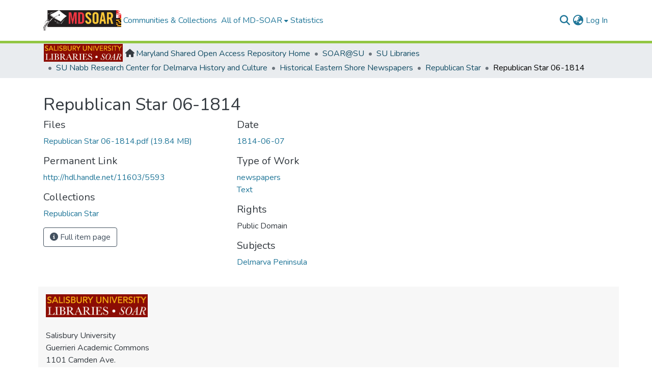

--- FILE ---
content_type: text/html; charset=utf-8
request_url: https://mdsoar.org/items/604a4cfd-4907-49c1-bce8-8113e552713a
body_size: 70389
content:
<!DOCTYPE html><html data-critters-container="" lang="en"><head>
  <meta charset="UTF-8">
  <base href="/">
  <title>Republican Star 06-1814</title>
  <meta name="viewport" content="width=device-width,minimum-scale=1">
  <meta http-equiv="cache-control" content="no-store">
<link rel="stylesheet" href="styles.e382c7dd35ca1222.css" media="print" onload="this.media='all'"><noscript><link rel="stylesheet" href="styles.e382c7dd35ca1222.css"></noscript><link rel="stylesheet" type="text/css" class="theme-css" href="mdsoar-theme.css"><meta name="Generator" content="DSpace 8.2-mdsoar-1"><meta name="title" content="Republican Star 06-1814"><meta name="citation_title" content="Republican Star 06-1814"><meta name="citation_publication_date" content="1814-06-07"><meta name="citation_language" content="en_US"><meta name="citation_keywords" content="Delmarva Peninsula"><meta name="citation_abstract_html_url" content="http://hdl.handle.net/11603/5593"><meta name="citation_publisher" content="Republican Star"><style ng-app-id="dspace-angular">#skip-to-main-content[_ngcontent-dspace-angular-c2190221462]{position:absolute;top:-40px;left:0;opacity:0;transition:opacity .3s;z-index:calc(var(--ds-nav-z-index) + 1);border-top-left-radius:0;border-top-right-radius:0;border-bottom-left-radius:0}#skip-to-main-content[_ngcontent-dspace-angular-c2190221462]:focus{opacity:1;top:0}</style><style ng-app-id="dspace-angular">.notifications-wrapper{z-index:var(--bs-zindex-popover);text-align:right;overflow-wrap:break-word;word-wrap:break-word;-ms-word-break:break-all;word-break:break-all;word-break:break-word;hyphens:auto}.notifications-wrapper .notification{display:block}.notifications-wrapper.left{left:0}.notifications-wrapper.top{top:0}.notifications-wrapper.right{right:0}.notifications-wrapper.bottom{bottom:0}.notifications-wrapper.center{left:50%;transform:translate(-50%)}.notifications-wrapper.middle{top:50%;transform:translateY(-50%)}.notifications-wrapper.middle.center{transform:translate(-50%,-50%)}@media screen and (max-width: 576px){.notifications-wrapper{width:auto;left:0;right:0}}
</style><style ng-app-id="dspace-angular">.live-region[_ngcontent-dspace-angular-c880772052]{position:fixed;bottom:0;left:0;right:0;padding-left:60px;height:90px;line-height:18px;color:var(--bs-white);background-color:var(--bs-dark);opacity:.94;z-index:var(--ds-live-region-z-index)}</style><style ng-app-id="dspace-angular">@charset "UTF-8";.nav-breadcrumb[_ngcontent-dspace-angular-c440471020]{background-color:var(--ds-breadcrumb-bg)}.breadcrumb[_ngcontent-dspace-angular-c440471020]{border-radius:0;padding-bottom:calc(var(--ds-content-spacing) / 2);padding-top:calc(var(--ds-content-spacing) / 2);background-color:var(--ds-breadcrumb-bg)}li.breadcrumb-item[_ngcontent-dspace-angular-c440471020]{display:flex}.breadcrumb-item-limiter[_ngcontent-dspace-angular-c440471020]{display:inline-block;max-width:var(--ds-breadcrumb-max-length)}.breadcrumb-item-limiter[_ngcontent-dspace-angular-c440471020] > *[_ngcontent-dspace-angular-c440471020]{max-width:100%;display:block}li.breadcrumb-item[_ngcontent-dspace-angular-c440471020]   a[_ngcontent-dspace-angular-c440471020]{color:var(--ds-breadcrumb-link-color)}li.breadcrumb-item.active[_ngcontent-dspace-angular-c440471020]{color:var(--ds-breadcrumb-link-active-color)}.breadcrumb-item[_ngcontent-dspace-angular-c440471020] + .breadcrumb-item[_ngcontent-dspace-angular-c440471020]:before{display:block;content:"\2022"!important}</style><style ng-app-id="dspace-angular">.community_logo[_ngcontent-dspace-angular-c440471020]{height:35px;padding-right:5px;margin-top:-7px}.fa-house[_ngcontent-dspace-angular-c440471020]{margin-top:3px;margin-right:3px}</style><style ng-app-id="dspace-angular">.col-xs-12.col-sm-12.community_footer[_ngcontent-dspace-angular-c1269938676]{background:#f7f7f7 none repeat scroll 0 0;margin:5px;padding:15px}.community_footer_logo[_ngcontent-dspace-angular-c1269938676]{width:200px}</style><style ng-app-id="dspace-angular">[_nghost-dspace-angular-c2658116359]{--ds-header-navbar-border-bottom-style: solid var(--ds-header-navbar-border-bottom-height) var(--ds-header-navbar-border-bottom-color);--ds-expandable-navbar-border-top-style: solid var(--ds-expandable-navbar-border-top-height) var(--ds-expandable-navbar-border-top-color);--ds-expandable-navbar-height: calc(100vh - var(--ds-header-height))}[_nghost-dspace-angular-c2658116359]   div#header-navbar-wrapper[_ngcontent-dspace-angular-c2658116359]{position:relative;border-bottom:var(--ds-header-navbar-border-bottom-style)}[_nghost-dspace-angular-c2658116359]   div#header-navbar-wrapper[_ngcontent-dspace-angular-c2658116359]   div#mobile-navbar-wrapper[_ngcontent-dspace-angular-c2658116359]{width:100%;background-color:var(--ds-expandable-navbar-bg);position:absolute;z-index:var(--ds-nav-z-index);overflow:hidden}[_nghost-dspace-angular-c2658116359]   div#header-navbar-wrapper[_ngcontent-dspace-angular-c2658116359]   div#mobile-navbar-wrapper[_ngcontent-dspace-angular-c2658116359]   nav#collapsible-mobile-navbar[_ngcontent-dspace-angular-c2658116359]{min-height:var(--ds-expandable-navbar-height);height:auto;border-bottom:var(--ds-header-navbar-border-bottom-style)}[_nghost-dspace-angular-c2658116359]     .ds-menu-item, [_nghost-dspace-angular-c2658116359]     .ds-menu-toggler-wrapper{text-decoration:none}[_nghost-dspace-angular-c2658116359]     nav#desktop-navbar #main-site-navigation .ds-menu-item-wrapper, [_nghost-dspace-angular-c2658116359]     nav#desktop-navbar #main-site-navigation .ds-menu-item, [_nghost-dspace-angular-c2658116359]     nav#desktop-navbar #main-site-navigation .ds-menu-toggler-wrapper{display:flex;align-items:center;height:100%}[_nghost-dspace-angular-c2658116359]     nav#desktop-navbar #main-site-navigation .ds-menu-item{padding:var(--ds-navbar-item-vertical-padding) var(--ds-navbar-item-horizontal-padding)}[_nghost-dspace-angular-c2658116359]     nav#desktop-navbar #main-site-navigation .ds-menu-item, [_nghost-dspace-angular-c2658116359]     nav#desktop-navbar #main-site-navigation .ds-menu-toggler-wrapper{color:var(--ds-navbar-link-color)!important}[_nghost-dspace-angular-c2658116359]     nav#desktop-navbar #main-site-navigation .ds-menu-item:hover, [_nghost-dspace-angular-c2658116359]     nav#desktop-navbar #main-site-navigation .ds-menu-item:focus, [_nghost-dspace-angular-c2658116359]     nav#desktop-navbar #main-site-navigation .ds-menu-toggler-wrapper:hover, [_nghost-dspace-angular-c2658116359]     nav#desktop-navbar #main-site-navigation .ds-menu-toggler-wrapper:focus{color:var(--ds-navbar-link-color-hover)!important}[_nghost-dspace-angular-c2658116359]     nav#desktop-navbar #main-site-navigation .dropdown-menu .ds-menu-item{padding:var(--ds-navbar-dropdown-item-vertical-padding) var(--ds-navbar-dropdown-item-horizontal-padding)}[_nghost-dspace-angular-c2658116359]     nav#collapsible-mobile-navbar{border-top:var(--ds-expandable-navbar-border-top-style);padding-top:var(--ds-expandable-navbar-padding-top)}[_nghost-dspace-angular-c2658116359]     nav#collapsible-mobile-navbar #main-site-navigation .ds-menu-item{padding:var(--ds-expandable-navbar-item-vertical-padding) 0}</style><style ng-app-id="dspace-angular">[_nghost-dspace-angular-c4003433771]{position:fixed;left:0;top:0;z-index:var(--ds-sidebar-z-index)}[_nghost-dspace-angular-c4003433771]   nav#admin-sidebar[_ngcontent-dspace-angular-c4003433771]{max-width:var(--ds-admin-sidebar-fixed-element-width);display:flex;flex-direction:column;flex-wrap:nowrap}[_nghost-dspace-angular-c4003433771]   nav#admin-sidebar[_ngcontent-dspace-angular-c4003433771]   div#sidebar-top-level-items-container[_ngcontent-dspace-angular-c4003433771]{flex:1 1 auto;overflow-x:hidden;overflow-y:auto}[_nghost-dspace-angular-c4003433771]   nav#admin-sidebar[_ngcontent-dspace-angular-c4003433771]   div#sidebar-top-level-items-container[_ngcontent-dspace-angular-c4003433771]::-webkit-scrollbar{width:var(--ds-dark-scrollbar-width);height:3px}[_nghost-dspace-angular-c4003433771]   nav#admin-sidebar[_ngcontent-dspace-angular-c4003433771]   div#sidebar-top-level-items-container[_ngcontent-dspace-angular-c4003433771]::-webkit-scrollbar-button{background-color:var(--ds-dark-scrollbar-bg)}[_nghost-dspace-angular-c4003433771]   nav#admin-sidebar[_ngcontent-dspace-angular-c4003433771]   div#sidebar-top-level-items-container[_ngcontent-dspace-angular-c4003433771]::-webkit-scrollbar-track{background-color:var(--ds-dark-scrollbar-alt-bg)}[_nghost-dspace-angular-c4003433771]   nav#admin-sidebar[_ngcontent-dspace-angular-c4003433771]   div#sidebar-top-level-items-container[_ngcontent-dspace-angular-c4003433771]::-webkit-scrollbar-track-piece{background-color:var(--ds-dark-scrollbar-bg)}[_nghost-dspace-angular-c4003433771]   nav#admin-sidebar[_ngcontent-dspace-angular-c4003433771]   div#sidebar-top-level-items-container[_ngcontent-dspace-angular-c4003433771]::-webkit-scrollbar-thumb{height:50px;background-color:var(--ds-dark-scrollbar-fg);border-radius:3px}[_nghost-dspace-angular-c4003433771]   nav#admin-sidebar[_ngcontent-dspace-angular-c4003433771]   div#sidebar-top-level-items-container[_ngcontent-dspace-angular-c4003433771]::-webkit-scrollbar-corner{background-color:var(--ds-dark-scrollbar-alt-bg)}[_nghost-dspace-angular-c4003433771]   nav#admin-sidebar[_ngcontent-dspace-angular-c4003433771]   div#sidebar-top-level-items-container[_ngcontent-dspace-angular-c4003433771]::-webkit-resizer{background-color:var(--ds-dark-scrollbar-bg)}[_nghost-dspace-angular-c4003433771]   nav#admin-sidebar[_ngcontent-dspace-angular-c4003433771]   img#admin-sidebar-logo[_ngcontent-dspace-angular-c4003433771]{height:var(--ds-admin-sidebar-logo-height)}[_nghost-dspace-angular-c4003433771]   nav#admin-sidebar[_ngcontent-dspace-angular-c4003433771]     .sidebar-full-width-container{width:100%;padding-left:0;padding-right:0;margin-left:0;margin-right:0}[_nghost-dspace-angular-c4003433771]   nav#admin-sidebar[_ngcontent-dspace-angular-c4003433771]     .sidebar-item{padding-top:var(--ds-admin-sidebar-item-padding);padding-bottom:var(--ds-admin-sidebar-item-padding)}[_nghost-dspace-angular-c4003433771]   nav#admin-sidebar[_ngcontent-dspace-angular-c4003433771]     .sidebar-section-wrapper{display:flex;flex-direction:row;flex-wrap:nowrap;align-items:stretch}[_nghost-dspace-angular-c4003433771]   nav#admin-sidebar[_ngcontent-dspace-angular-c4003433771]     .sidebar-section-wrapper>.sidebar-fixed-element-wrapper{min-width:var(--ds-admin-sidebar-fixed-element-width);flex:1 1 auto;display:flex;flex-direction:row;justify-content:center;align-items:center}[_nghost-dspace-angular-c4003433771]   nav#admin-sidebar[_ngcontent-dspace-angular-c4003433771]     .sidebar-section-wrapper>.sidebar-collapsible-element-outer-wrapper{display:flex;flex-wrap:wrap;justify-content:flex-end;max-width:calc(100% - var(--ds-admin-sidebar-fixed-element-width));padding-left:var(--ds-dark-scrollbar-width);overflow-x:hidden}[_nghost-dspace-angular-c4003433771]   nav#admin-sidebar[_ngcontent-dspace-angular-c4003433771]     .sidebar-section-wrapper>.sidebar-collapsible-element-outer-wrapper>.sidebar-collapsible-element-inner-wrapper{min-width:calc(var(--ds-admin-sidebar-collapsible-element-width) - var(--ds-dark-scrollbar-width));height:100%;padding-right:var(--ds-admin-sidebar-item-padding)}[_nghost-dspace-angular-c4003433771]   nav#admin-sidebar[_ngcontent-dspace-angular-c4003433771]{background-color:var(--ds-admin-sidebar-bg)}[_nghost-dspace-angular-c4003433771]   nav#admin-sidebar[_ngcontent-dspace-angular-c4003433771]    {color:#fff}[_nghost-dspace-angular-c4003433771]   nav#admin-sidebar[_ngcontent-dspace-angular-c4003433771]     a{color:var(--ds-admin-sidebar-link-color);text-decoration:none}[_nghost-dspace-angular-c4003433771]   nav#admin-sidebar[_ngcontent-dspace-angular-c4003433771]     a:hover, [_nghost-dspace-angular-c4003433771]   nav#admin-sidebar[_ngcontent-dspace-angular-c4003433771]     a:focus{color:var(--ds-admin-sidebar-link-hover-color)}[_nghost-dspace-angular-c4003433771]   nav#admin-sidebar[_ngcontent-dspace-angular-c4003433771]   div#sidebar-header-container[_ngcontent-dspace-angular-c4003433771]{background-color:var(--ds-admin-sidebar-header-bg)}[_nghost-dspace-angular-c4003433771]   nav#admin-sidebar[_ngcontent-dspace-angular-c4003433771]   div#sidebar-header-container[_ngcontent-dspace-angular-c4003433771]   .sidebar-fixed-element-wrapper[_ngcontent-dspace-angular-c4003433771]{background-color:var(--ds-admin-sidebar-header-bg)}  .browser-firefox{--ds-dark-scrollbar-width: 20px}  .browser-firefox-windows{--ds-dark-scrollbar-width: 20px}</style><style ng-app-id="dspace-angular">@media (max-width: 991.98px){.container[_ngcontent-dspace-angular-c870260194]{width:100%;max-width:none}}</style><style ng-app-id="dspace-angular">.source-logo[_ngcontent-dspace-angular-c550981753]{max-height:var(--ds-header-logo-height)}.source-logo-container[_ngcontent-dspace-angular-c550981753]{width:var(--ds-qa-logo-width);display:flex;justify-content:center}.sections-gap[_ngcontent-dspace-angular-c550981753]{gap:1rem}</style><style ng-app-id="dspace-angular">[_nghost-dspace-angular-c46866287]{width:100%}</style><style ng-app-id="dspace-angular">[_nghost-dspace-angular-c890813688]   .simple-view-element[_ngcontent-dspace-angular-c890813688]{margin-bottom:15px}[_nghost-dspace-angular-c890813688]   .simple-view-element-header[_ngcontent-dspace-angular-c890813688]{font-size:1.25rem}</style><style ng-app-id="dspace-angular">[_nghost-dspace-angular-c2108317860]   #main-site-header[_ngcontent-dspace-angular-c2108317860]{min-height:var(--ds-header-height);background-color:var(--ds-header-bg)}@media (min-width: 768px){[_nghost-dspace-angular-c2108317860]   #main-site-header[_ngcontent-dspace-angular-c2108317860]{height:var(--ds-header-height)}}[_nghost-dspace-angular-c2108317860]   #main-site-header-container[_ngcontent-dspace-angular-c2108317860]{min-height:var(--ds-header-height)}[_nghost-dspace-angular-c2108317860]   img#header-logo[_ngcontent-dspace-angular-c2108317860]{height:var(--ds-header-logo-height)}[_nghost-dspace-angular-c2108317860]   button#navbar-toggler[_ngcontent-dspace-angular-c2108317860]{color:var(--ds-header-icon-color)}[_nghost-dspace-angular-c2108317860]   button#navbar-toggler[_ngcontent-dspace-angular-c2108317860]:hover, [_nghost-dspace-angular-c2108317860]   button#navbar-toggler[_ngcontent-dspace-angular-c2108317860]:focus{color:var(--ds-header-icon-color-hover)}</style><style ng-app-id="dspace-angular">.ds-context-help-toggle[_ngcontent-dspace-angular-c2255109366]{color:var(--ds-header-icon-color);background-color:var(--ds-header-bg)}.ds-context-help-toggle[_ngcontent-dspace-angular-c2255109366]:hover, .ds-context-help-toggle[_ngcontent-dspace-angular-c2255109366]:focus{color:var(--ds-header-icon-color-hover)}</style><style ng-app-id="dspace-angular">input[type=text][_ngcontent-dspace-angular-c3204339389]{margin-top:calc(-.5 * var(--bs-font-size-base));background-color:#fff!important;border-color:var(--ds-header-icon-color)}input[type=text].collapsed[_ngcontent-dspace-angular-c3204339389]{opacity:0}.submit-icon[_ngcontent-dspace-angular-c3204339389]{cursor:pointer;position:sticky;top:0;border:0!important;color:var(--ds-header-icon-color)}.submit-icon[_ngcontent-dspace-angular-c3204339389]:hover, .submit-icon[_ngcontent-dspace-angular-c3204339389]:focus{color:var(--ds-header-icon-color-hover)}@media screen and (max-width: 768px){.query[_ngcontent-dspace-angular-c3204339389]:focus{max-width:250px!important;width:40vw!important}}</style><style ng-app-id="dspace-angular">.dropdown-toggle[_ngcontent-dspace-angular-c2014305647]:after{display:none}.dropdown-toggle[_ngcontent-dspace-angular-c2014305647]{color:var(--ds-header-icon-color)}.dropdown-toggle[_ngcontent-dspace-angular-c2014305647]:hover, .dropdown-toggle[_ngcontent-dspace-angular-c2014305647]:focus{color:var(--ds-header-icon-color-hover)}.dropdown-item[_ngcontent-dspace-angular-c2014305647]{cursor:pointer}</style><style ng-app-id="dspace-angular">#loginDropdownMenu[_ngcontent-dspace-angular-c4075168633], #logoutDropdownMenu[_ngcontent-dspace-angular-c4075168633]{min-width:330px;z-index:1002}#loginDropdownMenu[_ngcontent-dspace-angular-c4075168633]{min-height:75px}.dropdown-item.active[_ngcontent-dspace-angular-c4075168633], .dropdown-item[_ngcontent-dspace-angular-c4075168633]:active, .dropdown-item[_ngcontent-dspace-angular-c4075168633]:hover, .dropdown-item[_ngcontent-dspace-angular-c4075168633]:focus{background-color:#0000!important}.loginLink[_ngcontent-dspace-angular-c4075168633], .dropdownLogin[_ngcontent-dspace-angular-c4075168633], .logoutLink[_ngcontent-dspace-angular-c4075168633], .dropdownLogout[_ngcontent-dspace-angular-c4075168633]{color:var(--ds-header-icon-color)}.loginLink[_ngcontent-dspace-angular-c4075168633]:hover, .loginLink[_ngcontent-dspace-angular-c4075168633]:focus, .dropdownLogin[_ngcontent-dspace-angular-c4075168633]:hover, .dropdownLogin[_ngcontent-dspace-angular-c4075168633]:focus, .logoutLink[_ngcontent-dspace-angular-c4075168633]:hover, .logoutLink[_ngcontent-dspace-angular-c4075168633]:focus, .dropdownLogout[_ngcontent-dspace-angular-c4075168633]:hover, .dropdownLogout[_ngcontent-dspace-angular-c4075168633]:focus{color:var(--ds-header-icon-color-hover)}.dropdownLogin[_ngcontent-dspace-angular-c4075168633]:not(:focus-visible).active, .dropdownLogin[_ngcontent-dspace-angular-c4075168633]:not(:focus-visible):active, .dropdownLogin[_ngcontent-dspace-angular-c4075168633]:not(:focus-visible).active:focus, .dropdownLogin[_ngcontent-dspace-angular-c4075168633]:not(:focus-visible):active:focus, .dropdownLogout[_ngcontent-dspace-angular-c4075168633]:not(:focus-visible).active, .dropdownLogout[_ngcontent-dspace-angular-c4075168633]:not(:focus-visible):active, .dropdownLogout[_ngcontent-dspace-angular-c4075168633]:not(:focus-visible).active:focus, .dropdownLogout[_ngcontent-dspace-angular-c4075168633]:not(:focus-visible):active:focus{box-shadow:unset}.dropdown-toggle[_ngcontent-dspace-angular-c4075168633]:after{margin-left:0}</style><style ng-app-id="dspace-angular">[_nghost-dspace-angular-c721316482]   .ds-menu-item[_ngcontent-dspace-angular-c721316482]{display:inline-block}</style><style ng-app-id="dspace-angular">[_nghost-dspace-angular-c1792915449]   .ds-menu-item-wrapper[_ngcontent-dspace-angular-c1792915449]{position:relative}[_nghost-dspace-angular-c1792915449]   .dropdown-menu[_ngcontent-dspace-angular-c1792915449]{overflow:hidden}@media (max-width: 767.98px){[_nghost-dspace-angular-c1792915449]   .dropdown-menu[_ngcontent-dspace-angular-c1792915449]{border:0;background-color:var(--ds-expandable-navbar-bg)}}@media (min-width: 768px){[_nghost-dspace-angular-c1792915449]   .dropdown-menu[_ngcontent-dspace-angular-c1792915449]{border-top-left-radius:0;border-top-right-radius:0;background-color:var(--ds-navbar-dropdown-bg)}}[_nghost-dspace-angular-c1792915449]   .toggle-menu-icon[_ngcontent-dspace-angular-c1792915449], [_nghost-dspace-angular-c1792915449]   .toggle-menu-icon[_ngcontent-dspace-angular-c1792915449]:hover{text-decoration:none}</style><style ng-app-id="dspace-angular">[_nghost-dspace-angular-c830142487]   .ds-menu-item[_ngcontent-dspace-angular-c830142487]{display:inline-block}</style><meta name="citation_pdf_url" content="https://mdsoar.org/bitstreams/807f7b27-7daa-44fc-906f-14e2b2b764c8/download"><link rel="stylesheet" type="text/css" class="theme-css" href="mdsoar-salisbury-theme.css"><link rel="icon" href="assets/mdsoar/images/favicons/favicon.ico" sizes="any" class="theme-head-tag"><style ng-app-id="dspace-angular">.col-xs-12.col-sm-12.community_footer[_ngcontent-dspace-angular-c1040539148]{background:#f7f7f7 none repeat scroll 0 0;margin:5px;padding:15px}.community_footer_logo[_ngcontent-dspace-angular-c1040539148]{width:200px}</style><link href="https://mdsoar.org/bitstreams/807f7b27-7daa-44fc-906f-14e2b2b764c8/download" rel="item" type="application/pdf"><link href="https://mdsoar.org/signposting/describedby/604a4cfd-4907-49c1-bce8-8113e552713a" rel="describedby" type="application/vnd.datacite.datacite+xml"><link href="http://hdl.handle.net/11603/5593" rel="cite-as"><link href="https://mdsoar.org/signposting/linksets/604a4cfd-4907-49c1-bce8-8113e552713a" rel="linkset" type="application/linkset"><link href="https://mdsoar.org/signposting/linksets/604a4cfd-4907-49c1-bce8-8113e552713a/json" rel="linkset" type="application/linkset+json"><link href="https://schema.org/AboutPage" rel="type"><link href="https://schema.org/CreativeWork" rel="type"><link href="https://api.mdsoar.org/server/ldn/inbox" rel="http://www.w3.org/ns/ldp#inbox"></head>

<body>
  <ds-app _nghost-dspace-angular-c1010256252="" ng-version="17.3.12" ng-server-context="ssr"><ds-root _ngcontent-dspace-angular-c1010256252="" data-used-theme="base"><ds-base-root _nghost-dspace-angular-c2190221462="" class="ng-tns-c2190221462-9 ng-star-inserted"><button _ngcontent-dspace-angular-c2190221462="" id="skip-to-main-content" class="sr-only ng-tns-c2190221462-9"> Skip to main content
</button><div _ngcontent-dspace-angular-c2190221462="" class="outer-wrapper ng-tns-c2190221462-9 ng-trigger ng-trigger-slideSidebarPadding" style="padding-left: 0;"><ds-admin-sidebar _ngcontent-dspace-angular-c2190221462="" class="ng-tns-c2190221462-9" data-used-theme="base"><ds-base-admin-sidebar _nghost-dspace-angular-c4003433771="" class="ng-tns-c4003433771-11 ng-star-inserted" style=""><!----></ds-base-admin-sidebar><!----></ds-admin-sidebar><div _ngcontent-dspace-angular-c2190221462="" class="inner-wrapper ng-tns-c2190221462-9"><ds-system-wide-alert-banner _ngcontent-dspace-angular-c2190221462="" class="ng-tns-c2190221462-9" _nghost-dspace-angular-c296375887=""><!----></ds-system-wide-alert-banner><ds-header-navbar-wrapper _ngcontent-dspace-angular-c2190221462="" class="ng-tns-c2190221462-9" data-used-theme="dspace"><ds-themed-header-navbar-wrapper _nghost-dspace-angular-c2658116359="" class="ng-tns-c2658116359-10 ng-star-inserted" style=""><div _ngcontent-dspace-angular-c2658116359="" id="header-navbar-wrapper" class="ng-tns-c2658116359-10"><ds-header _ngcontent-dspace-angular-c2658116359="" class="ng-tns-c2658116359-10" data-used-theme="mdsoar"><ds-themed-header _nghost-dspace-angular-c2108317860="" class="ng-star-inserted"><ds-umd-environment-banner _ngcontent-dspace-angular-c2108317860="" _nghost-dspace-angular-c3917974126=""><!----></ds-umd-environment-banner><header _ngcontent-dspace-angular-c2108317860="" id="main-site-header"><div _ngcontent-dspace-angular-c2108317860="" id="main-site-header-container" class="container h-100 d-flex flex-row align-items-center justify-content-between gapx-3 gapy-2"><div _ngcontent-dspace-angular-c2108317860="" id="header-left" class="h-100 flex-fill d-flex flex-row flex-nowrap justify-content-start align-items-center gapx-3" role="presentation"><a _ngcontent-dspace-angular-c2108317860="" routerlink="/home" role="button" tabindex="0" class="d-block my-2 my-md-0" aria-label="Maryland Shared Open Access Repository Home" href="/home"><img _ngcontent-dspace-angular-c2108317860="" id="header-logo" src="assets/mdsoar/images/mdsoar.png" alt="MD-SOAR"></a><nav _ngcontent-dspace-angular-c2108317860="" id="desktop-navbar" class="navbar navbar-expand p-0 align-items-stretch align-self-stretch flex-grow-1 flex-shrink-1 ng-star-inserted" aria-label="Main navigation bar"><ds-navbar _ngcontent-dspace-angular-c2108317860="" data-used-theme="mdsoar"><ds-themed-navbar _nghost-dspace-angular-c2034000250="" class="ng-tns-c2034000250-13 ng-star-inserted" style=""><!----><div _ngcontent-dspace-angular-c2034000250="" role="menubar" id="main-site-navigation" class="navbar-nav flex-shrink-1 h-100 align-items-md-stretch gapx-3 ng-tns-c2034000250-13 navbar-nav-desktop"><ds-navbar-section _nghost-dspace-angular-c693881525="" class="ng-star-inserted"><div _ngcontent-dspace-angular-c693881525="" class="ds-menu-item-wrapper text-md-center" id="navbar-section-browse_global_communities_and_collections"><ds-link-menu-item _nghost-dspace-angular-c721316482="" class="ng-star-inserted"><a _ngcontent-dspace-angular-c721316482="" role="menuitem" href="/community-list" tabindex="0" class="ds-menu-item" data-test="link-menu-item.menu.section.browse_global_communities_and_collections">Communities &amp; Collections</a></ds-link-menu-item><!----></div></ds-navbar-section><!----><!----><ds-expandable-navbar-section class="ng-star-inserted" data-used-theme="base"><ds-base-expandable-navbar-section _nghost-dspace-angular-c1792915449="" class="ng-tns-c1792915449-16 ng-star-inserted" style=""><div _ngcontent-dspace-angular-c1792915449="" data-test="navbar-section-wrapper" class="ds-menu-item-wrapper text-md-center ng-tns-c1792915449-16" id="expandable-navbar-section-browse_global"><a _ngcontent-dspace-angular-c1792915449="" href="javascript:void(0);" routerlinkactive="active" role="menuitem" aria-haspopup="menu" data-test="navbar-section-toggler" class="d-flex flex-row flex-nowrap align-items-center gapx-1 ds-menu-toggler-wrapper ng-tns-c1792915449-16" aria-expanded="false" aria-controls="expandable-navbar-section-browse_global-dropdown"><span _ngcontent-dspace-angular-c1792915449="" class="flex-fill ng-tns-c1792915449-16"><ds-text-menu-item _nghost-dspace-angular-c830142487="" class="ng-star-inserted"><span _ngcontent-dspace-angular-c830142487="" tabindex="0" role="button" class="ds-menu-item">All of MD-SOAR</span></ds-text-menu-item><!----></span><i _ngcontent-dspace-angular-c1792915449="" aria-hidden="true" class="fas fa-caret-down fa-xs toggle-menu-icon ng-tns-c1792915449-16"></i></a><!----></div></ds-base-expandable-navbar-section><!----></ds-expandable-navbar-section><!----><!----><ds-navbar-section _nghost-dspace-angular-c693881525="" class="ng-star-inserted" style=""><div _ngcontent-dspace-angular-c693881525="" class="ds-menu-item-wrapper text-md-center" id="navbar-section-statistics_item_604a4cfd-4907-49c1-bce8-8113e552713a"><ds-link-menu-item _nghost-dspace-angular-c721316482="" class="ng-star-inserted"><a _ngcontent-dspace-angular-c721316482="" role="menuitem" href="/statistics/items/604a4cfd-4907-49c1-bce8-8113e552713a" tabindex="0" class="ds-menu-item" data-test="link-menu-item.menu.section.statistics">Statistics</a></ds-link-menu-item><!----></div></ds-navbar-section><!----><!----><!----></div></ds-themed-navbar><!----></ds-navbar></nav><!----></div><div _ngcontent-dspace-angular-c2108317860="" id="header-right" class="h-100 d-flex flex-row flex-nowrap flex-shrink-0 justify-content-end align-items-center gapx-1 ml-auto"><ds-search-navbar _ngcontent-dspace-angular-c2108317860="" data-used-theme="base"><ds-base-search-navbar _nghost-dspace-angular-c3204339389="" class="ng-tns-c3204339389-14 ng-star-inserted" style=""><div _ngcontent-dspace-angular-c3204339389="" class="ng-tns-c3204339389-14" title="Search"><div _ngcontent-dspace-angular-c3204339389="" class="d-inline-block position-relative ng-tns-c3204339389-14"><form _ngcontent-dspace-angular-c3204339389="" novalidate="" autocomplete="on" class="d-flex ng-tns-c3204339389-14 ng-untouched ng-pristine ng-valid"><input _ngcontent-dspace-angular-c3204339389="" name="query" formcontrolname="query" type="text" class="bg-transparent position-absolute form-control dropdown-menu-right pl-1 pr-4 ng-tns-c3204339389-14 display ng-trigger ng-trigger-toggleAnimation ng-untouched ng-pristine ng-valid" placeholder="" tabindex="-1" aria-label="Search" value="" style="width: 0; opacity: 0;"><button _ngcontent-dspace-angular-c3204339389="" type="button" role="button" tabindex="0" class="submit-icon btn btn-link btn-link-inline ng-tns-c3204339389-14" aria-label="Submit search"><em _ngcontent-dspace-angular-c3204339389="" class="fas fa-search fa-lg fa-fw ng-tns-c3204339389-14"></em></button></form></div></div></ds-base-search-navbar><!----></ds-search-navbar><div _ngcontent-dspace-angular-c2108317860="" role="toolbar" class="h-100 d-flex flex-row flex-nowrap align-items-center gapx-1"><ds-lang-switch _ngcontent-dspace-angular-c2108317860="" data-used-theme="base"><ds-base-lang-switch _nghost-dspace-angular-c2014305647="" class="ng-star-inserted" style=""><div _ngcontent-dspace-angular-c2014305647="" ngbdropdown="" display="dynamic" placement="bottom-right" class="navbar-nav ng-star-inserted dropdown"><button _ngcontent-dspace-angular-c2014305647="" role="button" aria-controls="language-menu-list" aria-haspopup="menu" data-toggle="dropdown" ngbdropdowntoggle="" data-test="lang-switch" tabindex="0" class="dropdown-toggle btn btn-link px-0" title="Language switch" aria-label="Language switch" aria-expanded="false"><i _ngcontent-dspace-angular-c2014305647="" class="fas fa-globe-asia fa-lg fa-fw"></i></button><div _ngcontent-dspace-angular-c2014305647="" ngbdropdownmenu="" role="listbox" id="language-menu-list" class="dropdown-menu" aria-label="Language switch" x-placement="bottom-right"><div _ngcontent-dspace-angular-c2014305647="" tabindex="0" role="option" class="dropdown-item active ng-star-inserted" lang="en" aria-selected="true"> English </div><div _ngcontent-dspace-angular-c2014305647="" tabindex="0" role="option" class="dropdown-item ng-star-inserted" lang="ar" aria-selected="false"> العربية </div><div _ngcontent-dspace-angular-c2014305647="" tabindex="0" role="option" class="dropdown-item ng-star-inserted" lang="bn" aria-selected="false"> বাংলা </div><div _ngcontent-dspace-angular-c2014305647="" tabindex="0" role="option" class="dropdown-item ng-star-inserted" lang="ca" aria-selected="false"> Català </div><div _ngcontent-dspace-angular-c2014305647="" tabindex="0" role="option" class="dropdown-item ng-star-inserted" lang="cs" aria-selected="false"> Čeština </div><div _ngcontent-dspace-angular-c2014305647="" tabindex="0" role="option" class="dropdown-item ng-star-inserted" lang="de" aria-selected="false"> Deutsch </div><div _ngcontent-dspace-angular-c2014305647="" tabindex="0" role="option" class="dropdown-item ng-star-inserted" lang="el" aria-selected="false"> Ελληνικά </div><div _ngcontent-dspace-angular-c2014305647="" tabindex="0" role="option" class="dropdown-item ng-star-inserted" lang="es" aria-selected="false"> Español </div><div _ngcontent-dspace-angular-c2014305647="" tabindex="0" role="option" class="dropdown-item ng-star-inserted" lang="fi" aria-selected="false"> Suomi </div><div _ngcontent-dspace-angular-c2014305647="" tabindex="0" role="option" class="dropdown-item ng-star-inserted" lang="fr" aria-selected="false"> Français </div><div _ngcontent-dspace-angular-c2014305647="" tabindex="0" role="option" class="dropdown-item ng-star-inserted" lang="gd" aria-selected="false"> Gàidhlig </div><div _ngcontent-dspace-angular-c2014305647="" tabindex="0" role="option" class="dropdown-item ng-star-inserted" lang="hi" aria-selected="false"> हिंदी </div><div _ngcontent-dspace-angular-c2014305647="" tabindex="0" role="option" class="dropdown-item ng-star-inserted" lang="hu" aria-selected="false"> Magyar </div><div _ngcontent-dspace-angular-c2014305647="" tabindex="0" role="option" class="dropdown-item ng-star-inserted" lang="it" aria-selected="false"> Italiano </div><div _ngcontent-dspace-angular-c2014305647="" tabindex="0" role="option" class="dropdown-item ng-star-inserted" lang="kk" aria-selected="false"> Қазақ </div><div _ngcontent-dspace-angular-c2014305647="" tabindex="0" role="option" class="dropdown-item ng-star-inserted" lang="lv" aria-selected="false"> Latviešu </div><div _ngcontent-dspace-angular-c2014305647="" tabindex="0" role="option" class="dropdown-item ng-star-inserted" lang="nl" aria-selected="false"> Nederlands </div><div _ngcontent-dspace-angular-c2014305647="" tabindex="0" role="option" class="dropdown-item ng-star-inserted" lang="pl" aria-selected="false"> Polski </div><div _ngcontent-dspace-angular-c2014305647="" tabindex="0" role="option" class="dropdown-item ng-star-inserted" lang="pt-PT" aria-selected="false"> Português </div><div _ngcontent-dspace-angular-c2014305647="" tabindex="0" role="option" class="dropdown-item ng-star-inserted" lang="pt-BR" aria-selected="false"> Português do Brasil </div><div _ngcontent-dspace-angular-c2014305647="" tabindex="0" role="option" class="dropdown-item ng-star-inserted" lang="sr-lat" aria-selected="false"> Srpski (lat) </div><div _ngcontent-dspace-angular-c2014305647="" tabindex="0" role="option" class="dropdown-item ng-star-inserted" lang="sr-cyr" aria-selected="false"> Српски </div><div _ngcontent-dspace-angular-c2014305647="" tabindex="0" role="option" class="dropdown-item ng-star-inserted" lang="sv" aria-selected="false"> Svenska </div><div _ngcontent-dspace-angular-c2014305647="" tabindex="0" role="option" class="dropdown-item ng-star-inserted" lang="tr" aria-selected="false"> Türkçe </div><div _ngcontent-dspace-angular-c2014305647="" tabindex="0" role="option" class="dropdown-item ng-star-inserted" lang="uk" aria-selected="false"> Yкраї́нська </div><div _ngcontent-dspace-angular-c2014305647="" tabindex="0" role="option" class="dropdown-item ng-star-inserted" lang="vi" aria-selected="false"> Tiếng Việt </div><!----></div></div><!----></ds-base-lang-switch><!----></ds-lang-switch><ds-context-help-toggle _ngcontent-dspace-angular-c2108317860="" _nghost-dspace-angular-c2255109366="" class="d-none"><!----></ds-context-help-toggle><ds-impersonate-navbar _ngcontent-dspace-angular-c2108317860="" class="d-none"><!----></ds-impersonate-navbar><ds-auth-nav-menu _ngcontent-dspace-angular-c2108317860="" data-used-theme="base"><ds-base-auth-nav-menu _nghost-dspace-angular-c4075168633="" class="ng-tns-c4075168633-15 ng-star-inserted" style=""><div _ngcontent-dspace-angular-c4075168633="" data-test="auth-nav" class="ng-tns-c4075168633-15 ng-star-inserted"><a _ngcontent-dspace-angular-c4075168633="" routerlink="/login" routerlinkactive="active" role="link" tabindex="0" class="loginLink px-0.5 ng-tns-c4075168633-15 ng-star-inserted" href="/login"> Log In<span _ngcontent-dspace-angular-c4075168633="" class="sr-only ng-tns-c4075168633-15">(current)</span></a><!----><!----></div><!----><!----></ds-base-auth-nav-menu><!----></ds-auth-nav-menu></div><!----></div></div></header></ds-themed-header><!----></ds-header><!----></div></ds-themed-header-navbar-wrapper><!----></ds-header-navbar-wrapper><ds-breadcrumbs _ngcontent-dspace-angular-c2190221462="" class="ng-tns-c2190221462-9" data-used-theme="mdsoar-salisbury"><ds-themed-breadcrumbs _nghost-dspace-angular-c440471020="" class="ng-star-inserted" style=""><nav _ngcontent-dspace-angular-c440471020="" aria-label="breadcrumb" class="nav-breadcrumb ng-star-inserted"><ol _ngcontent-dspace-angular-c440471020="" class="container breadcrumb"><li _ngcontent-dspace-angular-c440471020="" class="ng-star-inserted"><a _ngcontent-dspace-angular-c440471020="" href="/communities/639afd57-c954-493d-8edd-df0a9cf4a0fd"><img _ngcontent-dspace-angular-c440471020="" class="community_logo" src="assets/mdsoar-salisbury/images/community_logo.png"></a></li><!----><!----><i _ngcontent-dspace-angular-c440471020="" aria-hidden="true" class="fa-solid fa-house"></i><li _ngcontent-dspace-angular-c440471020="" class="breadcrumb-item ng-star-inserted"><div _ngcontent-dspace-angular-c440471020=""><a _ngcontent-dspace-angular-c440471020="" placement="bottom" href="/">Maryland Shared Open Access Repository Home</a><!----></div></li><!----><li _ngcontent-dspace-angular-c440471020="" class="breadcrumb-item ng-star-inserted"><div _ngcontent-dspace-angular-c440471020=""><a _ngcontent-dspace-angular-c440471020="" placement="bottom" href="/communities/639afd57-c954-493d-8edd-df0a9cf4a0fd">SOAR@SU</a><!----></div></li><!----><!----><li _ngcontent-dspace-angular-c440471020="" class="breadcrumb-item ng-star-inserted"><div _ngcontent-dspace-angular-c440471020=""><a _ngcontent-dspace-angular-c440471020="" placement="bottom" href="/communities/013fdfcc-8096-41c3-a8f9-68436a214c94">SU Libraries</a><!----></div></li><!----><!----><li _ngcontent-dspace-angular-c440471020="" class="breadcrumb-item ng-star-inserted"><div _ngcontent-dspace-angular-c440471020=""><a _ngcontent-dspace-angular-c440471020="" placement="bottom" href="/communities/46f2a603-0332-44f8-9203-295ec032d75c">SU Nabb Research Center for Delmarva History and Culture</a><!----></div></li><!----><!----><li _ngcontent-dspace-angular-c440471020="" class="breadcrumb-item ng-star-inserted"><div _ngcontent-dspace-angular-c440471020=""><a _ngcontent-dspace-angular-c440471020="" placement="bottom" href="/communities/f6661f4d-2348-4c03-b649-643a9669ac84">Historical Eastern Shore Newspapers</a><!----></div></li><!----><!----><li _ngcontent-dspace-angular-c440471020="" class="breadcrumb-item ng-star-inserted"><div _ngcontent-dspace-angular-c440471020=""><a _ngcontent-dspace-angular-c440471020="" placement="bottom" href="/collections/78674e1f-df44-4602-8ad2-f94566dda89f">Republican Star</a><!----></div></li><!----><!----><li _ngcontent-dspace-angular-c440471020="" aria-current="page" class="breadcrumb-item active ng-star-inserted"><div _ngcontent-dspace-angular-c440471020=""><div _ngcontent-dspace-angular-c440471020="">Republican Star 06-1814</div></div></li><!----><!----><!----></ol></nav><!----><!----><!----><!----><!----><!----></ds-themed-breadcrumbs><!----></ds-breadcrumbs><main _ngcontent-dspace-angular-c2190221462="" id="main-content" class="my-cs ng-tns-c2190221462-9"><!----><div _ngcontent-dspace-angular-c2190221462="" class="ng-tns-c2190221462-9"><router-outlet _ngcontent-dspace-angular-c2190221462="" class="ng-tns-c2190221462-9"></router-outlet><ds-item-page class="ng-star-inserted" style="" data-used-theme="base"><ds-base-item-page _nghost-dspace-angular-c870260194="" class="ng-tns-c870260194-12 ng-star-inserted" style=""><div _ngcontent-dspace-angular-c870260194="" class="container ng-tns-c870260194-12 ng-star-inserted"><div _ngcontent-dspace-angular-c870260194="" class="item-page ng-tns-c870260194-12 ng-trigger ng-trigger-fadeInOut ng-star-inserted"><div _ngcontent-dspace-angular-c870260194="" class="ng-tns-c870260194-12 ng-star-inserted" style=""><ds-item-alerts _ngcontent-dspace-angular-c870260194="" class="ng-tns-c870260194-12" data-used-theme="base"><ds-base-item-alerts _nghost-dspace-angular-c164773687="" class="ng-star-inserted"><div _ngcontent-dspace-angular-c164773687=""><!----><!----></div></ds-base-item-alerts><!----></ds-item-alerts><ds-qa-event-notification _ngcontent-dspace-angular-c870260194="" class="ng-tns-c870260194-12" _nghost-dspace-angular-c550981753=""><!----><!----><!----></ds-qa-event-notification><ds-notify-requests-status _ngcontent-dspace-angular-c870260194="" class="ng-tns-c870260194-12" _nghost-dspace-angular-c3837511913=""><!----></ds-notify-requests-status><ds-item-versions-notice _ngcontent-dspace-angular-c870260194="" class="ng-tns-c870260194-12"><!----></ds-item-versions-notice><ds-listable-object-component-loader _ngcontent-dspace-angular-c870260194="" _nghost-dspace-angular-c46866287="" class="ng-tns-c870260194-12 ng-star-inserted"><ds-untyped-item _nghost-dspace-angular-c1392843182="" class="ng-star-inserted"><!----><!----><div _ngcontent-dspace-angular-c1392843182="" class="d-flex flex-row"><ds-item-page-title-field _ngcontent-dspace-angular-c1392843182="" class="mr-auto" data-used-theme="base"><ds-base-item-page-title-field class="ng-star-inserted"><h1 class="item-page-title-field"><!----><span class="dont-break-out">Republican Star 06-1814</span></h1></ds-base-item-page-title-field><!----></ds-item-page-title-field><ds-dso-edit-menu _ngcontent-dspace-angular-c1392843182="" _nghost-dspace-angular-c1211685996=""><div _ngcontent-dspace-angular-c1211685996="" class="dso-edit-menu d-flex"><!----></div></ds-dso-edit-menu></div><div _ngcontent-dspace-angular-c1392843182="" class="row"><div _ngcontent-dspace-angular-c1392843182="" class="col-xs-12 col-md-4"><!----><!----><ds-item-page-file-section _ngcontent-dspace-angular-c1392843182="" data-used-theme="base"><ds-base-item-page-file-section class="ng-star-inserted"><ds-metadata-field-wrapper _nghost-dspace-angular-c890813688="" class="ng-star-inserted"><div _ngcontent-dspace-angular-c890813688="" class="simple-view-element"><h2 _ngcontent-dspace-angular-c890813688="" class="simple-view-element-header ng-star-inserted">Files</h2><!----><div _ngcontent-dspace-angular-c890813688="" class="simple-view-element-body"><div class="file-section"><ds-file-download-link class="ng-star-inserted" data-used-theme="base"><ds-base-file-download-link _nghost-dspace-angular-c392578788="" class="ng-star-inserted" style=""><a _ngcontent-dspace-angular-c392578788="" role="link" tabindex="0" class="dont-break-out" aria-label="Download Republican Star 06-1814.pdf" target="_self" href="/bitstreams/807f7b27-7daa-44fc-906f-14e2b2b764c8/download"><!----><span class="ng-star-inserted"><!----> Republican Star 06-1814.pdf </span><span class="ng-star-inserted"> (19.84 MB)</span><!----><!----></a><!----></ds-base-file-download-link><!----></ds-file-download-link><!----><!----><!----><!----></div></div></div></ds-metadata-field-wrapper><!----><!----><!----></ds-base-item-page-file-section><!----></ds-item-page-file-section><ds-item-page-uri-field _ngcontent-dspace-angular-c1392843182=""><div class="item-page-field"><ds-metadata-uri-values _nghost-dspace-angular-c341641276=""><ds-metadata-field-wrapper _ngcontent-dspace-angular-c341641276="" _nghost-dspace-angular-c890813688=""><div _ngcontent-dspace-angular-c890813688="" class="simple-view-element d-none"><h2 _ngcontent-dspace-angular-c890813688="" class="simple-view-element-header ng-star-inserted">Links to Files</h2><!----><div _ngcontent-dspace-angular-c890813688="" class="simple-view-element-body"><!----></div></div></ds-metadata-field-wrapper></ds-metadata-uri-values></div></ds-item-page-uri-field><ds-item-page-uri-field _ngcontent-dspace-angular-c1392843182=""><div class="item-page-field"><ds-metadata-uri-values _nghost-dspace-angular-c341641276=""><ds-metadata-field-wrapper _ngcontent-dspace-angular-c341641276="" _nghost-dspace-angular-c890813688=""><div _ngcontent-dspace-angular-c890813688="" class="simple-view-element"><h2 _ngcontent-dspace-angular-c890813688="" class="simple-view-element-header ng-star-inserted">Permanent Link</h2><!----><div _ngcontent-dspace-angular-c890813688="" class="simple-view-element-body"><a _ngcontent-dspace-angular-c341641276="" role="link" tabindex="0" class="dont-break-out ng-star-inserted" href="http://hdl.handle.net/11603/5593" target="_blank"> http://hdl.handle.net/11603/5593<!----></a><!----></div></div></ds-metadata-field-wrapper></ds-metadata-uri-values></div></ds-item-page-uri-field><ds-item-page-collections _ngcontent-dspace-angular-c1392843182=""><ds-metadata-field-wrapper _nghost-dspace-angular-c890813688=""><div _ngcontent-dspace-angular-c890813688="" class="simple-view-element"><h2 _ngcontent-dspace-angular-c890813688="" class="simple-view-element-header ng-star-inserted">Collections</h2><!----><div _ngcontent-dspace-angular-c890813688="" class="simple-view-element-body"><div class="collections"><a role="button" tabindex="0" href="/collections/78674e1f-df44-4602-8ad2-f94566dda89f" class="ng-star-inserted"><span>Republican Star</span><!----></a><!----></div><!----><!----></div></div></ds-metadata-field-wrapper></ds-item-page-collections><div _ngcontent-dspace-angular-c1392843182=""><a _ngcontent-dspace-angular-c1392843182="" role="button" class="btn btn-outline-primary" href="/items/604a4cfd-4907-49c1-bce8-8113e552713a/full"><i _ngcontent-dspace-angular-c1392843182="" class="fas fa-info-circle"></i> Full item page </a></div></div><div _ngcontent-dspace-angular-c1392843182="" class="col-xs-12 col-md-6"><ds-metadata-representation-list _ngcontent-dspace-angular-c1392843182="" class="ds-item-page-mixed-author-field" data-used-theme="base"><ds-base-metadata-representation-list class="ng-star-inserted"><ds-metadata-field-wrapper _nghost-dspace-angular-c890813688=""><div _ngcontent-dspace-angular-c890813688="" class="simple-view-element d-none"><h2 _ngcontent-dspace-angular-c890813688="" class="simple-view-element-header ng-star-inserted">Author/Creator</h2><!----><div _ngcontent-dspace-angular-c890813688="" class="simple-view-element-body"><!----><!----><!----><!----><!----><!----><!----></div></div></ds-metadata-field-wrapper></ds-base-metadata-representation-list><!----></ds-metadata-representation-list><ds-item-page-uri-field _ngcontent-dspace-angular-c1392843182=""><div class="item-page-field"><ds-metadata-uri-values _nghost-dspace-angular-c341641276=""><ds-metadata-field-wrapper _ngcontent-dspace-angular-c341641276="" _nghost-dspace-angular-c890813688=""><div _ngcontent-dspace-angular-c890813688="" class="simple-view-element d-none"><h2 _ngcontent-dspace-angular-c890813688="" class="simple-view-element-header ng-star-inserted">Author/Creator ORCID</h2><!----><div _ngcontent-dspace-angular-c890813688="" class="simple-view-element-body"><!----></div></div></ds-metadata-field-wrapper></ds-metadata-uri-values></div></ds-item-page-uri-field><ds-generic-item-page-field _ngcontent-dspace-angular-c1392843182=""><div class="item-page-field"><ds-metadata-values _nghost-dspace-angular-c3168562740=""><ds-metadata-field-wrapper _ngcontent-dspace-angular-c3168562740="" _nghost-dspace-angular-c890813688=""><div _ngcontent-dspace-angular-c890813688="" class="simple-view-element"><h2 _ngcontent-dspace-angular-c890813688="" class="simple-view-element-header ng-star-inserted">Date</h2><!----><div _ngcontent-dspace-angular-c890813688="" class="simple-view-element-body"><a _ngcontent-dspace-angular-c3168562740="" role="link" tabindex="0" class="dont-break-out preserve-line-breaks ds-browse-link ng-star-inserted" href="/browse/dateissued?startsWith=1814-06-07">1814-06-07</a><!----><!----><!----><!----></div></div></ds-metadata-field-wrapper><!----><!----><!----><!----><!----></ds-metadata-values></div></ds-generic-item-page-field><ds-generic-item-page-field _ngcontent-dspace-angular-c1392843182=""><div class="item-page-field"><ds-metadata-values _nghost-dspace-angular-c3168562740=""><ds-metadata-field-wrapper _ngcontent-dspace-angular-c3168562740="" _nghost-dspace-angular-c890813688=""><div _ngcontent-dspace-angular-c890813688="" class="simple-view-element"><h2 _ngcontent-dspace-angular-c890813688="" class="simple-view-element-header ng-star-inserted">Type of Work</h2><!----><div _ngcontent-dspace-angular-c890813688="" class="simple-view-element-body"><a _ngcontent-dspace-angular-c3168562740="" role="link" tabindex="0" class="dont-break-out preserve-line-breaks ds-browse-link ng-star-inserted" href="/browse/type?startsWith=newspapers">newspapers</a><!----><span _ngcontent-dspace-angular-c3168562740="" class="separator ng-star-inserted"><br></span><!----><!----><a _ngcontent-dspace-angular-c3168562740="" role="link" tabindex="0" class="dont-break-out preserve-line-breaks ds-browse-link ng-star-inserted" href="/browse/type?startsWith=Text">Text</a><!----><!----><!----><!----></div></div></ds-metadata-field-wrapper><!----><!----><!----><!----><!----></ds-metadata-values></div></ds-generic-item-page-field><ds-generic-item-page-field _ngcontent-dspace-angular-c1392843182=""><div class="item-page-field"><ds-metadata-values _nghost-dspace-angular-c3168562740=""><ds-metadata-field-wrapper _ngcontent-dspace-angular-c3168562740="" _nghost-dspace-angular-c890813688=""><div _ngcontent-dspace-angular-c890813688="" class="simple-view-element d-none"><h2 _ngcontent-dspace-angular-c890813688="" class="simple-view-element-header ng-star-inserted">Department</h2><!----><div _ngcontent-dspace-angular-c890813688="" class="simple-view-element-body"><!----></div></div></ds-metadata-field-wrapper><!----><!----><!----><!----><!----></ds-metadata-values></div></ds-generic-item-page-field><ds-generic-item-page-field _ngcontent-dspace-angular-c1392843182=""><div class="item-page-field"><ds-metadata-values _nghost-dspace-angular-c3168562740=""><ds-metadata-field-wrapper _ngcontent-dspace-angular-c3168562740="" _nghost-dspace-angular-c890813688=""><div _ngcontent-dspace-angular-c890813688="" class="simple-view-element d-none"><h2 _ngcontent-dspace-angular-c890813688="" class="simple-view-element-header ng-star-inserted">Program</h2><!----><div _ngcontent-dspace-angular-c890813688="" class="simple-view-element-body"><!----></div></div></ds-metadata-field-wrapper><!----><!----><!----><!----><!----></ds-metadata-values></div></ds-generic-item-page-field><ds-generic-item-page-field _ngcontent-dspace-angular-c1392843182=""><div class="item-page-field"><ds-metadata-values _nghost-dspace-angular-c3168562740=""><ds-metadata-field-wrapper _ngcontent-dspace-angular-c3168562740="" _nghost-dspace-angular-c890813688=""><div _ngcontent-dspace-angular-c890813688="" class="simple-view-element d-none"><h2 _ngcontent-dspace-angular-c890813688="" class="simple-view-element-header ng-star-inserted">Citation of Original Publication</h2><!----><div _ngcontent-dspace-angular-c890813688="" class="simple-view-element-body"><!----></div></div></ds-metadata-field-wrapper><!----><!----><!----><!----><!----></ds-metadata-values></div></ds-generic-item-page-field><ds-generic-item-page-field _ngcontent-dspace-angular-c1392843182=""><div class="item-page-field"><ds-metadata-values _nghost-dspace-angular-c3168562740=""><ds-metadata-field-wrapper _ngcontent-dspace-angular-c3168562740="" _nghost-dspace-angular-c890813688=""><div _ngcontent-dspace-angular-c890813688="" class="simple-view-element"><h2 _ngcontent-dspace-angular-c890813688="" class="simple-view-element-header ng-star-inserted">Rights</h2><!----><div _ngcontent-dspace-angular-c890813688="" class="simple-view-element-body"><span _ngcontent-dspace-angular-c3168562740="" class="dont-break-out preserve-line-breaks ng-star-inserted">Public Domain</span><!----><!----><!----><!----></div></div></ds-metadata-field-wrapper><!----><!----><!----><!----><!----></ds-metadata-values></div></ds-generic-item-page-field><ds-generic-item-page-field _ngcontent-dspace-angular-c1392843182=""><div class="item-page-field"><ds-metadata-values _nghost-dspace-angular-c3168562740=""><ds-metadata-field-wrapper _ngcontent-dspace-angular-c3168562740="" _nghost-dspace-angular-c890813688=""><div _ngcontent-dspace-angular-c890813688="" class="simple-view-element"><h2 _ngcontent-dspace-angular-c890813688="" class="simple-view-element-header ng-star-inserted">Subjects</h2><!----><div _ngcontent-dspace-angular-c890813688="" class="simple-view-element-body"><a _ngcontent-dspace-angular-c3168562740="" role="link" tabindex="0" class="dont-break-out preserve-line-breaks ds-browse-link ng-star-inserted" href="/browse/subject?startsWith=Delmarva%20Peninsula">Delmarva Peninsula</a><!----><!----><!----><!----></div></div></ds-metadata-field-wrapper><!----><!----><!----><!----><!----></ds-metadata-values></div></ds-generic-item-page-field><ds-item-page-abstract-field _ngcontent-dspace-angular-c1392843182=""><div class="item-page-field"><ds-metadata-values _nghost-dspace-angular-c3168562740=""><ds-metadata-field-wrapper _ngcontent-dspace-angular-c3168562740="" _nghost-dspace-angular-c890813688=""><div _ngcontent-dspace-angular-c890813688="" class="simple-view-element d-none"><h2 _ngcontent-dspace-angular-c890813688="" class="simple-view-element-header ng-star-inserted">Abstract</h2><!----><div _ngcontent-dspace-angular-c890813688="" class="simple-view-element-body"><!----></div></div></ds-metadata-field-wrapper><!----><!----><!----><!----><!----></ds-metadata-values></div></ds-item-page-abstract-field></div></div></ds-untyped-item><!----></ds-listable-object-component-loader><!----><ds-item-versions _ngcontent-dspace-angular-c870260194="" class="mt-2 ng-tns-c870260194-12" _nghost-dspace-angular-c1510863793=""><!----><!----><!----></ds-item-versions></div><!----></div><!----><!----><!----></div><!----></ds-base-item-page><!----></ds-item-page><!----></div></main><ds-footer _ngcontent-dspace-angular-c2190221462="" class="ng-tns-c2190221462-9" data-used-theme="mdsoar-salisbury"><ds-themed-footer _nghost-dspace-angular-c1040539148="" class="ng-star-inserted" style=""><footer _ngcontent-dspace-angular-c1040539148=""><div _ngcontent-dspace-angular-c1040539148="" class="container"><div _ngcontent-dspace-angular-c1040539148="" class="row"><div _ngcontent-dspace-angular-c1040539148="" class="col-xs-12 col-sm-12 community_footer"><div _ngcontent-dspace-angular-c1040539148=""><img _ngcontent-dspace-angular-c1040539148="" src="assets/mdsoar-salisbury/images/community_logo.png" class="community_footer_logo"><p _ngcontent-dspace-angular-c1040539148=""><br _ngcontent-dspace-angular-c1040539148=""> Salisbury University<br _ngcontent-dspace-angular-c1040539148=""> Guerrieri Academic Commons<br _ngcontent-dspace-angular-c1040539148=""> 1101 Camden Ave.<br _ngcontent-dspace-angular-c1040539148=""> Salisbury, MD 21801<br _ngcontent-dspace-angular-c1040539148=""><br _ngcontent-dspace-angular-c1040539148=""><a _ngcontent-dspace-angular-c1040539148="" href="http://www.salisbury.edu">www.salisbury.edu</a><br _ngcontent-dspace-angular-c1040539148=""><br _ngcontent-dspace-angular-c1040539148=""> Contact Information:<br _ngcontent-dspace-angular-c1040539148=""> Email: <a _ngcontent-dspace-angular-c1040539148="" href="mailto:SOAR@salisbury.edu">SOAR@salisbury.edu</a><br _ngcontent-dspace-angular-c1040539148=""> Phone: <a _ngcontent-dspace-angular-c1040539148="" href="tel:4105436206">410.543.6206</a></p><hr _ngcontent-dspace-angular-c1040539148=""><p _ngcontent-dspace-angular-c1040539148=""> If you wish to submit a copyright complaint or withdrawal request, please email <a _ngcontent-dspace-angular-c1040539148="" href="mailto:mdsoar-help@umd.edu?subject=Takedown%20Request&amp;body=In%20your%20request,%20please%20include%20a%20link%20to%20the%20resource">mdsoar-help@umd.edu</a>. </p></div></div></div><a _ngcontent-dspace-angular-c1040539148="" href="/htmlmap" class="hidden">&nbsp;</a><p _ngcontent-dspace-angular-c1040539148="">&nbsp;</p></div></footer></ds-themed-footer><!----></ds-footer></div></div><ds-notifications-board _ngcontent-dspace-angular-c2190221462="" class="ng-tns-c2190221462-9"><div class="notifications-wrapper position-fixed top right"><!----></div></ds-notifications-board><!----><ds-live-region _ngcontent-dspace-angular-c2190221462="" class="ng-tns-c2190221462-9" _nghost-dspace-angular-c880772052=""><div _ngcontent-dspace-angular-c880772052="" aria-live="assertive" role="log" aria-relevant="additions" aria-atomic="true" class="live-region visually-hidden"><!----></div></ds-live-region></ds-base-root><!----></ds-root></ds-app>
<script src="runtime.e9835fefa406c16e.js" type="module"></script><script src="polyfills.a21c7a08c16e3dd0.js" type="module"></script><script src="main.e3fee83732be2431.js" type="module"></script>




<script id="dspace-angular-state" type="application/json">{"APP_CONFIG_STATE":{"production":true,"ssr":{"enabled":true,"enablePerformanceProfiler":false,"inlineCriticalCss":false,"transferState":true,"replaceRestUrl":true,"excludePathPatterns":[{"pattern":"^/communities/[a-f0-9-]{36}/browse(/.*)?$","flag":"i"},{"pattern":"^/collections/[a-f0-9-]{36}/browse(/.*)?$","flag":"i"},{"pattern":"^/browse/"},{"pattern":"^/search$"},{"pattern":"^/community-list$"},{"pattern":"^/admin/"},{"pattern":"^/processes/?"},{"pattern":"^/notifications/"},{"pattern":"^/statistics/?"},{"pattern":"^/access-control/"},{"pattern":"^/health$"}],"enableSearchComponent":false,"enableBrowseComponent":false},"debug":false,"ui":{"ssl":false,"host":"0.0.0.0","port":4000,"nameSpace":"/","rateLimiter":{"windowMs":60000,"max":500},"useProxies":true,"baseUrl":"http://0.0.0.0:4000/"},"rest":{"ssl":true,"host":"api.mdsoar.org","port":443,"nameSpace":"/server","ssrBaseUrl":"","baseUrl":"https://api.mdsoar.org/server","hasSsrBaseUrl":true},"actuators":{"endpointPath":"/actuator/health"},"cache":{"msToLive":{"default":900000},"control":"max-age=604800","autoSync":{"defaultTime":0,"maxBufferSize":100,"timePerMethod":{"PATCH":3}},"serverSide":{"debug":false,"headers":["Link"],"botCache":{"max":100,"timeToLive":3600000,"allowStale":true},"anonymousCache":{"max":100,"timeToLive":120000,"allowStale":true}}},"auth":{"ui":{"timeUntilIdle":900000,"idleGracePeriod":300000},"rest":{"timeLeftBeforeTokenRefresh":120000}},"form":{"spellCheck":true,"validatorMap":{"required":"required","regex":"pattern"}},"notifications":{"rtl":false,"position":["top","right"],"maxStack":8,"timeOut":5000,"clickToClose":true,"animate":"scale"},"submission":{"autosave":{"metadata":[],"timer":0},"duplicateDetection":{"alwaysShowSection":false},"typeBind":{"field":"dc.type"},"icons":{"metadata":[{"name":"dc.author","style":"fas fa-user"},{"name":"default","style":""}],"authority":{"confidence":[{"value":600,"style":"text-success","icon":"fa-circle-check"},{"value":500,"style":"text-info","icon":"fa-gear"},{"value":400,"style":"text-warning","icon":"fa-circle-question"},{"value":300,"style":"text-muted","icon":"fa-thumbs-down"},{"value":200,"style":"text-muted","icon":"fa-circle-exclamation"},{"value":100,"style":"text-muted","icon":"fa-circle-stop"},{"value":0,"style":"text-muted","icon":"fa-ban"},{"value":-1,"style":"text-muted","icon":"fa-circle-xmark"},{"value":"default","style":"text-muted","icon":"fa-circle-xmark"}]}}},"defaultLanguage":"en","languages":[{"code":"en","label":"English","active":true},{"code":"ar","label":"العربية","active":true},{"code":"bn","label":"বাংলা","active":true},{"code":"ca","label":"Català","active":true},{"code":"cs","label":"Čeština","active":true},{"code":"de","label":"Deutsch","active":true},{"code":"el","label":"Ελληνικά","active":true},{"code":"es","label":"Español","active":true},{"code":"fi","label":"Suomi","active":true},{"code":"fr","label":"Français","active":true},{"code":"gd","label":"Gàidhlig","active":true},{"code":"hi","label":"हिंदी","active":true},{"code":"hu","label":"Magyar","active":true},{"code":"it","label":"Italiano","active":true},{"code":"kk","label":"Қазақ","active":true},{"code":"lv","label":"Latviešu","active":true},{"code":"nl","label":"Nederlands","active":true},{"code":"pl","label":"Polski","active":true},{"code":"pt-PT","label":"Português","active":true},{"code":"pt-BR","label":"Português do Brasil","active":true},{"code":"sr-lat","label":"Srpski (lat)","active":true},{"code":"sr-cyr","label":"Српски","active":true},{"code":"sv","label":"Svenska","active":true},{"code":"tr","label":"Türkçe","active":true},{"code":"uk","label":"Yкраї́нська","active":true},{"code":"vi","label":"Tiếng Việt","active":true}],"browseBy":{"oneYearLimit":10,"fiveYearLimit":30,"defaultLowerLimit":1900,"showThumbnails":true,"pageSize":20},"communityList":{"pageSize":20},"homePage":{"recentSubmissions":{"pageSize":5,"sortField":"dc.date.accessioned"},"topLevelCommunityList":{"pageSize":5},"showDiscoverFilters":false},"item":{"edit":{"undoTimeout":10000},"showAccessStatuses":false,"bitstream":{"pageSize":5}},"community":{"defaultBrowseTab":"comcols","searchSection":{"showSidebar":true}},"collection":{"defaultBrowseTab":"search","searchSection":{"showSidebar":true},"edit":{"undoTimeout":10000}},"suggestion":[],"themes":[{"name":"mdsoar-bowie-state","extends":"mdsoar","uuid":"40761e5f-122b-409b-ad4a-2d3afa1dc903"},{"name":"mdsoar-frostburg","extends":"mdsoar","uuid":"e34f5843-e595-4050-9f20-3c730277abf8"},{"name":"mdsoar-goucher","extends":"mdsoar","uuid":"600e1739-8b79-4b3a-a63e-6e294122173e"},{"name":"mdsoar-hood","extends":"mdsoar","uuid":"ed384ea7-4a06-4491-b7ef-f81aa1abdea4"},{"name":"mdsoar-loyola-notre-dame","extends":"mdsoar","uuid":"6083f1c5-cab2-4a29-94aa-48136b67f4e4"},{"name":"mdsoar-morgan","extends":"mdsoar","uuid":"2f4b286e-89fe-43d5-acd8-9b23d479e8f6"},{"name":"mdsoar-salisbury","extends":"mdsoar","uuid":"639afd57-c954-493d-8edd-df0a9cf4a0fd"},{"name":"mdsoar-stevenson","extends":"mdsoar","uuid":"f2db9a4e-700c-4245-95f0-e8279a94aba7"},{"name":"mdsoar-st-marys","extends":"mdsoar","uuid":"641f2917-f4e7-4d07-8b84-a6191f83b4de"},{"name":"mdsoar-towson","extends":"mdsoar","uuid":"113328b5-9ee7-4830-990f-7dffc00104c5"},{"name":"mdsoar-ubalt","extends":"mdsoar","uuid":"d0c2feef-ef35-4aac-a6a2-4824d746cda4"},{"name":"mdsoar-umbc","extends":"mdsoar","uuid":"b1076c89-bcbc-455c-b2df-ec2af2d813a2"},{"name":"mdsoar-umes","extends":"mdsoar","uuid":"6e7b8e59-1247-4bfe-8ec5-66017ea52a39"},{"name":"mdsoar","extends":"dspace","headTags":[{"tagName":"link","attributes":{"rel":"icon","href":"assets/mdsoar/images/favicons/favicon.ico","sizes":"any"}}]},{"name":"dspace"}],"bundle":{"standardBundles":["ORIGINAL","THUMBNAIL","LICENSE"]},"mediaViewer":{"image":false,"video":false},"info":{"enableEndUserAgreement":false,"enablePrivacyStatement":false,"enableCOARNotifySupport":true,"enableCookieConsentPopup":true},"markdown":{"enabled":false,"mathjax":false},"vocabularies":[{"filter":"subject","vocabulary":"srsc","enabled":true}],"comcolSelectionSort":{"sortField":"dc.title","sortDirection":"ASC"},"qualityAssuranceConfig":{"sourceUrlMapForProjectSearch":{"openaire":"https://explore.openaire.eu/search/project?projectId="},"pageSize":5},"search":{"advancedFilters":{"enabled":false,"filter":["title","author","subject","entityType"]},"filterPlaceholdersCount":5,"defaultFiltersCount":5},"notifyMetrics":[{"title":"admin-notify-dashboard.received-ldn","boxes":[{"color":"#B8DAFF","title":"admin-notify-dashboard.NOTIFY.incoming.accepted","config":"NOTIFY.incoming.accepted","description":"admin-notify-dashboard.NOTIFY.incoming.accepted.description"},{"color":"#D4EDDA","title":"admin-notify-dashboard.NOTIFY.incoming.processed","config":"NOTIFY.incoming.processed","description":"admin-notify-dashboard.NOTIFY.incoming.processed.description"},{"color":"#FDBBC7","title":"admin-notify-dashboard.NOTIFY.incoming.failure","config":"NOTIFY.incoming.failure","description":"admin-notify-dashboard.NOTIFY.incoming.failure.description"},{"color":"#FDBBC7","title":"admin-notify-dashboard.NOTIFY.incoming.untrusted","config":"NOTIFY.incoming.untrusted","description":"admin-notify-dashboard.NOTIFY.incoming.untrusted.description"},{"color":"#43515F","title":"admin-notify-dashboard.NOTIFY.incoming.involvedItems","textColor":"#fff","config":"NOTIFY.incoming.involvedItems","description":"admin-notify-dashboard.NOTIFY.incoming.involvedItems.description"}]},{"title":"admin-notify-dashboard.generated-ldn","boxes":[{"color":"#B8DAFF","title":"admin-notify-dashboard.NOTIFY.outgoing.queued","config":"NOTIFY.outgoing.queued","description":"admin-notify-dashboard.NOTIFY.outgoing.queued.description"},{"color":"#FDEEBB","title":"admin-notify-dashboard.NOTIFY.outgoing.queued_for_retry","config":"NOTIFY.outgoing.queued_for_retry","description":"admin-notify-dashboard.NOTIFY.outgoing.queued_for_retry.description"},{"color":"#FDBBC7","title":"admin-notify-dashboard.NOTIFY.outgoing.failure","config":"NOTIFY.outgoing.failure","description":"admin-notify-dashboard.NOTIFY.outgoing.failure.description"},{"color":"#43515F","title":"admin-notify-dashboard.NOTIFY.outgoing.involvedItems","textColor":"#fff","config":"NOTIFY.outgoing.involvedItems","description":"admin-notify-dashboard.NOTIFY.outgoing.involvedItems.description"},{"color":"#D4EDDA","title":"admin-notify-dashboard.NOTIFY.outgoing.delivered","config":"NOTIFY.outgoing.delivered","description":"admin-notify-dashboard.NOTIFY.outgoing.delivered.description"}]}],"liveRegion":{"messageTimeOutDurationMs":30000,"isVisible":false},"accessibility":{"cookieExpirationDuration":7},"environmentBanner":{"text":" ","foregroundColor":" ","backgroundColor":" ","enabled":false}},"NGX_TRANSLATE_STATE":{"en":{"401.help":"You're not authorized to access this page. You can use the button below to get back to the home page.","401.link.home-page":"Take me to the home page","401.unauthorized":"Unauthorized","403.help":"You don't have permission to access this page. You can use the button below to get back to the home page.","403.link.home-page":"Take me to the home page","403.forbidden":"Forbidden","500.page-internal-server-error":"Service unavailable","500.help":"The server is temporarily unable to service your request due to maintenance downtime or capacity problems. Please try again later.","500.link.home-page":"Take me to the home page","404.help":"We can't find the page you're looking for. The page may have been moved or deleted. You can use the button below to get back to the home page. ","404.link.home-page":"Take me to the home page","404.page-not-found":"Page not found","error-page.description.401":"Unauthorized","error-page.description.403":"Forbidden","error-page.description.500":"Service unavailable","error-page.description.404":"Page not found","error-page.orcid.generic-error":"An error occurred during login via ORCID. Make sure you have shared your ORCID account email address with DSpace. If the error persists, contact the administrator","listelement.badge.access-status":"Access status:","access-status.embargo.listelement.badge":"Embargo","access-status.metadata.only.listelement.badge":"Metadata only","access-status.open.access.listelement.badge":"Open Access","access-status.restricted.listelement.badge":"Restricted","access-status.unknown.listelement.badge":"Unknown","admin.curation-tasks.breadcrumbs":"System curation tasks","admin.curation-tasks.title":"System curation tasks","admin.curation-tasks.header":"System curation tasks","admin.registries.bitstream-formats.breadcrumbs":"Format registry","admin.registries.bitstream-formats.create.breadcrumbs":"Bitstream format","admin.registries.bitstream-formats.create.failure.content":"An error occurred while creating the new bitstream format.","admin.registries.bitstream-formats.create.failure.head":"Failure","admin.registries.bitstream-formats.create.head":"Create bitstream format","admin.registries.bitstream-formats.create.new":"Add a new bitstream format","admin.registries.bitstream-formats.create.success.content":"The new bitstream format was successfully created.","admin.registries.bitstream-formats.create.success.head":"Success","admin.registries.bitstream-formats.delete.failure.amount":"Failed to remove {{ amount }} format(s)","admin.registries.bitstream-formats.delete.failure.head":"Failure","admin.registries.bitstream-formats.delete.success.amount":"Successfully removed {{ amount }} format(s)","admin.registries.bitstream-formats.delete.success.head":"Success","admin.registries.bitstream-formats.description":"This list of bitstream formats provides information about known formats and their support level.","admin.registries.bitstream-formats.edit.breadcrumbs":"Bitstream format","admin.registries.bitstream-formats.edit.description.hint":"","admin.registries.bitstream-formats.edit.description.label":"Description","admin.registries.bitstream-formats.edit.extensions.hint":"Extensions are file extensions that are used to automatically identify the format of uploaded files. You can enter several extensions for each format.","admin.registries.bitstream-formats.edit.extensions.label":"File extensions","admin.registries.bitstream-formats.edit.extensions.placeholder":"Enter a file extension without the dot","admin.registries.bitstream-formats.edit.failure.content":"An error occurred while editing the bitstream format.","admin.registries.bitstream-formats.edit.failure.head":"Failure","admin.registries.bitstream-formats.edit.head":"Bitstream format: {{ format }}","admin.registries.bitstream-formats.edit.internal.hint":"Formats marked as internal are hidden from the user, and used for administrative purposes.","admin.registries.bitstream-formats.edit.internal.label":"Internal","admin.registries.bitstream-formats.edit.mimetype.hint":"The MIME type associated with this format, does not have to be unique.","admin.registries.bitstream-formats.edit.mimetype.label":"MIME Type","admin.registries.bitstream-formats.edit.shortDescription.hint":"A unique name for this format, (e.g. Microsoft Word XP or Microsoft Word 2000)","admin.registries.bitstream-formats.edit.shortDescription.label":"Name","admin.registries.bitstream-formats.edit.success.content":"The bitstream format was successfully edited.","admin.registries.bitstream-formats.edit.success.head":"Success","admin.registries.bitstream-formats.edit.supportLevel.hint":"The level of support your institution pledges for this format.","admin.registries.bitstream-formats.edit.supportLevel.label":"Support level","admin.registries.bitstream-formats.head":"Bitstream Format Registry","admin.registries.bitstream-formats.no-items":"No bitstream formats to show.","admin.registries.bitstream-formats.table.delete":"Delete selected","admin.registries.bitstream-formats.table.deselect-all":"Deselect all","admin.registries.bitstream-formats.table.internal":"internal","admin.registries.bitstream-formats.table.mimetype":"MIME Type","admin.registries.bitstream-formats.table.name":"Name","admin.registries.bitstream-formats.table.selected":"Selected bitstream formats","admin.registries.bitstream-formats.table.id":"ID","admin.registries.bitstream-formats.table.return":"Back","admin.registries.bitstream-formats.table.supportLevel.KNOWN":"Known","admin.registries.bitstream-formats.table.supportLevel.SUPPORTED":"Supported","admin.registries.bitstream-formats.table.supportLevel.UNKNOWN":"Unknown","admin.registries.bitstream-formats.table.supportLevel.head":"Support Level","admin.registries.bitstream-formats.title":"Bitstream Format Registry","admin.registries.bitstream-formats.select":"Select","admin.registries.bitstream-formats.deselect":"Deselect","admin.registries.metadata.breadcrumbs":"Metadata registry","admin.registries.metadata.description":"The metadata registry maintains a list of all metadata fields available in the repository. These fields may be divided amongst multiple schemas. However, DSpace requires the qualified Dublin Core schema.","admin.registries.metadata.form.create":"Create metadata schema","admin.registries.metadata.form.edit":"Edit metadata schema","admin.registries.metadata.form.name":"Name","admin.registries.metadata.form.namespace":"Namespace","admin.registries.metadata.head":"Metadata Registry","admin.registries.metadata.schemas.no-items":"No metadata schemas to show.","admin.registries.metadata.schemas.select":"Select","admin.registries.metadata.schemas.deselect":"Deselect","admin.registries.metadata.schemas.table.delete":"Delete selected","admin.registries.metadata.schemas.table.selected":"Selected schemas","admin.registries.metadata.schemas.table.id":"ID","admin.registries.metadata.schemas.table.name":"Name","admin.registries.metadata.schemas.table.namespace":"Namespace","admin.registries.metadata.title":"Metadata Registry","admin.registries.schema.breadcrumbs":"Metadata schema","admin.registries.schema.description":"This is the metadata schema for \"{{namespace}}\".","admin.registries.schema.fields.select":"Select","admin.registries.schema.fields.deselect":"Deselect","admin.registries.schema.fields.head":"Schema metadata fields","admin.registries.schema.fields.no-items":"No metadata fields to show.","admin.registries.schema.fields.table.delete":"Delete selected","admin.registries.schema.fields.table.field":"Field","admin.registries.schema.fields.table.selected":"Selected metadata fields","admin.registries.schema.fields.table.id":"ID","admin.registries.schema.fields.table.scopenote":"Scope Note","admin.registries.schema.form.create":"Create metadata field","admin.registries.schema.form.edit":"Edit metadata field","admin.registries.schema.form.element":"Element","admin.registries.schema.form.qualifier":"Qualifier","admin.registries.schema.form.scopenote":"Scope Note","admin.registries.schema.head":"Metadata Schema","admin.registries.schema.notification.created":"Successfully created metadata schema \"{{prefix}}\"","admin.registries.schema.notification.deleted.failure":"Failed to delete {{amount}} metadata schemas","admin.registries.schema.notification.deleted.success":"Successfully deleted {{amount}} metadata schemas","admin.registries.schema.notification.edited":"Successfully edited metadata schema \"{{prefix}}\"","admin.registries.schema.notification.failure":"Error","admin.registries.schema.notification.field.created":"Successfully created metadata field \"{{field}}\"","admin.registries.schema.notification.field.deleted.failure":"Failed to delete {{amount}} metadata fields","admin.registries.schema.notification.field.deleted.success":"Successfully deleted {{amount}} metadata fields","admin.registries.schema.notification.field.edited":"Successfully edited metadata field \"{{field}}\"","admin.registries.schema.notification.success":"Success","admin.registries.schema.return":"Back","admin.registries.schema.title":"Metadata Schema Registry","admin.access-control.bulk-access.breadcrumbs":"Bulk Access Management","administrativeBulkAccess.search.results.head":"Search Results","admin.access-control.bulk-access":"Bulk Access Management","admin.access-control.bulk-access.title":"Bulk Access Management","admin.access-control.bulk-access-browse.header":"Step 1: Select Objects","admin.access-control.bulk-access-browse.search.header":"Search","admin.access-control.bulk-access-browse.selected.header":"Current selection({{number}})","admin.access-control.bulk-access-settings.header":"Step 2: Operation to Perform","admin.access-control.epeople.actions.delete":"Delete EPerson","admin.access-control.epeople.actions.impersonate":"Impersonate EPerson","admin.access-control.epeople.actions.reset":"Reset password","admin.access-control.epeople.actions.stop-impersonating":"Stop impersonating EPerson","admin.access-control.epeople.breadcrumbs":"EPeople","admin.access-control.epeople.title":"EPeople","admin.access-control.epeople.edit.breadcrumbs":"New EPerson","admin.access-control.epeople.edit.title":"New EPerson","admin.access-control.epeople.add.breadcrumbs":"Add EPerson","admin.access-control.epeople.add.title":"Add EPerson","admin.access-control.epeople.head":"EPeople","admin.access-control.epeople.search.head":"Search","admin.access-control.epeople.button.see-all":"Browse All","admin.access-control.epeople.search.scope.metadata":"Metadata","admin.access-control.epeople.search.scope.email":"Email (exact)","admin.access-control.epeople.search.button":"Search","admin.access-control.epeople.search.placeholder":"Search people...","admin.access-control.epeople.button.add":"Add EPerson","admin.access-control.epeople.table.id":"ID","admin.access-control.epeople.table.name":"Name","admin.access-control.epeople.table.email":"Email (exact)","admin.access-control.epeople.table.edit":"Edit","admin.access-control.epeople.table.edit.buttons.edit":"Edit \"{{name}}\"","admin.access-control.epeople.table.edit.buttons.edit-disabled":"You are not authorized to edit this group","admin.access-control.epeople.table.edit.buttons.remove":"Delete \"{{name}}\"","admin.access-control.epeople.no-items":"No EPeople to show.","admin.access-control.epeople.form.create":"Create EPerson","admin.access-control.epeople.form.edit":"Edit EPerson","admin.access-control.epeople.form.firstName":"First name","admin.access-control.epeople.form.lastName":"Last name","admin.access-control.epeople.form.email":"Email","admin.access-control.epeople.form.emailHint":"Must be a valid email address","admin.access-control.epeople.form.canLogIn":"Can log in","admin.access-control.epeople.form.requireCertificate":"Requires certificate","admin.access-control.epeople.form.return":"Back","admin.access-control.epeople.form.notification.created.success":"Successfully created EPerson \"{{name}}\"","admin.access-control.epeople.form.notification.created.failure":"Failed to create EPerson \"{{name}}\"","admin.access-control.epeople.form.notification.created.failure.emailInUse":"Failed to create EPerson \"{{name}}\", email \"{{email}}\" already in use.","admin.access-control.epeople.form.notification.edited.failure.emailInUse":"Failed to edit EPerson \"{{name}}\", email \"{{email}}\" already in use.","admin.access-control.epeople.form.notification.edited.success":"Successfully edited EPerson \"{{name}}\"","admin.access-control.epeople.form.notification.edited.failure":"Failed to edit EPerson \"{{name}}\"","admin.access-control.epeople.form.notification.deleted.success":"Successfully deleted EPerson \"{{name}}\"","admin.access-control.epeople.form.notification.deleted.failure":"Failed to delete EPerson \"{{name}}\"","admin.access-control.epeople.form.groupsEPersonIsMemberOf":"Member of these groups:","admin.access-control.epeople.form.table.id":"ID","admin.access-control.epeople.form.table.name":"Name","admin.access-control.epeople.form.table.collectionOrCommunity":"Collection/Community","admin.access-control.epeople.form.memberOfNoGroups":"This EPerson is not a member of any groups","admin.access-control.epeople.form.goToGroups":"Add to groups","admin.access-control.epeople.notification.deleted.failure":"Error occurred when trying to delete EPerson with id \"{{id}}\" with code: \"{{statusCode}}\" and message: \"{{restResponse.errorMessage}}\"","admin.access-control.epeople.notification.deleted.success":"Successfully deleted EPerson: \"{{name}}\"","admin.access-control.groups.title":"Groups","admin.access-control.groups.breadcrumbs":"Groups","admin.access-control.groups.singleGroup.breadcrumbs":"Edit Group","admin.access-control.groups.title.singleGroup":"Edit Group","admin.access-control.groups.title.addGroup":"New Group","admin.access-control.groups.addGroup.breadcrumbs":"New Group","admin.access-control.groups.head":"Groups","admin.access-control.groups.button.add":"Add group","admin.access-control.groups.search.head":"Search groups","admin.access-control.groups.button.see-all":"Browse all","admin.access-control.groups.search.button":"Search","admin.access-control.groups.search.placeholder":"Search groups...","admin.access-control.groups.table.id":"ID","admin.access-control.groups.table.name":"Name","admin.access-control.groups.table.collectionOrCommunity":"Collection/Community","admin.access-control.groups.table.members":"Members","admin.access-control.groups.table.edit":"Edit","admin.access-control.groups.table.edit.buttons.edit":"Edit \"{{name}}\"","admin.access-control.groups.table.edit.buttons.remove":"Delete \"{{name}}\"","admin.access-control.groups.no-items":"No groups found with this in their name or this as UUID","admin.access-control.groups.notification.deleted.success":"Successfully deleted group \"{{name}}\"","admin.access-control.groups.notification.deleted.failure.title":"Failed to delete group \"{{name}}\"","admin.access-control.groups.notification.deleted.failure.content":"Cause: \"{{cause}}\"","admin.access-control.groups.form.alert.permanent":"This group is permanent, so it can't be edited or deleted. You can still add and remove group members using this page.","admin.access-control.groups.form.alert.workflowGroup":"This group can’t be modified or deleted because it corresponds to a role in the submission and workflow process in the \"{{name}}\" {{comcol}}. You can delete it from the \u003Ca href='{{comcolEditRolesRoute}}'>\"assign roles\"\u003C/a> tab on the edit {{comcol}} page. You can still add and remove group members using this page.","admin.access-control.groups.form.head.create":"Create group","admin.access-control.groups.form.head.edit":"Edit group","admin.access-control.groups.form.groupName":"Group name","admin.access-control.groups.form.groupCommunity":"Community or Collection","admin.access-control.groups.form.groupDescription":"Description","admin.access-control.groups.form.notification.created.success":"Successfully created Group \"{{name}}\"","admin.access-control.groups.form.notification.created.failure":"Failed to create Group \"{{name}}\"","admin.access-control.groups.form.notification.created.failure.groupNameInUse":"Failed to create Group with name: \"{{name}}\", make sure the name is not already in use.","admin.access-control.groups.form.notification.edited.failure":"Failed to edit Group \"{{name}}\"","admin.access-control.groups.form.notification.edited.failure.groupNameInUse":"Name \"{{name}}\" already in use!","admin.access-control.groups.form.notification.edited.success":"Successfully edited Group \"{{name}}\"","admin.access-control.groups.form.actions.delete":"Delete Group","admin.access-control.groups.form.delete-group.modal.header":"Delete Group \"{{ dsoName }}\"","admin.access-control.groups.form.delete-group.modal.info":"Are you sure you want to delete Group \"{{ dsoName }}\"","admin.access-control.groups.form.delete-group.modal.cancel":"Cancel","admin.access-control.groups.form.delete-group.modal.confirm":"Delete","admin.access-control.groups.form.notification.deleted.success":"Successfully deleted group \"{{ name }}\"","admin.access-control.groups.form.notification.deleted.failure.title":"Failed to delete group \"{{ name }}\"","admin.access-control.groups.form.notification.deleted.failure.content":"Cause: \"{{ cause }}\"","admin.access-control.groups.form.members-list.head":"EPeople","admin.access-control.groups.form.members-list.search.head":"Add EPeople","admin.access-control.groups.form.members-list.button.see-all":"Browse All","admin.access-control.groups.form.members-list.headMembers":"Current Members","admin.access-control.groups.form.members-list.search.button":"Search","admin.access-control.groups.form.members-list.table.id":"ID","admin.access-control.groups.form.members-list.table.name":"Name","admin.access-control.groups.form.members-list.table.identity":"Identity","admin.access-control.groups.form.members-list.table.email":"Email","admin.access-control.groups.form.members-list.table.netid":"NetID","admin.access-control.groups.form.members-list.table.edit":"Remove / Add","admin.access-control.groups.form.members-list.table.edit.buttons.remove":"Remove member with name \"{{name}}\"","admin.access-control.groups.form.members-list.notification.success.addMember":"Successfully added member: \"{{name}}\"","admin.access-control.groups.form.members-list.notification.failure.addMember":"Failed to add member: \"{{name}}\"","admin.access-control.groups.form.members-list.notification.success.deleteMember":"Successfully deleted member: \"{{name}}\"","admin.access-control.groups.form.members-list.notification.failure.deleteMember":"Failed to delete member: \"{{name}}\"","admin.access-control.groups.form.members-list.table.edit.buttons.add":"Add member with name \"{{name}}\"","admin.access-control.groups.form.members-list.notification.failure.noActiveGroup":"No current active group, submit a name first.","admin.access-control.groups.form.members-list.no-members-yet":"No members in group yet, search and add.","admin.access-control.groups.form.members-list.no-items":"No EPeople found in that search","admin.access-control.groups.form.subgroups-list.notification.failure":"Something went wrong: \"{{cause}}\"","admin.access-control.groups.form.subgroups-list.head":"Groups","admin.access-control.groups.form.subgroups-list.search.head":"Add Subgroup","admin.access-control.groups.form.subgroups-list.button.see-all":"Browse All","admin.access-control.groups.form.subgroups-list.headSubgroups":"Current Subgroups","admin.access-control.groups.form.subgroups-list.search.button":"Search","admin.access-control.groups.form.subgroups-list.table.id":"ID","admin.access-control.groups.form.subgroups-list.table.name":"Name","admin.access-control.groups.form.subgroups-list.table.collectionOrCommunity":"Collection/Community","admin.access-control.groups.form.subgroups-list.table.edit":"Remove / Add","admin.access-control.groups.form.subgroups-list.table.edit.buttons.remove":"Remove subgroup with name \"{{name}}\"","admin.access-control.groups.form.subgroups-list.table.edit.buttons.add":"Add subgroup with name \"{{name}}\"","admin.access-control.groups.form.subgroups-list.notification.success.addSubgroup":"Successfully added subgroup: \"{{name}}\"","admin.access-control.groups.form.subgroups-list.notification.failure.addSubgroup":"Failed to add subgroup: \"{{name}}\"","admin.access-control.groups.form.subgroups-list.notification.success.deleteSubgroup":"Successfully deleted subgroup: \"{{name}}\"","admin.access-control.groups.form.subgroups-list.notification.failure.deleteSubgroup":"Failed to delete subgroup: \"{{name}}\"","admin.access-control.groups.form.subgroups-list.notification.failure.noActiveGroup":"No current active group, submit a name first.","admin.access-control.groups.form.subgroups-list.notification.failure.subgroupToAddIsActiveGroup":"This is the current group, can't be added.","admin.access-control.groups.form.subgroups-list.no-items":"No groups found with this in their name or this as UUID","admin.access-control.groups.form.subgroups-list.no-subgroups-yet":"No subgroups in group yet.","admin.access-control.groups.form.return":"Back","admin.quality-assurance.breadcrumbs":"Quality Assurance","admin.notifications.event.breadcrumbs":"Quality Assurance Suggestions","admin.notifications.event.page.title":"Quality Assurance Suggestions","admin.quality-assurance.page.title":"Quality Assurance","admin.notifications.source.breadcrumbs":"Quality Assurance","admin.access-control.groups.form.tooltip.editGroupPage":"On this page, you can modify the properties and members of a group. In the top section, you can edit the group name and description, unless this is an admin group for a collection or community, in which case the group name and description are auto-generated and cannot be edited. In the following sections, you can edit group membership. See [the wiki](https://wiki.lyrasis.org/display/DSDOC7x/Create+or+manage+a+user+group) for more details.","admin.access-control.groups.form.tooltip.editGroup.addEpeople":"To add or remove an EPerson to/from this group, either click the 'Browse All' button or use the search bar below to search for users (use the dropdown to the left of the search bar to choose whether to search by metadata or by email). Then click the plus icon for each user you wish to add in the list below, or the trash can icon for each user you wish to remove. The list below may have several pages: use the page controls below the list to navigate to the next pages.","admin.access-control.groups.form.tooltip.editGroup.addSubgroups":"To add or remove a Subgroup to/from this group, either click the 'Browse All' button or use the search bar below to search for groups. Then click the plus icon for each group you wish to add in the list below, or the trash can icon for each group you wish to remove. The list below may have several pages: use the page controls below the list to navigate to the next pages.","admin.reports.collections.title":"Collection Filter Report","admin.reports.collections.breadcrumbs":"Collection Filter Report","admin.reports.collections.head":"Collection Filter Report","admin.reports.button.show-collections":"Show Collections","admin.reports.collections.collections-report":"Collection Report","admin.reports.collections.item-results":"Item Results","admin.reports.collections.community":"Community","admin.reports.collections.collection":"Collection","admin.reports.collections.nb_items":"Nb. Items","admin.reports.collections.match_all_selected_filters":"Matching all selected filters","admin.reports.items.breadcrumbs":"Metadata Query Report","admin.reports.items.head":"Metadata Query Report","admin.reports.items.run":"Run Item Query","admin.reports.items.section.collectionSelector":"Collection Selector","admin.reports.items.section.metadataFieldQueries":"Metadata Field Queries","admin.reports.items.predefinedQueries":"Predefined Queries","admin.reports.items.section.limitPaginateQueries":"Limit/Paginate Queries","admin.reports.items.limit":"Limit/","admin.reports.items.offset":"Offset","admin.reports.items.wholeRepo":"Whole Repository","admin.reports.items.anyField":"Any field","admin.reports.items.predicate.exists":"exists","admin.reports.items.predicate.doesNotExist":"does not exist","admin.reports.items.predicate.equals":"equals","admin.reports.items.predicate.doesNotEqual":"does not equal","admin.reports.items.predicate.like":"like","admin.reports.items.predicate.notLike":"not like","admin.reports.items.predicate.contains":"contains","admin.reports.items.predicate.doesNotContain":"does not contain","admin.reports.items.predicate.matches":"matches","admin.reports.items.predicate.doesNotMatch":"does not match","admin.reports.items.preset.new":"New Query","admin.reports.items.preset.hasNoTitle":"Has No Title","admin.reports.items.preset.hasNoIdentifierUri":"Has No dc.identifier.uri","admin.reports.items.preset.hasCompoundSubject":"Has compound subject","admin.reports.items.preset.hasCompoundAuthor":"Has compound dc.contributor.author","admin.reports.items.preset.hasCompoundCreator":"Has compound dc.creator","admin.reports.items.preset.hasUrlInDescription":"Has URL in dc.description","admin.reports.items.preset.hasFullTextInProvenance":"Has full text in dc.description.provenance","admin.reports.items.preset.hasNonFullTextInProvenance":"Has non-full text in dc.description.provenance","admin.reports.items.preset.hasEmptyMetadata":"Has empty metadata","admin.reports.items.preset.hasUnbreakingDataInDescription":"Has unbreaking metadata in description","admin.reports.items.preset.hasXmlEntityInMetadata":"Has XML entity in metadata","admin.reports.items.preset.hasNonAsciiCharInMetadata":"Has non-ascii character in metadata","admin.reports.items.number":"No.","admin.reports.items.id":"UUID","admin.reports.items.collection":"Collection","admin.reports.items.handle":"URI","admin.reports.items.title":"Title","admin.reports.commons.filters":"Filters","admin.reports.commons.additional-data":"Additional data to return","admin.reports.commons.previous-page":"Prev Page","admin.reports.commons.next-page":"Next Page","admin.reports.commons.page":"Page","admin.reports.commons.of":"of","admin.reports.commons.export":"Export for Metadata Update","admin.reports.commons.filters.deselect_all":"Deselect all filters","admin.reports.commons.filters.select_all":"Select all filters","admin.reports.commons.filters.matches_all":"Matches all specified filters","admin.reports.commons.filters.property":"Item Property Filters","admin.reports.commons.filters.property.is_item":"Is Item - always true","admin.reports.commons.filters.property.is_withdrawn":"Withdrawn Items","admin.reports.commons.filters.property.is_not_withdrawn":"Available Items - Not Withdrawn","admin.reports.commons.filters.property.is_discoverable":"Discoverable Items - Not Private","admin.reports.commons.filters.property.is_not_discoverable":"Not Discoverable - Private Item","admin.reports.commons.filters.bitstream":"Basic Bitstream Filters","admin.reports.commons.filters.bitstream.has_multiple_originals":"Item has Multiple Original Bitstreams","admin.reports.commons.filters.bitstream.has_no_originals":"Item has No Original Bitstreams","admin.reports.commons.filters.bitstream.has_one_original":"Item has One Original Bitstream","admin.reports.commons.filters.bitstream_mime":"Bitstream Filters by MIME Type","admin.reports.commons.filters.bitstream_mime.has_doc_original":"Item has a Doc Original Bitstream (PDF, Office, Text, HTML, XML, etc)","admin.reports.commons.filters.bitstream_mime.has_image_original":"Item has an Image Original Bitstream","admin.reports.commons.filters.bitstream_mime.has_unsupp_type":"Has Other Bitstream Types (not Doc or Image)","admin.reports.commons.filters.bitstream_mime.has_mixed_original":"Item has multiple types of Original Bitstreams (Doc, Image, Other)","admin.reports.commons.filters.bitstream_mime.has_pdf_original":"Item has a PDF Original Bitstream","admin.reports.commons.filters.bitstream_mime.has_jpg_original":"Item has JPG Original Bitstream","admin.reports.commons.filters.bitstream_mime.has_small_pdf":"Has unusually small PDF","admin.reports.commons.filters.bitstream_mime.has_large_pdf":"Has unusually large PDF","admin.reports.commons.filters.bitstream_mime.has_doc_without_text":"Has document bitstream without TEXT item","admin.reports.commons.filters.mime":"Supported MIME Type Filters","admin.reports.commons.filters.mime.has_only_supp_image_type":"Item Image Bitstreams are Supported","admin.reports.commons.filters.mime.has_unsupp_image_type":"Item has Image Bitstream that is Unsupported","admin.reports.commons.filters.mime.has_only_supp_doc_type":"Item Document Bitstreams are Supported","admin.reports.commons.filters.mime.has_unsupp_doc_type":"Item has Document Bitstream that is Unsupported","admin.reports.commons.filters.bundle":"Bitstream Bundle Filters","admin.reports.commons.filters.bundle.has_unsupported_bundle":"Has bitstream in an unsupported bundle","admin.reports.commons.filters.bundle.has_small_thumbnail":"Has unusually small thumbnail","admin.reports.commons.filters.bundle.has_original_without_thumbnail":"Has original bitstream without thumbnail","admin.reports.commons.filters.bundle.has_invalid_thumbnail_name":"Has invalid thumbnail name (assumes one thumbnail for each original)","admin.reports.commons.filters.bundle.has_non_generated_thumb":"Has non-generated thumbnail","admin.reports.commons.filters.bundle.no_license":"Doesn't have a license","admin.reports.commons.filters.bundle.has_license_documentation":"Has documentation in the license bundle","admin.reports.commons.filters.permission":"Permission Filters","admin.reports.commons.filters.permission.has_restricted_original":"Item has Restricted Original Bitstream","admin.reports.commons.filters.permission.has_restricted_original.tooltip":"Item has at least one original bitstream that is not accessible to Anonymous user","admin.reports.commons.filters.permission.has_restricted_thumbnail":"Item has Restricted Thumbnail","admin.reports.commons.filters.permission.has_restricted_thumbnail.tooltip":"Item has at least one thumbnail that is not accessible to Anonymous user","admin.reports.commons.filters.permission.has_restricted_metadata":"Item has Restricted Metadata","admin.reports.commons.filters.permission.has_restricted_metadata.tooltip":"Item has metadata that is not accessible to Anonymous user","admin.search.breadcrumbs":"Administrative Search","admin.search.collection.edit":"Edit","admin.search.community.edit":"Edit","admin.search.item.delete":"Delete","admin.search.item.edit":"Edit","admin.search.item.make-private":"Make non-discoverable","admin.search.item.make-public":"Make discoverable","admin.search.item.move":"Move","admin.search.item.reinstate":"Reinstate","admin.search.item.withdraw":"Withdraw","admin.search.title":"Administrative Search","administrativeView.search.results.head":"Administrative Search","admin.workflow.breadcrumbs":"Administer Workflow","admin.workflow.title":"Administer Workflow","admin.workflow.item.workflow":"Workflow","admin.workflow.item.workspace":"Workspace","admin.workflow.item.delete":"Delete","admin.workflow.item.send-back":"Send back","admin.workflow.item.policies":"Policies","admin.workflow.item.supervision":"Supervision","admin.metadata-import.breadcrumbs":"Import Metadata","admin.batch-import.breadcrumbs":"Import Batch","admin.metadata-import.title":"Import Metadata","admin.batch-import.title":"Import Batch","admin.metadata-import.page.header":"Import Metadata","admin.batch-import.page.header":"Import Batch","admin.metadata-import.page.help":"You can drop or browse CSV files that contain batch metadata operations on files here","admin.batch-import.page.help":"Select the Collection to import into. Then, drop or browse to a Simple Archive Format (SAF) zip file that includes the Items to import","admin.batch-import.page.toggle.help":"It is possible to perform import either with file upload or via URL, use above toggle to set the input source","admin.metadata-import.page.dropMsg":"Drop a metadata CSV to import","admin.batch-import.page.dropMsg":"Drop a batch ZIP to import","admin.metadata-import.page.dropMsgReplace":"Drop to replace the metadata CSV to import","admin.batch-import.page.dropMsgReplace":"Drop to replace the batch ZIP to import","admin.metadata-import.page.button.return":"Back","admin.metadata-import.page.button.proceed":"Proceed","admin.metadata-import.page.button.select-collection":"Select Collection","admin.metadata-import.page.error.addFile":"Select file first!","admin.metadata-import.page.error.addFileUrl":"Insert file URL first!","admin.batch-import.page.error.addFile":"Select ZIP file first!","admin.metadata-import.page.toggle.upload":"Upload","admin.metadata-import.page.toggle.url":"URL","admin.metadata-import.page.urlMsg":"Insert the batch ZIP url to import","admin.metadata-import.page.validateOnly":"Validate Only","admin.metadata-import.page.validateOnly.hint":"When selected, the uploaded CSV will be validated. You will receive a report of detected changes, but no changes will be saved.","advanced-workflow-action.rating.form.rating.label":"Rating","advanced-workflow-action.rating.form.rating.error":"You must rate the item","advanced-workflow-action.rating.form.review.label":"Review","advanced-workflow-action.rating.form.review.error":"You must enter a review to submit this rating","advanced-workflow-action.rating.description":"Please select a rating below","advanced-workflow-action.rating.description-requiredDescription":"Please select a rating below and also add a review","advanced-workflow-action.select-reviewer.description-single":"Please select a single reviewer below before submitting","advanced-workflow-action.select-reviewer.description-multiple":"Please select one or more reviewers below before submitting","advanced-workflow-action-select-reviewer.groups.form.reviewers-list.head":"EPeople","advanced-workflow-action-select-reviewer.groups.form.reviewers-list.search.head":"Add EPeople","advanced-workflow-action-select-reviewer.groups.form.reviewers-list.button.see-all":"Browse All","advanced-workflow-action-select-reviewer.groups.form.reviewers-list.headMembers":"Current Members","advanced-workflow-action-select-reviewer.groups.form.reviewers-list.search.button":"Search","advanced-workflow-action-select-reviewer.groups.form.reviewers-list.table.id":"ID","advanced-workflow-action-select-reviewer.groups.form.reviewers-list.table.name":"Name","advanced-workflow-action-select-reviewer.groups.form.reviewers-list.table.identity":"Identity","advanced-workflow-action-select-reviewer.groups.form.reviewers-list.table.email":"Email","advanced-workflow-action-select-reviewer.groups.form.reviewers-list.table.netid":"NetID","advanced-workflow-action-select-reviewer.groups.form.reviewers-list.table.edit":"Remove / Add","advanced-workflow-action-select-reviewer.groups.form.reviewers-list.table.edit.buttons.remove":"Remove member with name \"{{name}}\"","advanced-workflow-action-select-reviewer.groups.form.reviewers-list.notification.success.addMember":"Successfully added member: \"{{name}}\"","advanced-workflow-action-select-reviewer.groups.form.reviewers-list.notification.failure.addMember":"Failed to add member: \"{{name}}\"","advanced-workflow-action-select-reviewer.groups.form.reviewers-list.notification.success.deleteMember":"Successfully deleted member: \"{{name}}\"","advanced-workflow-action-select-reviewer.groups.form.reviewers-list.notification.failure.deleteMember":"Failed to delete member: \"{{name}}\"","advanced-workflow-action-select-reviewer.groups.form.reviewers-list.table.edit.buttons.add":"Add member with name \"{{name}}\"","advanced-workflow-action-select-reviewer.groups.form.reviewers-list.notification.failure.noActiveGroup":"No current active group, submit a name first.","advanced-workflow-action-select-reviewer.groups.form.reviewers-list.no-members-yet":"No members in group yet, search and add.","advanced-workflow-action-select-reviewer.groups.form.reviewers-list.no-items":"No EPeople found in that search","advanced-workflow-action.select-reviewer.no-reviewer-selected.error":"No reviewer selected.","admin.batch-import.page.validateOnly.hint":"When selected, the uploaded ZIP will be validated. You will receive a report of detected changes, but no changes will be saved.","admin.batch-import.page.remove":"remove","auth.errors.invalid-user":"Invalid email address or password.","auth.messages.expired":"Your session has expired. Please log in again.","auth.messages.token-refresh-failed":"Refreshing your session token failed. Please log in again.","bitstream.download.page":"Now downloading {{bitstream}}...","bitstream.download.page.back":"Back","bitstream.edit.authorizations.link":"Edit bitstream's Policies","bitstream.edit.authorizations.title":"Edit bitstream's Policies","bitstream.edit.return":"Back","bitstream.edit.bitstream":"Bitstream: ","bitstream.edit.form.description.hint":"Optionally, provide a brief description of the file, for example \"\u003Ci>Main article\u003C/i>\" or \"\u003Ci>Experiment data readings\u003C/i>\".","bitstream.edit.form.description.label":"Description","bitstream.edit.form.embargo.hint":"The first day from which access is allowed. \u003Cb>This date cannot be modified on this form.\u003C/b> To set an embargo date for a bitstream, go to the \u003Ci>Item Status\u003C/i> tab, click \u003Ci>Authorizations...\u003C/i>, create or edit the bitstream's \u003Ci>READ\u003C/i> policy, and set the \u003Ci>Start Date\u003C/i> as desired.","bitstream.edit.form.embargo.label":"Embargo until specific date","bitstream.edit.form.fileName.hint":"Change the filename for the bitstream. Note that this will change the display bitstream URL, but old links will still resolve as long as the sequence ID does not change.","bitstream.edit.form.fileName.label":"Filename","bitstream.edit.form.newFormat.label":"Describe new format","bitstream.edit.form.newFormat.hint":"The application you used to create the file, and the version number (for example, \"\u003Ci>ACMESoft SuperApp version 1.5\u003C/i>\").","bitstream.edit.form.primaryBitstream.label":"Primary File","bitstream.edit.form.selectedFormat.hint":"If the format is not in the above list, \u003Cb>select \"format not in list\" above\u003C/b> and describe it under \"Describe new format\".","bitstream.edit.form.selectedFormat.label":"Selected Format","bitstream.edit.form.selectedFormat.unknown":"Format not in list","bitstream.edit.notifications.error.format.title":"An error occurred saving the bitstream's format","bitstream.edit.notifications.error.primaryBitstream.title":"An error occurred saving the primary bitstream","bitstream.edit.form.iiifLabel.label":"IIIF Label","bitstream.edit.form.iiifLabel.hint":"Canvas label for this image. If not provided default label will be used.","bitstream.edit.form.iiifToc.label":"IIIF Table of Contents","bitstream.edit.form.iiifToc.hint":"Adding text here makes this the start of a new table of contents range.","bitstream.edit.form.iiifWidth.label":"IIIF Canvas Width","bitstream.edit.form.iiifWidth.hint":"The canvas width should usually match the image width.","bitstream.edit.form.iiifHeight.label":"IIIF Canvas Height","bitstream.edit.form.iiifHeight.hint":"The canvas height should usually match the image height.","bitstream.edit.notifications.saved.content":"Your changes to this bitstream were saved.","bitstream.edit.notifications.saved.title":"Bitstream saved","bitstream.edit.title":"Edit bitstream","bitstream-request-a-copy.alert.canDownload1":"You already have access to this file. If you want to download the file, click ","bitstream-request-a-copy.alert.canDownload2":"here","bitstream-request-a-copy.header":"Request a copy of the file","bitstream-request-a-copy.intro":"Enter the following information to request a copy for the following item: ","bitstream-request-a-copy.intro.bitstream.one":"Requesting the following file: ","bitstream-request-a-copy.intro.bitstream.all":"Requesting all files. ","bitstream-request-a-copy.name.label":"Name *","bitstream-request-a-copy.name.error":"The name is required","bitstream-request-a-copy.email.label":"Your email address *","bitstream-request-a-copy.email.hint":"This email address is used for sending the file.","bitstream-request-a-copy.email.error":"Please enter a valid email address.","bitstream-request-a-copy.allfiles.label":"Files","bitstream-request-a-copy.files-all-false.label":"Only the requested file","bitstream-request-a-copy.files-all-true.label":"All files (of this item) in restricted access","bitstream-request-a-copy.message.label":"Message","bitstream-request-a-copy.return":"Back","bitstream-request-a-copy.submit":"Request copy","bitstream-request-a-copy.submit.success":"The item request was submitted successfully.","bitstream-request-a-copy.submit.error":"Something went wrong with submitting the item request.","browse.back.all-results":"All browse results","browse.comcol.by.author":"By Author","browse.comcol.by.dateissued":"By Issue Date","browse.comcol.by.subject":"By Subject","browse.comcol.by.srsc":"By Subject Category","browse.comcol.by.nsi":"By Norwegian Science Index","browse.comcol.by.title":"By Title","browse.comcol.head":"Browse","browse.empty":"No items to show.","browse.metadata.author":"Author","browse.metadata.dateissued":"Issue Date","browse.metadata.subject":"Subject","browse.metadata.title":"Title","browse.metadata.srsc":"Subject Category","browse.metadata.author.breadcrumbs":"Browse by Author","browse.metadata.dateissued.breadcrumbs":"Browse by Date","browse.metadata.subject.breadcrumbs":"Browse by Subject","browse.metadata.srsc.breadcrumbs":"Browse by Subject Category","browse.metadata.srsc.tree.description":"Select a subject to add as search filter","browse.metadata.nsi.breadcrumbs":"Browse by Norwegian Science Index","browse.metadata.nsi.tree.description":"Select an index to add as search filter","browse.metadata.title.breadcrumbs":"Browse by Title","pagination.next.button":"Next","pagination.previous.button":"Previous","pagination.next.button.disabled.tooltip":"No more pages of results","pagination.page-number-bar":"Control bar for page navigation, relative to element with ID: ","browse.startsWith":", starting with {{ startsWith }}","browse.startsWith.choose_start":"(Choose start)","browse.startsWith.choose_year":"(Choose year)","browse.startsWith.choose_year.label":"Choose the issue year","browse.startsWith.jump":"Filter results by year or month","browse.startsWith.months.april":"April","browse.startsWith.months.august":"August","browse.startsWith.months.december":"December","browse.startsWith.months.february":"February","browse.startsWith.months.january":"January","browse.startsWith.months.july":"July","browse.startsWith.months.june":"June","browse.startsWith.months.march":"March","browse.startsWith.months.may":"May","browse.startsWith.months.none":"(Choose month)","browse.startsWith.months.none.label":"Choose the issue month","browse.startsWith.months.november":"November","browse.startsWith.months.october":"October","browse.startsWith.months.september":"September","browse.startsWith.submit":"Browse","browse.startsWith.type_date":"Filter results by date","browse.startsWith.type_date.label":"Or type in a date (year-month) and click on the Browse button","browse.startsWith.type_text":"Filter results by typing the first few letters","browse.startsWith.input":"Filter","browse.taxonomy.button":"Browse","browse.title":"Browsing by {{ field }}{{ startsWith }} {{ value }}","browse.title.page":"Browsing by {{ field }} {{ value }}","search.browse.item-back":"Back to Results","chips.remove":"Remove chip","claimed-approved-search-result-list-element.title":"Approved","claimed-declined-search-result-list-element.title":"Rejected, sent back to submitter","claimed-declined-task-search-result-list-element.title":"Declined, sent back to Review Manager's workflow","collection.create.breadcrumbs":"Create collection","collection.browse.logo":"Browse for a collection logo","collection.create.head":"Create a Collection","collection.create.notifications.success":"Successfully created the Collection","collection.create.sub-head":"Create a Collection for Community {{ parent }}","collection.curate.header":"Curate Collection: {{collection}}","collection.delete.cancel":"Cancel","collection.delete.confirm":"Confirm","collection.delete.processing":"Deleting","collection.delete.head":"Delete Collection","collection.delete.notification.fail":"Collection could not be deleted","collection.delete.notification.success":"Successfully deleted collection","collection.delete.text":"Are you sure you want to delete collection \"{{ dso }}\"","collection.edit.delete":"Delete this collection","collection.edit.head":"Edit Collection","collection.edit.breadcrumbs":"Edit Collection","collection.edit.tabs.mapper.head":"Item Mapper","collection.edit.tabs.item-mapper.title":"Collection Edit - Item Mapper","collection.edit.item-mapper.cancel":"Cancel","collection.edit.item-mapper.collection":"Collection: \"\u003Cb>{{name}}\u003C/b>\"","collection.edit.item-mapper.confirm":"Map selected items","collection.edit.item-mapper.description":"This is the item mapper tool that allows collection administrators to map items from other collections into this collection. You can search for items from other collections and map them, or browse the list of currently mapped items.","collection.edit.item-mapper.head":"Item Mapper - Map Items from Other Collections","collection.edit.item-mapper.no-search":"Please enter a query to search","collection.edit.item-mapper.notifications.map.error.content":"Errors occurred for mapping of {{amount}} items.","collection.edit.item-mapper.notifications.map.error.head":"Mapping errors","collection.edit.item-mapper.notifications.map.success.content":"Successfully mapped {{amount}} items.","collection.edit.item-mapper.notifications.map.success.head":"Mapping completed","collection.edit.item-mapper.notifications.unmap.error.content":"Errors occurred for removing the mappings of {{amount}} items.","collection.edit.item-mapper.notifications.unmap.error.head":"Remove mapping errors","collection.edit.item-mapper.notifications.unmap.success.content":"Successfully removed the mappings of {{amount}} items.","collection.edit.item-mapper.notifications.unmap.success.head":"Remove mapping completed","collection.edit.item-mapper.remove":"Remove selected item mappings","collection.edit.item-mapper.search-form.placeholder":"Search items...","collection.edit.item-mapper.tabs.browse":"Browse mapped items","collection.edit.item-mapper.tabs.map":"Map new items","collection.edit.logo.delete.title":"Delete logo","collection.edit.logo.delete-undo.title":"Undo delete","collection.edit.logo.label":"Collection logo","collection.edit.logo.notifications.add.error":"Uploading Collection logo failed. Please verify the content before retrying.","collection.edit.logo.notifications.add.success":"Upload Collection logo successful.","collection.edit.logo.notifications.delete.success.title":"Logo deleted","collection.edit.logo.notifications.delete.success.content":"Successfully deleted the collection's logo","collection.edit.logo.notifications.delete.error.title":"Error deleting logo","collection.edit.logo.upload":"Drop a Collection Logo to upload","collection.edit.notifications.success":"Successfully edited the Collection","collection.edit.return":"Back","collection.edit.tabs.access-control.head":"Access Control","collection.edit.tabs.access-control.title":"Collection Edit - Access Control","collection.edit.tabs.curate.head":"Curate","collection.edit.tabs.curate.title":"Collection Edit - Curate","collection.edit.tabs.authorizations.head":"Authorizations","collection.edit.tabs.authorizations.title":"Collection Edit - Authorizations","collection.edit.item.authorizations.load-bundle-button":"Load more bundles","collection.edit.item.authorizations.load-more-button":"Load more","collection.edit.item.authorizations.show-bitstreams-button":"Show bitstream policies for bundle","collection.edit.tabs.metadata.head":"Edit Metadata","collection.edit.tabs.metadata.title":"Collection Edit - Metadata","collection.edit.tabs.roles.head":"Assign Roles","collection.edit.tabs.roles.title":"Collection Edit - Roles","collection.edit.tabs.source.external":"This collection harvests its content from an external source","collection.edit.tabs.source.form.errors.oaiSource.required":"You must provide a set id of the target collection.","collection.edit.tabs.source.form.harvestType":"Content being harvested","collection.edit.tabs.source.form.head":"Configure an external source","collection.edit.tabs.source.form.metadataConfigId":"Metadata Format","collection.edit.tabs.source.form.oaiSetId":"OAI specific set id","collection.edit.tabs.source.form.oaiSource":"OAI Provider","collection.edit.tabs.source.form.options.harvestType.METADATA_AND_BITSTREAMS":"Harvest metadata and bitstreams (requires ORE support)","collection.edit.tabs.source.form.options.harvestType.METADATA_AND_REF":"Harvest metadata and references to bitstreams (requires ORE support)","collection.edit.tabs.source.form.options.harvestType.METADATA_ONLY":"Harvest metadata only","collection.edit.tabs.source.head":"Content Source","collection.edit.tabs.source.notifications.discarded.content":"Your changes were discarded. To reinstate your changes click the 'Undo' button","collection.edit.tabs.source.notifications.discarded.title":"Changes discarded","collection.edit.tabs.source.notifications.invalid.content":"Your changes were not saved. Please make sure all fields are valid before you save.","collection.edit.tabs.source.notifications.invalid.title":"Metadata invalid","collection.edit.tabs.source.notifications.saved.content":"Your changes to this collection's content source were saved.","collection.edit.tabs.source.notifications.saved.title":"Content Source saved","collection.edit.tabs.source.title":"Collection Edit - Content Source","collection.edit.template.add-button":"Add","collection.edit.template.breadcrumbs":"Item template","collection.edit.template.cancel":"Cancel","collection.edit.template.delete-button":"Delete","collection.edit.template.edit-button":"Edit","collection.edit.template.error":"An error occurred retrieving the template item","collection.edit.template.head":"Edit Template Item for Collection \"{{ collection }}\"","collection.edit.template.label":"Template item","collection.edit.template.loading":"Loading template item...","collection.edit.template.notifications.delete.error":"Failed to delete the item template","collection.edit.template.notifications.delete.success":"Successfully deleted the item template","collection.edit.template.title":"Edit Template Item","collection.form.abstract":"Short Description","collection.form.description":"Introductory text (HTML)","collection.form.errors.title.required":"Please enter a collection name","collection.form.license":"License","collection.form.provenance":"Provenance","collection.form.rights":"Copyright text (HTML)","collection.form.tableofcontents":"News (HTML)","collection.form.title":"Name","collection.form.entityType":"Entity Type","collection.listelement.badge":"Collection","collection.logo":"Collection logo","collection.page.browse.search.head":"Search","collection.page.edit":"Edit this collection","collection.page.handle":"Permanent URI for this collection","collection.page.license":"License","collection.page.news":"News","collection.search.breadcrumbs":"Search","collection.search.results.head":"Search Results","collection.select.confirm":"Confirm selected","collection.select.empty":"No collections to show","collection.select.table.selected":"Selected collections","collection.select.table.select":"Select collection","collection.select.table.deselect":"Deselect collection","collection.select.table.title":"Title","collection.source.controls.head":"Harvest Controls","collection.source.controls.test.submit.error":"Something went wrong with initiating the testing of the settings","collection.source.controls.test.failed":"The script to test the settings has failed","collection.source.controls.test.completed":"The script to test the settings has successfully finished","collection.source.controls.test.submit":"Test configuration","collection.source.controls.test.running":"Testing configuration...","collection.source.controls.import.submit.success":"The import has been successfully initiated","collection.source.controls.import.submit.error":"Something went wrong with initiating the import","collection.source.controls.import.submit":"Import now","collection.source.controls.import.running":"Importing...","collection.source.controls.import.failed":"An error occurred during the import","collection.source.controls.import.completed":"The import completed","collection.source.controls.reset.submit.success":"The reset and reimport has been successfully initiated","collection.source.controls.reset.submit.error":"Something went wrong with initiating the reset and reimport","collection.source.controls.reset.failed":"An error occurred during the reset and reimport","collection.source.controls.reset.completed":"The reset and reimport completed","collection.source.controls.reset.submit":"Reset and reimport","collection.source.controls.reset.running":"Resetting and reimporting...","collection.source.controls.harvest.status":"Harvest status:","collection.source.controls.harvest.start":"Harvest start time:","collection.source.controls.harvest.last":"Last time harvested:","collection.source.controls.harvest.message":"Harvest info:","collection.source.controls.harvest.no-information":"N/A","collection.source.update.notifications.error.content":"The provided settings have been tested and didn't work.","collection.source.update.notifications.error.title":"Server Error","communityList.breadcrumbs":"Community List","communityList.tabTitle":"Community List","communityList.title":"List of Communities","communityList.showMore":"Show More","communityList.expand":"Expand {{ name }}","communityList.collapse":"Collapse {{ name }}","community.browse.logo":"Browse for a community logo","community.subcoms-cols.breadcrumbs":"Subcommunities and Collections","community.create.breadcrumbs":"Create Community","community.create.head":"Create a Community","community.create.notifications.success":"Successfully created the Community","community.create.sub-head":"Create a Sub-Community for Community {{ parent }}","community.curate.header":"Curate Community: {{community}}","community.delete.cancel":"Cancel","community.delete.confirm":"Confirm","community.delete.processing":"Deleting...","community.delete.head":"Delete Community","community.delete.notification.fail":"Community could not be deleted","community.delete.notification.success":"Successfully deleted community","community.delete.text":"Are you sure you want to delete community \"{{ dso }}\"","community.edit.delete":"Delete this community","community.edit.head":"Edit Community","community.edit.breadcrumbs":"Edit Community","community.edit.logo.delete.title":"Delete logo","community-collection.edit.logo.delete.title":"Confirm deletion","community.edit.logo.delete-undo.title":"Undo delete","community-collection.edit.logo.delete-undo.title":"Undo delete","community.edit.logo.label":"Community logo","community.edit.logo.notifications.add.error":"Uploading community logo failed. Please verify the content before retrying.","community.edit.logo.notifications.add.success":"Upload community logo successful.","community.edit.logo.notifications.delete.success.title":"Logo deleted","community.edit.logo.notifications.delete.success.content":"Successfully deleted the community's logo","community.edit.logo.notifications.delete.error.title":"Error deleting logo","community.edit.logo.upload":"Drop a community logo to upload","community.edit.notifications.success":"Successfully edited the Community","community.edit.notifications.unauthorized":"You do not have privileges to make this change","community.edit.notifications.error":"An error occurred while editing the community","community.edit.return":"Back","community.edit.tabs.curate.head":"Curate","community.edit.tabs.curate.title":"Community Edit - Curate","community.edit.tabs.access-control.head":"Access Control","community.edit.tabs.access-control.title":"Community Edit - Access Control","community.edit.tabs.metadata.head":"Edit Metadata","community.edit.tabs.metadata.title":"Community Edit - Metadata","community.edit.tabs.roles.head":"Assign Roles","community.edit.tabs.roles.title":"Community Edit - Roles","community.edit.tabs.authorizations.head":"Authorizations","community.edit.tabs.authorizations.title":"Community Edit - Authorizations","community.listelement.badge":"Community","community.logo":"Community logo","comcol-role.edit.no-group":"None","comcol-role.edit.create":"Create","comcol-role.edit.create.error.title":"Failed to create a group for the '{{ role }}' role","comcol-role.edit.restrict":"Restrict","comcol-role.edit.delete":"Delete","comcol-role.edit.delete.error.title":"Failed to delete the '{{ role }}' role's group","comcol-role.edit.community-admin.name":"Administrators","comcol-role.edit.collection-admin.name":"Administrators","comcol-role.edit.community-admin.description":"Community administrators can create sub-communities or collections, and manage or assign management for those sub-communities or collections. In addition, they decide who can submit items to any sub-collections, edit item metadata (after submission), and add (map) existing items from other collections (subject to authorization).","comcol-role.edit.collection-admin.description":"Collection administrators decide who can submit items to the collection, edit item metadata (after submission), and add (map) existing items from other collections to this collection (subject to authorization for that collection).","comcol-role.edit.submitters.name":"Submitters","comcol-role.edit.submitters.description":"The E-People and Groups that have permission to submit new items to this collection.","comcol-role.edit.item_read.name":"Default item read access","comcol-role.edit.item_read.description":"E-People and Groups that can read new items submitted to this collection. Changes to this role are not retroactive. Existing items in the system will still be viewable by those who had read access at the time of their addition.","comcol-role.edit.item_read.anonymous-group":"Default read for incoming items is currently set to Anonymous.","comcol-role.edit.bitstream_read.name":"Default bitstream read access","comcol-role.edit.bitstream_read.description":"E-People and Groups that can read new bitstreams submitted to this collection. Changes to this role are not retroactive. Existing bitstreams in the system will still be viewable by those who had read access at the time of their addition.","comcol-role.edit.bitstream_read.anonymous-group":"Default read for incoming bitstreams is currently set to Anonymous.","comcol-role.edit.editor.name":"Editors","comcol-role.edit.editor.description":"Editors are able to edit the metadata of incoming submissions, and then accept or reject them.","comcol-role.edit.finaleditor.name":"Final editors","comcol-role.edit.finaleditor.description":"Final editors are able to edit the metadata of incoming submissions, but will not be able to reject them.","comcol-role.edit.reviewer.name":"Reviewers","comcol-role.edit.reviewer.description":"Reviewers are able to accept or reject incoming submissions. However, they are not able to edit the submission's metadata.","comcol-role.edit.scorereviewers.name":"Score Reviewers","comcol-role.edit.scorereviewers.description":"Reviewers are able to give a score to incoming submissions, this will define whether the submission will be rejected or not.","community.form.abstract":"Short Description","community.form.description":"Introductory text (HTML)","community.form.errors.title.required":"Please enter a community name","community.form.rights":"Copyright text (HTML)","community.form.tableofcontents":"News (HTML)","community.form.title":"Name","community.page.edit":"Edit this community","community.page.handle":"Permanent URI for this community","community.page.license":"License","community.page.news":"News","community.all-lists.head":"Subcommunities and Collections","community.search.breadcrumbs":"Search","community.search.results.head":"Search Results","community.sub-collection-list.head":"Collections in this Community","community.sub-community-list.head":"Communities in this Community","cookies.consent.accept-all":"Accept all","cookies.consent.accept-selected":"Accept selected","cookies.consent.app.opt-out.description":"This app is loaded by default (but you can opt out)","cookies.consent.app.opt-out.title":"(opt-out)","cookies.consent.app.purpose":"purpose","cookies.consent.app.required.description":"This application is always required","cookies.consent.app.required.title":"(always required)","cookies.consent.app.disable-all.description":"Use this switch to enable or disable all services.","cookies.consent.app.disable-all.title":"Enable or disable all services","cookies.consent.update":"There were changes since your last visit, please update your consent.","cookies.consent.close":"Close","cookies.consent.decline":"Decline","cookies.consent.ok":"That's ok","cookies.consent.save":"Save","cookies.consent.content-notice.title":"Cookie Consent","cookies.consent.content-notice.description":"We collect and process your personal information for the following purposes: \u003Cstrong>Authentication, Preferences, Acknowledgement and Statistics\u003C/strong>. \u003Cbr/> To learn more, please read our {privacyPolicy}.","cookies.consent.content-notice.description.no-privacy":"We collect and process your personal information for the following purposes: \u003Cstrong>Authentication, Preferences, Acknowledgement and Statistics\u003C/strong>.","cookies.consent.content-notice.learnMore":"Customize","cookies.consent.content-modal.description":"Here you can see and customize the information that we collect about you.","cookies.consent.content-modal.privacy-policy.name":"privacy policy","cookies.consent.content-modal.privacy-policy.text":"To learn more, please read our {privacyPolicy}.","cookies.consent.content-modal.title":"Information that we collect","cookies.consent.content-modal.services":"services","cookies.consent.content-modal.service":"service","cookies.consent.app.title.accessibility":"Accessibility Settings","cookies.consent.app.description.accessibility":"Required for saving your accessibility settings locally","cookies.consent.app.title.authentication":"Authentication","cookies.consent.app.description.authentication":"Required for signing you in","cookies.consent.app.title.preferences":"Preferences","cookies.consent.app.description.preferences":"Required for saving your preferences","cookies.consent.app.title.acknowledgement":"Acknowledgement","cookies.consent.app.description.acknowledgement":"Required for saving your acknowledgements and consents","cookies.consent.app.title.google-analytics":"Google Analytics","cookies.consent.app.description.google-analytics":"Allows us to track statistical data","cookies.consent.app.title.google-recaptcha":"Google reCaptcha","cookies.consent.app.description.google-recaptcha":"We use google reCAPTCHA service during registration and password recovery","cookies.consent.purpose.functional":"Functional","cookies.consent.purpose.statistical":"Statistical","cookies.consent.purpose.registration-password-recovery":"Registration and Password recovery","cookies.consent.purpose.sharing":"Sharing","curation-task.task.citationpage.label":"Generate Citation Page","curation-task.task.checklinks.label":"Check Links in Metadata","curation-task.task.noop.label":"NOOP","curation-task.task.profileformats.label":"Profile Bitstream Formats","curation-task.task.requiredmetadata.label":"Check for Required Metadata","curation-task.task.translate.label":"Microsoft Translator","curation-task.task.vscan.label":"Virus Scan","curation-task.task.registerdoi.label":"Register DOI","curation.form.task-select.label":"Task:","curation.form.submit":"Start","curation.form.submit.success.head":"The curation task has been started successfully","curation.form.submit.success.content":"You will be redirected to the corresponding process page.","curation.form.submit.error.head":"Running the curation task failed","curation.form.submit.error.content":"An error occurred when trying to start the curation task.","curation.form.submit.error.invalid-handle":"Couldn't determine the handle for this object","curation.form.handle.label":"Handle:","curation.form.handle.hint":"Hint: Enter [your-handle-prefix]/0 to run a task across entire site (not all tasks may support this capability)","deny-request-copy.email.message":"Dear {{ recipientName }},\nIn response to your request I regret to inform you that it's not possible to send you a copy of the file(s) you have requested, concerning the document: \"{{ itemUrl }}\" ({{ itemName }}), of which I am an author.\n\nBest regards,\n{{ authorName }} \u003C{{ authorEmail }}>","deny-request-copy.email.subject":"Request copy of document","deny-request-copy.error":"An error occurred","deny-request-copy.header":"Deny document copy request","deny-request-copy.intro":"This message will be sent to the applicant of the request","deny-request-copy.success":"Successfully denied item request","dynamic-list.load-more":"Load more","dropdown.clear":"Clear selection","dropdown.clear.tooltip":"Clear the selected option","dso.name.untitled":"Untitled","dso.name.unnamed":"Unnamed","dso-selector.create.collection.head":"New collection","dso-selector.create.collection.sub-level":"Create a new collection in","dso-selector.create.community.head":"New community","dso-selector.create.community.or-divider":"or","dso-selector.create.community.sub-level":"Create a new community in","dso-selector.create.community.top-level":"Create a new top-level community","dso-selector.create.item.head":"New item","dso-selector.create.item.sub-level":"Create a new item in","dso-selector.create.submission.head":"New submission","dso-selector.edit.collection.head":"Edit collection","dso-selector.edit.community.head":"Edit community","dso-selector.edit.item.head":"Edit item","dso-selector.error.title":"An error occurred searching for a {{ type }}","dso-selector.export-metadata.dspaceobject.head":"Export metadata from","dso-selector.export-batch.dspaceobject.head":"Export Batch (ZIP) from","dso-selector.import-batch.dspaceobject.head":"Import batch from","dso-selector.no-results":"No {{ type }} found","dso-selector.placeholder":"Search for a {{ type }}","dso-selector.placeholder.type.community":"community","dso-selector.placeholder.type.collection":"collection","dso-selector.placeholder.type.item":"item","dso-selector.select.collection.head":"Select a collection","dso-selector.set-scope.community.head":"Select a search scope","dso-selector.set-scope.community.button":"Search all of MD-SOAR","dso-selector.set-scope.community.or-divider":"or","dso-selector.set-scope.community.input-header":"Search for a community or collection","dso-selector.claim.item.head":"Profile tips","dso-selector.claim.item.body":"These are existing profiles that may be related to you. If you recognize yourself in one of these profiles, select it and on the detail page, among the options, choose to claim it. Otherwise you can create a new profile from scratch using the button below.","dso-selector.claim.item.not-mine-label":"None of these are mine","dso-selector.claim.item.create-from-scratch":"Create a new one","dso-selector.results-could-not-be-retrieved":"Something went wrong, please refresh again ↻","supervision-group-selector.header":"Supervision Group Selector","supervision-group-selector.select.type-of-order.label":"Select a type of Order","supervision-group-selector.select.type-of-order.option.none":"NONE","supervision-group-selector.select.type-of-order.option.editor":"EDITOR","supervision-group-selector.select.type-of-order.option.observer":"OBSERVER","supervision-group-selector.select.group.label":"Select a Group","supervision-group-selector.button.cancel":"Cancel","supervision-group-selector.button.save":"Save","supervision-group-selector.select.type-of-order.error":"Please select a type of order","supervision-group-selector.select.group.error":"Please select a group","supervision-group-selector.notification.create.success.title":"Successfully created supervision order for group {{ name }}","supervision-group-selector.notification.create.failure.title":"Error","supervision-group-selector.notification.create.already-existing":"A supervision order already exists on this item for selected group","confirmation-modal.export-metadata.header":"Export metadata for {{ dsoName }}","confirmation-modal.export-metadata.info":"Are you sure you want to export metadata for {{ dsoName }}","confirmation-modal.export-metadata.cancel":"Cancel","confirmation-modal.export-metadata.confirm":"Export","confirmation-modal.export-batch.header":"Export batch (ZIP) for {{ dsoName }}","confirmation-modal.export-batch.info":"Are you sure you want to export batch (ZIP) for {{ dsoName }}","confirmation-modal.export-batch.cancel":"Cancel","confirmation-modal.export-batch.confirm":"Export","confirmation-modal.delete-eperson.header":"Delete EPerson \"{{ dsoName }}\"","confirmation-modal.delete-eperson.info":"Are you sure you want to delete EPerson \"{{ dsoName }}\"","confirmation-modal.delete-eperson.cancel":"Cancel","confirmation-modal.delete-eperson.confirm":"Delete","confirmation-modal.delete-community-collection-logo.info":"Are you sure you want to delete the logo?","confirmation-modal.delete-profile.header":"Delete Profile","confirmation-modal.delete-profile.info":"Are you sure you want to delete your profile","confirmation-modal.delete-profile.cancel":"Cancel","confirmation-modal.delete-profile.confirm":"Delete","confirmation-modal.delete-subscription.header":"Delete Subscription","confirmation-modal.delete-subscription.info":"Are you sure you want to delete subscription for \"{{ dsoName }}\"","confirmation-modal.delete-subscription.cancel":"Cancel","confirmation-modal.delete-subscription.confirm":"Delete","error.bitstream":"Error fetching bitstream","error.browse-by":"Error fetching items","error.collection":"Error fetching collection","error.collections":"Error fetching collections","error.community":"Error fetching community","error.identifier":"No item found for the identifier","error.default":"Error","error.item":"Error fetching item","error.items":"Error fetching items","error.objects":"Error fetching objects","error.recent-submissions":"Error fetching recent submissions","error.profile-groups":"Error retrieving profile groups","error.search-results":"Error fetching search results","error.invalid-search-query":"Search query is not valid. Please check \u003Ca href=\"https://solr.apache.org/guide/query-syntax-and-parsing.html\" target=\"_blank\">Solr query syntax\u003C/a> best practices for further information about this error.","error.sub-collections":"Error fetching sub-collections","error.sub-communities":"Error fetching sub-communities","error.submission.sections.init-form-error":"An error occurred during section initialize, please check your input-form configuration. Details are below : \u003Cbr> \u003Cbr>","error.top-level-communities":"Error fetching top-level communities","error.validation.license.notgranted":"You must grant this license to complete your submission. If you are unable to grant this license at this time you may save your work and return later or remove the submission.","error.validation.pattern":"This input is restricted by the current pattern: {{ pattern }}.","error.validation.filerequired":"The file upload is mandatory","error.validation.required":"This field is required","error.validation.NotValidEmail":"This is not a valid email","error.validation.emailTaken":"This email is already taken","error.validation.groupExists":"This group already exists","error.validation.metadata.name.invalid-pattern":"This field cannot contain dots, commas or spaces. Please use the Element & Qualifier fields instead","error.validation.metadata.name.max-length":"This field may not contain more than 32 characters","error.validation.metadata.namespace.max-length":"This field may not contain more than 256 characters","error.validation.metadata.element.invalid-pattern":"This field cannot contain dots, commas or spaces. Please use the Qualifier field instead","error.validation.metadata.element.max-length":"This field may not contain more than 64 characters","error.validation.metadata.qualifier.invalid-pattern":"This field cannot contain dots, commas or spaces","error.validation.metadata.qualifier.max-length":"This field may not contain more than 64 characters","feed.description":"Syndication feed","file-download-link.restricted":"Restricted bitstream","file-section.error.header":"Error obtaining files for this item","footer.copyright":"copyright © 2002-{{ year }}","footer.link.accessibility":"Accessibility settings","footer.link.dspace":"DSpace software","footer.link.lyrasis":"LYRASIS","footer.link.cookies":"Cookie settings","footer.link.privacy-policy":"Privacy policy","footer.link.end-user-agreement":"End User Agreement","footer.link.feedback":"Send Feedback","footer.link.coar-notify-support":"COAR Notify","forgot-email.form.header":"Forgot Password","forgot-email.form.info":"Enter the email address associated with the account.","forgot-email.form.email":"Email Address *","forgot-email.form.email.error.required":"Please fill in an email address","forgot-email.form.email.error.not-email-form":"Please fill in a valid email address","forgot-email.form.email.hint":"An email will be sent to this address with a further instructions.","forgot-email.form.submit":"Reset password","forgot-email.form.success.head":"Password reset email sent","forgot-email.form.success.content":"An email has been sent to {{ email }} containing a special URL and further instructions.","forgot-email.form.error.head":"Error when trying to reset password","forgot-email.form.error.content":"An error occurred when attempting to reset the password for the account associated with the following email address: {{ email }}","forgot-password.title":"Forgot Password","forgot-password.form.head":"Forgot Password","forgot-password.form.info":"Enter a new password in the box below, and confirm it by typing it again into the second box.","forgot-password.form.card.security":"Security","forgot-password.form.identification.header":"Identify","forgot-password.form.identification.email":"Email address: ","forgot-password.form.label.password":"Password","forgot-password.form.label.passwordrepeat":"Retype to confirm","forgot-password.form.error.empty-password":"Please enter a password in the boxes above.","forgot-password.form.error.matching-passwords":"The passwords do not match.","forgot-password.form.notification.error.title":"Error when trying to submit new password","forgot-password.form.notification.success.content":"The password reset was successful. You have been logged in as the created user.","forgot-password.form.notification.success.title":"Password reset completed","forgot-password.form.submit":"Submit password","form.add":"Add more","form.add-help":"Click here to add the current entry and to add another one","form.cancel":"Cancel","form.clear":"Clear","form.clear-help":"Click here to remove the selected value","form.discard":"Discard","form.drag":"Drag","form.edit":"Edit","form.edit-help":"Click here to edit the selected value","form.first-name":"First name","form.group-collapse":"Collapse","form.group-collapse-help":"Click here to collapse","form.group-expand":"Expand","form.group-expand-help":"Click here to expand and add more elements","form.last-name":"Last name","form.loading":"Loading...","form.lookup":"Lookup","form.lookup-help":"Click here to look up an existing relation","form.no-results":"No results found","form.no-value":"No value entered","form.other-information.email":"Email","form.other-information.first-name":"First Name","form.other-information.insolr":"In Solr Index","form.other-information.institution":"Institution","form.other-information.last-name":"Last Name","form.other-information.orcid":"ORCID","form.remove":"Remove","form.save":"Save","form.save-help":"Save changes","form.search":"Search","form.search-help":"Click here to look for an existing correspondence","form.submit":"Save","form.create":"Create","form.number-picker.decrement":"Decrement {{field}}","form.number-picker.increment":"Increment {{field}}","form.repeatable.sort.tip":"Drop the item in the new position","grant-deny-request-copy.deny":"Don't send copy","grant-deny-request-copy.email.back":"Back","grant-deny-request-copy.email.message":"Optional additional message","grant-deny-request-copy.email.message.empty":"Please enter a message","grant-deny-request-copy.email.permissions.info":"You may use this occasion to reconsider the access restrictions on the document, to avoid having to respond to these requests. If you’d like to ask the repository administrators to remove these restrictions, please check the box below.","grant-deny-request-copy.email.permissions.label":"Change to open access","grant-deny-request-copy.email.send":"Send","grant-deny-request-copy.email.subject":"Subject","grant-deny-request-copy.email.subject.empty":"Please enter a subject","grant-deny-request-copy.grant":"Send copy","grant-deny-request-copy.header":"Document copy request","grant-deny-request-copy.home-page":"Take me to the home page","grant-deny-request-copy.intro1":"If you are one of the authors of the document \u003Ca href='{{ url }}'>{{ name }}\u003C/a>, then please use one of the options below to respond to the user's request.","grant-deny-request-copy.intro2":"After choosing an option, you will be presented with a suggested email reply which you may edit.","grant-deny-request-copy.processed":"This request has already been processed. You can use the button below to get back to the home page.","grant-request-copy.email.subject":"Request copy of document","grant-request-copy.error":"An error occurred","grant-request-copy.header":"Grant document copy request","grant-request-copy.intro":"A message will be sent to the applicant of the request. The requested document(s) will be attached.","grant-request-copy.success":"Successfully granted item request","health.breadcrumbs":"Health","health-page.heading":"Health","health-page.info-tab":"Info","health-page.status-tab":"Status","health-page.error.msg":"The health check service is temporarily unavailable","health-page.property.status":"Status code","health-page.section.db.title":"Database","health-page.section.geoIp.title":"GeoIp","health-page.section.solrAuthorityCore.title":"Solr: authority core","health-page.section.solrOaiCore.title":"Solr: oai core","health-page.section.solrSearchCore.title":"Solr: search core","health-page.section.solrStatisticsCore.title":"Solr: statistics core","health-page.section-info.app.title":"Application Backend","health-page.section-info.java.title":"Java","health-page.status":"Status","health-page.status.ok.info":"Operational","health-page.status.error.info":"Problems detected","health-page.status.warning.info":"Possible issues detected","health-page.title":"Health","health-page.section.no-issues":"No issues detected","home.description":"","home.breadcrumbs":"Maryland Shared Open Access Repository Home","home.search-form.placeholder":"Search the repository ...","home.title":"Maryland Shared Open Access Repository Home","home.top-level-communities.head":"Communities in DSpace","home.top-level-communities.help":"Select a community to browse its collections.","info.accessibility-settings.breadcrumbs":"Accessibility settings","info.accessibility-settings.cookie-warning":"Saving the accessibility settings is currently not possible. Either log in to save the settings in user data, or accept the 'Accessibility Settings' cookie using the 'Cookie Settings' menu at the bottom of the page. Once the cookie has been accepted, you can reload the page to remove this message.","info.accessibility-settings.disableNotificationTimeOut.label":"Automatically close notifications after time out","info.accessibility-settings.disableNotificationTimeOut.hint":"When this toggle is activated, notifications will close automatically after the time out passes. When deactivated, notifications will remain open untill manually closed.","info.accessibility-settings.failed-notification":"Failed to save accessibility settings","info.accessibility-settings.invalid-form-notification":"Did not save. The form contains invalid values.","info.accessibility-settings.liveRegionTimeOut.label":"ARIA Live region time out (in seconds)","info.accessibility-settings.liveRegionTimeOut.hint":"The duration after which a message in the ARIA live region disappears. ARIA live regions are not visible on the page, but provide announcements of notifications (or other actions) to screen readers.","info.accessibility-settings.liveRegionTimeOut.invalid":"Live region time out must be greater than 0","info.accessibility-settings.notificationTimeOut.label":"Notification time out (in seconds)","info.accessibility-settings.notificationTimeOut.hint":"The duration after which a notification disappears.","info.accessibility-settings.notificationTimeOut.invalid":"Notification time out must be greater than 0","info.accessibility-settings.save-notification.cookie":"Successfully saved settings locally.","info.accessibility-settings.save-notification.metadata":"Successfully saved settings on the user profile.","info.accessibility-settings.reset-failed":"Failed to reset. Either log in or accept the 'Accessibility Settings' cookie.","info.accessibility-settings.reset-notification":"Successfully reset settings.","info.accessibility-settings.reset":"Reset accessibility settings","info.accessibility-settings.submit":"Save accessibility settings","info.accessibility-settings.title":"Accessibility settings","info.end-user-agreement.accept":"I have read and I agree to the End User Agreement","info.end-user-agreement.accept.error":"An error occurred accepting the End User Agreement","info.end-user-agreement.accept.success":"Successfully updated the End User Agreement","info.end-user-agreement.breadcrumbs":"End User Agreement","info.end-user-agreement.buttons.cancel":"Cancel","info.end-user-agreement.buttons.save":"Save","info.end-user-agreement.head":"End User Agreement","info.end-user-agreement.title":"End User Agreement","info.end-user-agreement.hosting-country":"the United States","info.privacy.breadcrumbs":"Privacy Statement","info.privacy.head":"Privacy Statement","info.privacy.title":"Privacy Statement","info.feedback.breadcrumbs":"Feedback","info.feedback.head":"Feedback","info.feedback.title":"Feedback","info.feedback.info":"Thanks for sharing your feedback about the DSpace system. Your comments are appreciated!","info.feedback.email_help":"This address will be used to follow up on your feedback.","info.feedback.send":"Send Feedback","info.feedback.comments":"Comments","info.feedback.email-label":"Your Email","info.feedback.create.success":"Feedback Sent Successfully!","info.feedback.error.email.required":"A valid email address is required","info.feedback.error.message.required":"A comment is required","info.feedback.page-label":"Page","info.feedback.page_help":"The page related to your feedback","info.coar-notify-support.title":"COAR Notify Support","info.coar-notify-support.breadcrumbs":"COAR Notify Support","item.alerts.private":"This item is non-discoverable","item.alerts.withdrawn":"This item has been withdrawn","item.alerts.reinstate-request":"Request reinstate","quality-assurance.event.table.person-who-requested":"Requested by","item.edit.authorizations.heading":"With this editor you can view and alter the policies of an item, plus alter policies of individual item components: bundles and bitstreams. Briefly, an item is a container of bundles, and bundles are containers of bitstreams. Containers usually have ADD/REMOVE/READ/WRITE policies, while bitstreams only have READ/WRITE policies.","item.edit.authorizations.title":"Edit item's Policies","item.badge.status":"Item status:","item.badge.private":"Non-discoverable","item.badge.withdrawn":"Withdrawn","item.bitstreams.upload.bundle":"Bundle","item.bitstreams.upload.bundle.placeholder":"Select a bundle or input new bundle name","item.bitstreams.upload.bundle.new":"Create bundle","item.bitstreams.upload.bundles.empty":"This item doesn't contain any bundles to upload a bitstream to.","item.bitstreams.upload.cancel":"Cancel","item.bitstreams.upload.drop-message":"Drop a file to upload","item.bitstreams.upload.item":"Item: ","item.bitstreams.upload.notifications.bundle.created.content":"Successfully created new bundle.","item.bitstreams.upload.notifications.bundle.created.title":"Created bundle","item.bitstreams.upload.notifications.upload.failed":"Upload failed. Please verify the content before retrying.","item.bitstreams.upload.title":"Upload bitstream","item.edit.bitstreams.bundle.edit.buttons.upload":"Upload","item.edit.bitstreams.bundle.displaying":"Currently displaying {{ amount }} bitstreams of {{ total }}.","item.edit.bitstreams.bundle.load.all":"Load all ({{ total }})","item.edit.bitstreams.bundle.load.more":"Load more","item.edit.bitstreams.bundle.name":"BUNDLE: {{ name }}","item.edit.bitstreams.bundle.table.aria-label":"Bitstreams in the  {{ bundle }} Bundle","item.edit.bitstreams.bundle.tooltip":"You can move a bitstream to a different page by dropping it on the page number.","item.edit.bitstreams.discard-button":"Discard","item.edit.bitstreams.edit.buttons.download":"Download","item.edit.bitstreams.edit.buttons.drag":"Drag","item.edit.bitstreams.edit.buttons.edit":"Edit","item.edit.bitstreams.edit.buttons.remove":"Remove","item.edit.bitstreams.edit.buttons.undo":"Undo changes","item.edit.bitstreams.edit.live.cancel":"{{ bitstream }} was returned to position {{ toIndex }} and is no longer selected.","item.edit.bitstreams.edit.live.clear":"{{ bitstream }} is no longer selected.","item.edit.bitstreams.edit.live.loading":"Waiting for move to complete.","item.edit.bitstreams.edit.live.select":"{{ bitstream }} is selected.","item.edit.bitstreams.edit.live.move":"{{ bitstream }} is now in position {{ toIndex }}.","item.edit.bitstreams.empty":"This item doesn't contain any bitstreams. Click the upload button to create one.","item.edit.bitstreams.info-alert":"Bitstreams can be reordered within their bundles by holding the drag handle and moving the mouse. Alternatively, bitstreams can be moved using the keyboard in the following way: Select the bitstream by pressing enter when the bitstream's drag handle is in focus. Move the bitstream up or down using the arrow keys. Press enter again to confirm the current position of the bitstream.","item.edit.bitstreams.headers.actions":"Actions","item.edit.bitstreams.headers.bundle":"Bundle","item.edit.bitstreams.headers.description":"Description","item.edit.bitstreams.headers.format":"Format","item.edit.bitstreams.headers.name":"Name","item.edit.bitstreams.notifications.discarded.content":"Your changes were discarded. To reinstate your changes click the 'Undo' button","item.edit.bitstreams.notifications.discarded.title":"Changes discarded","item.edit.bitstreams.notifications.move.failed.title":"Error moving bitstreams","item.edit.bitstreams.notifications.move.saved.content":"Your move changes to this item's bitstreams and bundles have been saved.","item.edit.bitstreams.notifications.move.saved.title":"Move changes saved","item.edit.bitstreams.notifications.outdated.content":"The item you're currently working on has been changed by another user. Your current changes are discarded to prevent conflicts","item.edit.bitstreams.notifications.outdated.title":"Changes outdated","item.edit.bitstreams.notifications.remove.failed.title":"Error deleting bitstream","item.edit.bitstreams.notifications.remove.saved.content":"Your removal changes to this item's bitstreams have been saved.","item.edit.bitstreams.notifications.remove.saved.title":"Removal changes saved","item.edit.bitstreams.reinstate-button":"Undo","item.edit.bitstreams.save-button":"Save","item.edit.bitstreams.upload-button":"Upload","item.edit.bitstreams.load-more.link":"Load more","item.edit.delete.cancel":"Cancel","item.edit.delete.confirm":"Delete","item.edit.delete.description":"Are you sure this item should be completely deleted? Caution: At present, no tombstone would be left.","item.edit.delete.error":"An error occurred while deleting the item","item.edit.delete.header":"Delete item: {{ id }}","item.edit.delete.success":"The item has been deleted","item.edit.head":"Edit Item","item.edit.breadcrumbs":"Edit Item","item.edit.tabs.disabled.tooltip":"You're not authorized to access this tab","item.edit.tabs.mapper.head":"Collection Mapper","item.edit.tabs.item-mapper.title":"Item Edit - Collection Mapper","item.edit.identifiers.doi.status.UNKNOWN":"Unknown","item.edit.identifiers.doi.status.TO_BE_REGISTERED":"Queued for registration","item.edit.identifiers.doi.status.TO_BE_RESERVED":"Queued for reservation","item.edit.identifiers.doi.status.IS_REGISTERED":"Registered","item.edit.identifiers.doi.status.IS_RESERVED":"Reserved","item.edit.identifiers.doi.status.UPDATE_RESERVED":"Reserved (update queued)","item.edit.identifiers.doi.status.UPDATE_REGISTERED":"Registered (update queued)","item.edit.identifiers.doi.status.UPDATE_BEFORE_REGISTRATION":"Queued for update and registration","item.edit.identifiers.doi.status.TO_BE_DELETED":"Queued for deletion","item.edit.identifiers.doi.status.DELETED":"Deleted","item.edit.identifiers.doi.status.PENDING":"Pending (not registered)","item.edit.identifiers.doi.status.MINTED":"Minted (not registered)","item.edit.tabs.status.buttons.register-doi.label":"Register a new or pending DOI","item.edit.tabs.status.buttons.register-doi.button":"Register DOI...","item.edit.register-doi.header":"Register a new or pending DOI","item.edit.register-doi.description":"Review any pending identifiers and item metadata below and click Confirm to proceed with DOI registration, or Cancel to back out","item.edit.register-doi.confirm":"Confirm","item.edit.register-doi.cancel":"Cancel","item.edit.register-doi.success":"DOI queued for registration successfully.","item.edit.register-doi.error":"Error registering DOI","item.edit.register-doi.to-update":"The following DOI has already been minted and will be queued for registration online","item.edit.item-mapper.buttons.add":"Map item to selected collections","item.edit.item-mapper.buttons.remove":"Remove item's mapping for selected collections","item.edit.item-mapper.cancel":"Cancel","item.edit.item-mapper.description":"This is the item mapper tool that allows administrators to map this item to other collections. You can search for collections and map them, or browse the list of collections the item is currently mapped to.","item.edit.item-mapper.head":"Item Mapper - Map Item to Collections","item.edit.item-mapper.item":"Item: \"\u003Cb>{{name}}\u003C/b>\"","item.edit.item-mapper.no-search":"Please enter a query to search","item.edit.item-mapper.notifications.add.error.content":"Errors occurred for mapping of item to {{amount}} collections.","item.edit.item-mapper.notifications.add.error.head":"Mapping errors","item.edit.item-mapper.notifications.add.success.content":"Successfully mapped item to {{amount}} collections.","item.edit.item-mapper.notifications.add.success.head":"Mapping completed","item.edit.item-mapper.notifications.remove.error.content":"Errors occurred for the removal of the mapping to {{amount}} collections.","item.edit.item-mapper.notifications.remove.error.head":"Removal of mapping errors","item.edit.item-mapper.notifications.remove.success.content":"Successfully removed mapping of item to {{amount}} collections.","item.edit.item-mapper.notifications.remove.success.head":"Removal of mapping completed","item.edit.item-mapper.search-form.placeholder":"Search collections...","item.edit.item-mapper.tabs.browse":"Browse mapped collections","item.edit.item-mapper.tabs.map":"Map new collections","item.edit.metadata.add-button":"Add","item.edit.metadata.discard-button":"Discard","item.edit.metadata.edit.language":"Edit language","item.edit.metadata.edit.value":"Edit value","item.edit.metadata.edit.authority.key":"Edit authority key","item.edit.metadata.edit.buttons.enable-free-text-editing":"Enable free-text editing","item.edit.metadata.edit.buttons.disable-free-text-editing":"Disable free-text editing","item.edit.metadata.edit.buttons.confirm":"Confirm","item.edit.metadata.edit.buttons.drag":"Drag to reorder","item.edit.metadata.edit.buttons.edit":"Edit","item.edit.metadata.edit.buttons.remove":"Remove","item.edit.metadata.edit.buttons.undo":"Undo changes","item.edit.metadata.edit.buttons.unedit":"Stop editing","item.edit.metadata.edit.buttons.virtual":"This is a virtual metadata value, i.e. a value inherited from a related entity. It can’t be modified directly. Add or remove the corresponding relationship in the \"Relationships\" tab","item.edit.metadata.empty":"The item currently doesn't contain any metadata. Click Add to start adding a metadata value.","item.edit.metadata.headers.edit":"Edit","item.edit.metadata.headers.field":"Field","item.edit.metadata.headers.language":"Lang","item.edit.metadata.headers.value":"Value","item.edit.metadata.metadatafield":"Edit field","item.edit.metadata.metadatafield.error":"An error occurred validating the metadata field","item.edit.metadata.metadatafield.invalid":"Please choose a valid metadata field","item.edit.metadata.notifications.discarded.content":"Your changes were discarded. To reinstate your changes click the 'Undo' button","item.edit.metadata.notifications.discarded.title":"Changes discarded","item.edit.metadata.notifications.error.title":"An error occurred","item.edit.metadata.notifications.invalid.content":"Your changes were not saved. Please make sure all fields are valid before you save.","item.edit.metadata.notifications.invalid.title":"Metadata invalid","item.edit.metadata.notifications.outdated.content":"The item you're currently working on has been changed by another user. Your current changes are discarded to prevent conflicts","item.edit.metadata.notifications.outdated.title":"Changes outdated","item.edit.metadata.notifications.saved.content":"Your changes to this item's metadata were saved.","item.edit.metadata.notifications.saved.title":"Metadata saved","item.edit.metadata.reinstate-button":"Undo","item.edit.metadata.reset-order-button":"Undo reorder","item.edit.metadata.save-button":"Save","item.edit.metadata.authority.label":"Authority: ","item.edit.metadata.edit.buttons.open-authority-edition":"Unlock the authority key value for manual editing","item.edit.metadata.edit.buttons.close-authority-edition":"Lock the authority key value for manual editing","item.edit.modify.overview.field":"Field","item.edit.modify.overview.language":"Language","item.edit.modify.overview.value":"Value","item.edit.move.cancel":"Back","item.edit.move.save-button":"Save","item.edit.move.discard-button":"Discard","item.edit.move.description":"Select the collection you wish to move this item to. To narrow down the list of displayed collections, you can enter a search query in the box.","item.edit.move.error":"An error occurred when attempting to move the item","item.edit.move.head":"Move item: {{id}}","item.edit.move.inheritpolicies.checkbox":"Inherit policies","item.edit.move.inheritpolicies.description":"Inherit the default policies of the destination collection","item.edit.move.inheritpolicies.tooltip":"Warning: When enabled, the read access policy for the item and any files associated with the item will be replaced by the default read access policy of the collection. This cannot be undone.","item.edit.move.move":"Move","item.edit.move.processing":"Moving...","item.edit.move.search.placeholder":"Enter a search query to look for collections","item.edit.move.success":"The item has been moved successfully","item.edit.move.title":"Move item","item.edit.private.cancel":"Cancel","item.edit.private.confirm":"Make it non-discoverable","item.edit.private.description":"Are you sure this item should be made non-discoverable in the archive?","item.edit.private.error":"An error occurred while making the item non-discoverable","item.edit.private.header":"Make item non-discoverable: {{ id }}","item.edit.private.success":"The item is now non-discoverable","item.edit.public.cancel":"Cancel","item.edit.public.confirm":"Make it discoverable","item.edit.public.description":"Are you sure this item should be made discoverable in the archive?","item.edit.public.error":"An error occurred while making the item discoverable","item.edit.public.header":"Make item discoverable: {{ id }}","item.edit.public.success":"The item is now discoverable","item.edit.reinstate.cancel":"Cancel","item.edit.reinstate.confirm":"Reinstate","item.edit.reinstate.description":"Are you sure this item should be reinstated to the archive?","item.edit.reinstate.error":"An error occurred while reinstating the item","item.edit.reinstate.header":"Reinstate item: {{ id }}","item.edit.reinstate.success":"The item was reinstated successfully","item.edit.relationships.discard-button":"Discard","item.edit.relationships.edit.buttons.add":"Add","item.edit.relationships.edit.buttons.remove":"Remove","item.edit.relationships.edit.buttons.undo":"Undo changes","item.edit.relationships.no-relationships":"No relationships","item.edit.relationships.notifications.discarded.content":"Your changes were discarded. To reinstate your changes click the 'Undo' button","item.edit.relationships.notifications.discarded.title":"Changes discarded","item.edit.relationships.notifications.failed.title":"Error editing relationships","item.edit.relationships.notifications.outdated.content":"The item you're currently working on has been changed by another user. Your current changes are discarded to prevent conflicts","item.edit.relationships.notifications.outdated.title":"Changes outdated","item.edit.relationships.notifications.saved.content":"Your changes to this item's relationships were saved.","item.edit.relationships.notifications.saved.title":"Relationships saved","item.edit.relationships.reinstate-button":"Undo","item.edit.relationships.save-button":"Save","item.edit.relationships.no-entity-type":"Add 'dspace.entity.type' metadata to enable relationships for this item","item.edit.return":"Back","item.edit.tabs.bitstreams.head":"Bitstreams","item.edit.tabs.bitstreams.title":"Item Edit - Bitstreams","item.edit.tabs.curate.head":"Curate","item.edit.tabs.curate.title":"Item Edit - Curate","item.edit.curate.title":"Curate Item: {{item}}","item.edit.tabs.access-control.head":"Access Control","item.edit.tabs.access-control.title":"Item Edit - Access Control","item.edit.tabs.metadata.head":"Metadata","item.edit.tabs.metadata.title":"Item Edit -  Metadata","item.edit.tabs.relationships.head":"Relationships","item.edit.tabs.relationships.title":"Item Edit - Relationships","item.edit.tabs.status.buttons.authorizations.button":"Authorizations...","item.edit.tabs.status.buttons.authorizations.label":"Edit item's authorization policies","item.edit.tabs.status.buttons.delete.button":"Permanently delete","item.edit.tabs.status.buttons.delete.label":"Completely expunge item","item.edit.tabs.status.buttons.mappedCollections.button":"Mapped collections","item.edit.tabs.status.buttons.mappedCollections.label":"Manage mapped collections","item.edit.tabs.status.buttons.move.button":"Move this Item to a different Collection","item.edit.tabs.status.buttons.move.label":"Move item to another collection","item.edit.tabs.status.buttons.private.button":"Make it non-discoverable...","item.edit.tabs.status.buttons.private.label":"Make item non-discoverable","item.edit.tabs.status.buttons.public.button":"Make it discoverable...","item.edit.tabs.status.buttons.public.label":"Make item discoverable","item.edit.tabs.status.buttons.reinstate.button":"Reinstate...","item.edit.tabs.status.buttons.reinstate.label":"Reinstate item into the repository","item.edit.tabs.status.buttons.unauthorized":"You're not authorized to perform this action","item.edit.tabs.status.buttons.withdraw.button":"Withdraw this item","item.edit.tabs.status.buttons.withdraw.label":"Withdraw item from the repository","item.edit.tabs.status.description":"Welcome to the item management page. From here you can withdraw, reinstate, move or delete the item. You may also update or add new metadata / bitstreams on the other tabs.","item.edit.tabs.status.head":"Status","item.edit.tabs.status.labels.handle":"Handle","item.edit.tabs.status.labels.id":"Item Internal ID","item.edit.tabs.status.labels.itemPage":"Item Page","item.edit.tabs.status.labels.lastModified":"Last Modified","item.edit.tabs.status.title":"Item Edit -  Status","item.edit.tabs.versionhistory.head":"Version History","item.edit.tabs.versionhistory.title":"Item Edit - Version History","item.edit.tabs.versionhistory.under-construction":"Editing or adding new versions is not yet possible in this user interface.","item.edit.tabs.view.head":"View Item","item.edit.tabs.view.title":"Item Edit -  View","item.edit.withdraw.cancel":"Cancel","item.edit.withdraw.confirm":"Withdraw","item.edit.withdraw.description":"Are you sure this item should be withdrawn from the archive?","item.edit.withdraw.error":"An error occurred while withdrawing the item","item.edit.withdraw.header":"Withdraw item: {{ id }}","item.edit.withdraw.success":"The item was withdrawn successfully","item.orcid.return":"Back","item.listelement.badge":"Item","item.page.description":"Description","item.page.journal-issn":"Journal ISSN","item.page.journal-title":"Journal Title","item.page.publisher":"Publisher","item.page.titleprefix":"Item: ","item.page.volume-title":"Volume Title","item.search.results.head":"Item Search Results","item.search.title":"Item Search","item.truncatable-part.show-more":"Show more","item.truncatable-part.show-less":"Collapse","item.qa-event-notification.check.notification-info":"There are {{num}} pending suggestions related to your account","item.qa-event-notification-info.check.button":"View","mydspace.qa-event-notification.check.notification-info":"There are {{num}} pending suggestions related to your account","mydspace.qa-event-notification-info.check.button":"View","workflow-item.search.result.delete-supervision.modal.header":"Delete Supervision Order","workflow-item.search.result.delete-supervision.modal.info":"Are you sure you want to delete Supervision Order","workflow-item.search.result.delete-supervision.modal.cancel":"Cancel","workflow-item.search.result.delete-supervision.modal.confirm":"Delete","workflow-item.search.result.notification.deleted.success":"Successfully deleted supervision order \"{{name}}\"","workflow-item.search.result.notification.deleted.failure":"Failed to delete supervision order \"{{name}}\"","workflow-item.search.result.list.element.supervised-by":"Supervised by:","workflow-item.search.result.list.element.supervised.remove-tooltip":"Remove supervision group","confidence.indicator.help-text.accepted":"This authority value has been confirmed as accurate by an interactive user","confidence.indicator.help-text.uncertain":"Value is singular and valid but has not been seen and accepted by a human so it is still uncertain","confidence.indicator.help-text.ambiguous":"There are multiple matching authority values of equal validity","confidence.indicator.help-text.notfound":"There are no matching answers in the authority","confidence.indicator.help-text.failed":"The authority encountered an internal failure","confidence.indicator.help-text.rejected":"The authority recommends this submission be rejected","confidence.indicator.help-text.novalue":"No reasonable confidence value was returned from the authority","confidence.indicator.help-text.unset":"Confidence was never recorded for this value","confidence.indicator.help-text.unknown":"Unknown confidence value","item.page.abstract":"Abstract","item.page.author":"Authors","item.page.citation":"Citation of Original Publication","item.page.collections":"Collections","item.page.collections.loading":"Loading...","item.page.collections.load-more":"Load more","item.page.date":"Date","item.page.edit":"Edit this item","item.page.files":"Files","item.page.filesection.description":"Description:","item.page.filesection.download":"Download","item.page.filesection.format":"Format:","item.page.filesection.name":"Name:","item.page.filesection.size":"Size:","item.page.journal.search.title":"Articles in this journal","item.page.link.full":"Full item page","item.page.link.simple":"Simple item page","item.page.orcid.title":"ORCID","item.page.orcid.tooltip":"Open ORCID setting page","item.page.person.search.title":"Articles by this author","item.page.related-items.view-more":"Show {{ amount }} more","item.page.related-items.view-less":"Hide last {{ amount }}","item.page.relationships.isAuthorOfPublication":"Publications","item.page.relationships.isJournalOfPublication":"Publications","item.page.relationships.isOrgUnitOfPerson":"Authors","item.page.relationships.isOrgUnitOfProject":"Research Projects","item.page.subject":"Subjects","item.page.uri":"Permanent Link","item.page.bitstreams.view-more":"Show more","item.page.bitstreams.collapse":"Collapse","item.page.bitstreams.primary":"Primary","item.page.filesection.original.bundle":"Original bundle","item.page.filesection.license.bundle":"License bundle","item.page.return":"Back","item.page.version.create":"Create new version","item.page.withdrawn":"Request a withdrawal for this item","item.page.reinstate":"Request reinstatement","item.page.version.hasDraft":"A new version cannot be created because there is an in-progress submission in the version history","item.page.claim.button":"Claim","item.page.claim.tooltip":"Claim this item as profile","item.page.image.alt.ROR":"ROR logo","item.preview.dc.identifier.uri":"Identifier:","item.preview.dc.contributor.author":"Authors:","item.preview.dc.date.issued":"Published date:","item.preview.dc.description.abstract":"Abstract:","item.preview.dc.identifier.other":"Other Identifier","item.preview.dc.language.iso":"Language:","item.preview.dc.subject":"Subjects:","item.preview.dc.title":"Title:","item.preview.dc.type":"Type:","item.preview.oaire.citation.issue":"Issue","item.preview.oaire.citation.volume":"Volume","item.preview.dc.relation.hasversion":"Has version","item.preview.dc.relation.ispartofseries":"Is part of series","item.preview.dc.rights":"Rights","item.preview.dc.relation.issn":"ISSN","item.preview.dc.identifier.isbn":"ISBN","item.preview.dc.identifier":"Identifier:","item.preview.dc.relation.ispartof":"Journal or Series","item.preview.dc.identifier.doi":"DOI","item.preview.dc.publisher":"Publisher:","item.preview.person.familyName":"Surname:","item.preview.person.givenName":"Name:","item.preview.person.identifier.orcid":"ORCID:","item.preview.project.funder.name":"Funder:","item.preview.project.funder.identifier":"Funder Identifier:","item.preview.oaire.awardNumber":"Funding ID:","item.preview.dc.title.alternative":"Acronym:","item.preview.dc.coverage.spatial":"Jurisdiction:","item.preview.oaire.fundingStream":"Funding Stream:","item.preview.oairecerif.identifier.url":"URL","item.preview.organization.address.addressCountry":"Country","item.preview.organization.foundingDate":"Founding Date","item.preview.organization.identifier.crossrefid":"Crossref ID","item.preview.organization.identifier.isni":"ISNI","item.preview.organization.identifier.ror":"ROR ID","item.preview.organization.legalName":"Legal Name","item.preview.dspace.entity.type":"Entity Type:","item.select.confirm":"Confirm selected","item.select.empty":"No items to show","item.select.table.selected":"Selected items","item.select.table.select":"Select item","item.select.table.deselect":"Deselect item","item.select.table.author":"Author","item.select.table.collection":"Collection","item.select.table.title":"Title","item.version.history.empty":"There are no other versions for this item yet.","item.version.history.head":"Version History","item.version.history.return":"Back","item.version.history.selected":"Selected version","item.version.history.selected.alert":"You are currently viewing version {{version}} of the item.","item.version.history.table.version":"Version","item.version.history.table.item":"Item","item.version.history.table.editor":"Editor","item.version.history.table.date":"Date","item.version.history.table.summary":"Summary","item.version.history.table.workspaceItem":"Workspace item","item.version.history.table.workflowItem":"Workflow item","item.version.history.table.actions":"Action","item.version.history.table.action.editWorkspaceItem":"Edit workspace item","item.version.history.table.action.editSummary":"Edit summary","item.version.history.table.action.saveSummary":"Save summary edits","item.version.history.table.action.discardSummary":"Discard summary edits","item.version.history.table.action.newVersion":"Create new version from this one","item.version.history.table.action.deleteVersion":"Delete version","item.version.history.table.action.hasDraft":"A new version cannot be created because there is an in-progress submission in the version history","item.version.notice":"This is not the latest version of this item. The latest version can be found \u003Ca href='{{destination}}'>here\u003C/a>.","item.version.create.modal.header":"New version","item.qa.withdrawn.modal.header":"Request withdrawal","item.qa.reinstate.modal.header":"Request reinstate","item.qa.reinstate.create.modal.header":"New version","item.version.create.modal.text":"Create a new version for this item","item.version.create.modal.text.startingFrom":"starting from version {{version}}","item.version.create.modal.button.confirm":"Create","item.version.create.modal.button.confirm.tooltip":"Create new version","item.qa.withdrawn-reinstate.modal.button.confirm.tooltip":"Send request","qa-withdrown.create.modal.button.confirm":"Withdraw","qa-reinstate.create.modal.button.confirm":"Reinstate","item.version.create.modal.button.cancel":"Cancel","item.qa.withdrawn-reinstate.create.modal.button.cancel":"Cancel","item.version.create.modal.button.cancel.tooltip":"Do not create new version","item.qa.withdrawn-reinstate.create.modal.button.cancel.tooltip":"Do not send request","item.version.create.modal.form.summary.label":"Summary","qa-withdrawn.create.modal.form.summary.label":"You are requesting to withdraw this item","qa-withdrawn.create.modal.form.summary2.label":"Please enter the reason for the withdrawal","qa-reinstate.create.modal.form.summary.label":"You are requesting to reinstate this item","qa-reinstate.create.modal.form.summary2.label":"Please enter the reason for the reinstatment","item.version.create.modal.form.summary.placeholder":"Insert the summary for the new version","qa-withdrown.modal.form.summary.placeholder":"Enter the reason for the withdrawal","qa-reinstate.modal.form.summary.placeholder":"Enter the reason for the reinstatement","item.version.create.modal.submitted.header":"Creating new version...","item.qa.withdrawn.modal.submitted.header":"Sending withdrawn request...","correction-type.manage-relation.action.notification.reinstate":"Reinstate request sent.","correction-type.manage-relation.action.notification.withdrawn":"Withdraw request sent.","item.version.create.modal.submitted.text":"The new version is being created. This may take some time if the item has a lot of relationships.","item.version.create.notification.success":"New version has been created with version number {{version}}","item.version.create.notification.failure":"New version has not been created","item.version.create.notification.inProgress":"A new version cannot be created because there is an in-progress submission in the version history","item.version.delete.modal.header":"Delete version","item.version.delete.modal.text":"Do you want to delete version {{version}}?","item.version.delete.modal.button.confirm":"Delete","item.version.delete.modal.button.confirm.tooltip":"Delete this version","item.version.delete.modal.button.cancel":"Cancel","item.version.delete.modal.button.cancel.tooltip":"Do not delete this version","item.version.delete.notification.success":"Version number {{version}} has been deleted","item.version.delete.notification.failure":"Version number {{version}} has not been deleted","item.version.edit.notification.success":"The summary of version number {{version}} has been changed","item.version.edit.notification.failure":"The summary of version number {{version}} has not been changed","itemtemplate.edit.metadata.add-button":"Add","itemtemplate.edit.metadata.discard-button":"Discard","itemtemplate.edit.metadata.edit.language":"Edit language","itemtemplate.edit.metadata.edit.value":"Edit value","itemtemplate.edit.metadata.edit.buttons.confirm":"Confirm","itemtemplate.edit.metadata.edit.buttons.drag":"Drag to reorder","itemtemplate.edit.metadata.edit.buttons.edit":"Edit","itemtemplate.edit.metadata.edit.buttons.remove":"Remove","itemtemplate.edit.metadata.edit.buttons.undo":"Undo changes","itemtemplate.edit.metadata.edit.buttons.unedit":"Stop editing","itemtemplate.edit.metadata.empty":"The item template currently doesn't contain any metadata. Click Add to start adding a metadata value.","itemtemplate.edit.metadata.headers.edit":"Edit","itemtemplate.edit.metadata.headers.field":"Field","itemtemplate.edit.metadata.headers.language":"Lang","itemtemplate.edit.metadata.headers.value":"Value","itemtemplate.edit.metadata.metadatafield":"Edit field","itemtemplate.edit.metadata.metadatafield.error":"An error occurred validating the metadata field","itemtemplate.edit.metadata.metadatafield.invalid":"Please choose a valid metadata field","itemtemplate.edit.metadata.notifications.discarded.content":"Your changes were discarded. To reinstate your changes click the 'Undo' button","itemtemplate.edit.metadata.notifications.discarded.title":"Changes discarded","itemtemplate.edit.metadata.notifications.error.title":"An error occurred","itemtemplate.edit.metadata.notifications.invalid.content":"Your changes were not saved. Please make sure all fields are valid before you save.","itemtemplate.edit.metadata.notifications.invalid.title":"Metadata invalid","itemtemplate.edit.metadata.notifications.outdated.content":"The item template you're currently working on has been changed by another user. Your current changes are discarded to prevent conflicts","itemtemplate.edit.metadata.notifications.outdated.title":"Changes outdated","itemtemplate.edit.metadata.notifications.saved.content":"Your changes to this item template's metadata were saved.","itemtemplate.edit.metadata.notifications.saved.title":"Metadata saved","itemtemplate.edit.metadata.reinstate-button":"Undo","itemtemplate.edit.metadata.reset-order-button":"Undo reorder","itemtemplate.edit.metadata.save-button":"Save","journal.listelement.badge":"Journal","journal.page.description":"Description","journal.page.edit":"Edit this item","journal.page.editor":"Editor-in-Chief","journal.page.issn":"ISSN","journal.page.publisher":"Publisher","journal.page.titleprefix":"Journal: ","journal.search.results.head":"Journal Search Results","journal-relationships.search.results.head":"Journal Search Results","journal.search.title":"Journal Search","journalissue.listelement.badge":"Journal Issue","journalissue.page.description":"Description","journalissue.page.edit":"Edit this item","journalissue.page.issuedate":"Issue Date","journalissue.page.journal-issn":"Journal ISSN","journalissue.page.journal-title":"Journal Title","journalissue.page.keyword":"Keywords","journalissue.page.number":"Number","journalissue.page.titleprefix":"Journal Issue: ","journalissue.search.results.head":"Journal Issue Search Results","journalvolume.listelement.badge":"Journal Volume","journalvolume.page.description":"Description","journalvolume.page.edit":"Edit this item","journalvolume.page.issuedate":"Issue Date","journalvolume.page.titleprefix":"Journal Volume: ","journalvolume.page.volume":"Volume","journalvolume.search.results.head":"Journal Volume Search Results","iiifsearchable.listelement.badge":"Document Media","iiifsearchable.page.titleprefix":"Document: ","iiifsearchable.page.doi":"Permanent Link: ","iiifsearchable.page.issue":"Issue: ","iiifsearchable.page.description":"Description: ","iiifviewer.fullscreen.notice":"Use full screen for better viewing.","iiif.listelement.badge":"Image Media","iiif.page.titleprefix":"Image: ","iiif.page.doi":"Permanent Link: ","iiif.page.issue":"Issue: ","iiif.page.description":"Description: ","loading.bitstream":"Loading bitstream...","loading.bitstreams":"Loading bitstreams...","loading.browse-by":"Loading items...","loading.browse-by-page":"Loading page...","loading.collection":"Loading collection...","loading.collections":"Loading collections...","loading.content-source":"Loading content source...","loading.community":"Loading community...","loading.default":"Loading...","loading.item":"Loading item...","loading.items":"Loading items...","loading.mydspace-results":"Loading items...","loading.objects":"Loading...","loading.recent-submissions":"Loading recent submissions...","loading.search-results":"Loading search results...","loading.sub-collections":"Loading sub-collections...","loading.sub-communities":"Loading sub-communities...","loading.top-level-communities":"Loading top-level communities...","login.form.email":"Email address","login.form.forgot-password":"Have you forgotten your password?","login.form.header":"Please log in to MD-SOAR","login.form.new-user":"New user? Click here to register.","login.form.oidc":"Log in with OIDC","login.form.orcid":"Log in with ORCID","login.form.password":"Password","login.form.shibboleth":"Log in with Shibboleth","login.form.submit":"Log in","login.title":"Login","login.breadcrumbs":"Login","logout.form.header":"Log out from DSpace","logout.form.submit":"Log out","logout.title":"Logout","menu.header.nav.description":"Admin navigation bar","menu.header.admin":"Management","menu.header.image.logo":"MD-SOAR","menu.header.admin.description":"Management menu","menu.section.access_control":"Access Control","menu.section.access_control_authorizations":"Authorizations","menu.section.access_control_bulk":"Bulk Access Management","menu.section.access_control_groups":"Groups","menu.section.access_control_people":"People","menu.section.reports":"Reports","menu.section.reports.collections":"Filtered Collections","menu.section.reports.queries":"Metadata Query","menu.section.admin_search":"Admin Search","menu.section.browse_community":"This Community","menu.section.browse_community_by_author":"By Author","menu.section.browse_community_by_issue_date":"By Issue Date","menu.section.browse_community_by_title":"By Title","menu.section.browse_global":"All of MD-SOAR","menu.section.browse_global_by_author":"By Author","menu.section.browse_global_by_dateissued":"By Issue Date","menu.section.browse_global_by_subject":"By Subject","menu.section.browse_global_by_srsc":"By Subject Category","menu.section.browse_global_by_nsi":"By Norwegian Science Index","menu.section.browse_global_by_title":"By Title","menu.section.browse_global_communities_and_collections":"Communities & Collections","menu.section.control_panel":"Control Panel","menu.section.curation_task":"Curation Task","menu.section.edit":"Edit","menu.section.edit_collection":"Collection","menu.section.edit_community":"Community","menu.section.edit_item":"Item","menu.section.export":"Export","menu.section.export_collection":"Collection","menu.section.export_community":"Community","menu.section.export_item":"Item","menu.section.export_metadata":"Metadata","menu.section.export_batch":"Batch Export (ZIP)","menu.section.icon.access_control":"Access Control menu section","menu.section.icon.reports":"Reports menu section","menu.section.icon.admin_search":"Admin search menu section","menu.section.icon.control_panel":"Control Panel menu section","menu.section.icon.curation_tasks":"Curation Task menu section","menu.section.icon.edit":"Edit menu section","menu.section.icon.export":"Export menu section","menu.section.icon.find":"Find menu section","menu.section.icon.health":"Health check menu section","menu.section.icon.import":"Import menu section","menu.section.icon.new":"New menu section","menu.section.icon.pin":"Pin sidebar","menu.section.icon.processes":"Processes Health","menu.section.icon.registries":"Registries menu section","menu.section.icon.statistics_task":"Statistics Task menu section","menu.section.icon.workflow":"Administer workflow menu section","menu.section.icon.unpin":"Unpin sidebar","menu.section.icon.notifications":"Notifications menu section","menu.section.import":"Import","menu.section.import_batch":"Batch Import (ZIP)","menu.section.import_metadata":"Metadata","menu.section.new":"New","menu.section.new_collection":"Collection","menu.section.new_community":"Community","menu.section.new_item":"Item","menu.section.new_item_version":"Item Version","menu.section.new_process":"Process","menu.section.notifications":"Notifications","menu.section.quality-assurance":"Quality Assurance","menu.section.notifications_publication-claim":"Publication Claim","menu.section.pin":"Pin sidebar","menu.section.unpin":"Unpin sidebar","menu.section.processes":"Processes","menu.section.health":"Health","menu.section.registries":"Registries","menu.section.registries_format":"Format","menu.section.registries_metadata":"Metadata","menu.section.statistics":"Statistics","menu.section.statistics_task":"Statistics Task","menu.section.toggle.access_control":"Toggle Access Control section","menu.section.toggle.reports":"Toggle Reports section","menu.section.toggle.control_panel":"Toggle Control Panel section","menu.section.toggle.curation_task":"Toggle Curation Task section","menu.section.toggle.edit":"Toggle Edit section","menu.section.toggle.export":"Toggle Export section","menu.section.toggle.find":"Toggle Find section","menu.section.toggle.import":"Toggle Import section","menu.section.toggle.new":"Toggle New section","menu.section.toggle.registries":"Toggle Registries section","menu.section.toggle.statistics_task":"Toggle Statistics Task section","menu.section.workflow":"Administer Workflow","metadata-export-search.tooltip":"Export search results as CSV","metadata-export-search.submit.success":"The export was started successfully","metadata-export-search.submit.error":"Starting the export has failed","mydspace.breadcrumbs":"My MD-SOAR","mydspace.description":"","mydspace.messages.controller-help":"Select this option to send a message to item's submitter.","mydspace.messages.description-placeholder":"Insert your message here...","mydspace.messages.hide-msg":"Hide message","mydspace.messages.mark-as-read":"Mark as read","mydspace.messages.mark-as-unread":"Mark as unread","mydspace.messages.no-content":"No content.","mydspace.messages.no-messages":"No messages yet.","mydspace.messages.send-btn":"Send","mydspace.messages.show-msg":"Show message","mydspace.messages.subject-placeholder":"Subject...","mydspace.messages.submitter-help":"Select this option to send a message to controller.","mydspace.messages.title":"Messages","mydspace.messages.to":"To","mydspace.new-submission":"New submission","mydspace.new-submission-external":"Import metadata from external source","mydspace.new-submission-external-short":"Import metadata","mydspace.results.head":"Your submissions","mydspace.results.no-abstract":"No Abstract","mydspace.results.no-authors":"No Authors","mydspace.results.no-collections":"No Collections","mydspace.results.no-date":"No Date","mydspace.results.no-files":"No Files","mydspace.results.no-results":"There were no items to show","mydspace.results.no-title":"No title","mydspace.results.no-uri":"No URI","mydspace.search-form.placeholder":"Search in MyDSpace...","mydspace.show.workflow":"Workflow tasks","mydspace.show.workspace":"Your submissions","mydspace.show.supervisedWorkspace":"Supervised items","mydspace.status":"My DSpace status:","mydspace.status.mydspaceArchived":"Archived","mydspace.status.mydspaceValidation":"Validation","mydspace.status.mydspaceWaitingController":"Waiting for reviewer","mydspace.status.mydspaceWorkflow":"Workflow","mydspace.status.mydspaceWorkspace":"Workspace","mydspace.title":"My MD-SOAR","mydspace.upload.upload-failed":"Error creating new workspace. Please verify the content uploaded before retry.","mydspace.upload.upload-failed-manyentries":"Unprocessable file. Detected too many entries but allowed only one for file.","mydspace.upload.upload-failed-moreonefile":"Unprocessable request. Only one file is allowed.","mydspace.upload.upload-multiple-successful":"{{qty}} new workspace items created.","mydspace.view-btn":"View","nav.expandable-navbar-section-suffix":"(submenu)","notification.suggestion":"We found \u003Cb>{{count}} publications\u003C/b> in the {{source}} that seems to be related to your profile.\u003Cbr>","notification.suggestion.review":"review the suggestions","notification.suggestion.please":"Please","nav.browse.header":"All of DSpace","nav.community-browse.header":"By Community","nav.context-help-toggle":"Toggle context help","nav.language":"Language switch","nav.login":"Log In","nav.user-profile-menu-and-logout":"User profile menu and log out","nav.logout":"Log Out","nav.main.description":"Main navigation bar","nav.mydspace":"My MD-SOAR","nav.profile":"Profile","nav.search":"Search","nav.search.button":"Submit search","nav.statistics.header":"Statistics","nav.stop-impersonating":"Stop impersonating EPerson","nav.subscriptions":"Subscriptions","nav.toggle":"Toggle navigation","nav.user.description":"User profile bar","listelement.badge.dso-type":"Item type:","none.listelement.badge":"Item","quality-assurance.title":"Quality Assurance","quality-assurance.topics.description":"Below you can see all the topics received from the subscriptions to {{source}}.","quality-assurance.source.description":"Below you can see all the notification's sources.","quality-assurance.topics":"Current Topics","quality-assurance.source":"Current Sources","quality-assurance.table.topic":"Topic","quality-assurance.table.source":"Source","quality-assurance.table.last-event":"Last Event","quality-assurance.table.actions":"Actions","quality-assurance.source-list.button.detail":"Show topics for {{param}}","quality-assurance.topics-list.button.detail":"Show suggestions for {{param}}","quality-assurance.noTopics":"No topics found.","quality-assurance.noSource":"No sources found.","notifications.events.title":"Quality Assurance Suggestions","quality-assurance.topic.error.service.retrieve":"An error occurred while loading the Quality Assurance topics","quality-assurance.source.error.service.retrieve":"An error occurred while loading the Quality Assurance source","quality-assurance.loading":"Loading ...","quality-assurance.events.topic":"Topic:","quality-assurance.noEvents":"No suggestions found.","quality-assurance.event.table.trust":"Trust","quality-assurance.event.table.publication":"Publication","quality-assurance.event.table.details":"Details","quality-assurance.event.table.project-details":"Project details","quality-assurance.event.table.reasons":"Reasons","quality-assurance.event.table.actions":"Actions","quality-assurance.event.action.accept":"Accept suggestion","quality-assurance.event.action.ignore":"Ignore suggestion","quality-assurance.event.action.undo":"Delete","quality-assurance.event.action.reject":"Reject suggestion","quality-assurance.event.action.import":"Import project and accept suggestion","quality-assurance.event.table.pidtype":"PID Type:","quality-assurance.event.table.pidvalue":"PID Value:","quality-assurance.event.table.subjectValue":"Subject Value:","quality-assurance.event.table.abstract":"Abstract:","quality-assurance.event.table.suggestedProject":"OpenAIRE Suggested Project data","quality-assurance.event.table.project":"Project title:","quality-assurance.event.table.acronym":"Acronym:","quality-assurance.event.table.code":"Code:","quality-assurance.event.table.funder":"Funder:","quality-assurance.event.table.fundingProgram":"Funding program:","quality-assurance.event.table.jurisdiction":"Jurisdiction:","quality-assurance.events.back":"Back to topics","quality-assurance.events.back-to-sources":"Back to sources","quality-assurance.event.table.less":"Show less","quality-assurance.event.table.more":"Show more","quality-assurance.event.project.found":"Bound to the local record:","quality-assurance.event.project.notFound":"No local record found","quality-assurance.event.sure":"Are you sure?","quality-assurance.event.ignore.description":"This operation can't be undone. Ignore this suggestion?","quality-assurance.event.undo.description":"This operation can't be undone!","quality-assurance.event.reject.description":"This operation can't be undone. Reject this suggestion?","quality-assurance.event.accept.description":"No DSpace project selected. A new project will be created based on the suggestion data.","quality-assurance.event.action.cancel":"Cancel","quality-assurance.event.action.saved":"Your decision has been saved successfully.","quality-assurance.event.action.error":"An error has occurred. Your decision has not been saved.","quality-assurance.event.modal.project.title":"Choose a project to bound","quality-assurance.event.modal.project.publication":"Publication:","quality-assurance.event.modal.project.bountToLocal":"Bound to the local record:","quality-assurance.event.modal.project.select":"Project search","quality-assurance.event.modal.project.search":"Search","quality-assurance.event.modal.project.clear":"Clear","quality-assurance.event.modal.project.cancel":"Cancel","quality-assurance.event.modal.project.bound":"Bound project","quality-assurance.event.modal.project.remove":"Remove","quality-assurance.event.modal.project.placeholder":"Enter a project name","quality-assurance.event.modal.project.notFound":"No project found.","quality-assurance.event.project.bounded":"The project has been linked successfully.","quality-assurance.event.project.removed":"The project has been successfully unlinked.","quality-assurance.event.project.error":"An error has occurred. No operation performed.","quality-assurance.event.reason":"Reason","orgunit.listelement.badge":"Organizational Unit","orgunit.listelement.no-title":"Untitled","orgunit.page.city":"City","orgunit.page.country":"Country","orgunit.page.dateestablished":"Date established","orgunit.page.description":"Description","orgunit.page.edit":"Edit this item","orgunit.page.id":"ID","orgunit.page.titleprefix":"Organizational Unit: ","orgunit.page.ror":"ROR Identifier","orgunit.search.results.head":"Organizational Unit Search Results","pagination.options.description":"Pagination options","pagination.results-per-page":"Results Per Page","pagination.showing.detail":"{{ range }} of {{ total }}","pagination.showing.label":"Now showing ","pagination.sort-direction":"Sort Options","person.listelement.badge":"Person","person.listelement.no-title":"No name found","person.page.birthdate":"Birth Date","person.page.edit":"Edit this item","person.page.email":"Email Address","person.page.firstname":"First Name","person.page.jobtitle":"Job Title","person.page.lastname":"Last Name","person.page.name":"Name","person.page.link.full":"Show all metadata","person.page.orcid":"ORCID","person.page.staffid":"Staff ID","person.page.titleprefix":"Person: ","person.search.results.head":"Person Search Results","person-relationships.search.results.head":"Person Search Results","person.search.title":"Person Search","process.new.select-parameters":"Parameters","process.new.select-parameter":"Select parameter","process.new.add-parameter":"Add a parameter...","process.new.delete-parameter":"Delete parameter","process.new.parameter.label":"Parameter value","process.new.cancel":"Cancel","process.new.submit":"Save","process.new.select-script":"Script","process.new.select-script.placeholder":"Choose a script...","process.new.select-script.required":"Script is required","process.new.parameter.file.upload-button":"Select file...","process.new.parameter.file.required":"Please select a file","process.new.parameter.string.required":"Parameter value is required","process.new.parameter.type.value":"value","process.new.parameter.type.file":"file","process.new.parameter.required.missing":"The following parameters are required but still missing:","process.new.notification.success.title":"Success","process.new.notification.success.content":"The process was successfully created","process.new.notification.error.title":"Error","process.new.notification.error.content":"An error occurred while creating this process","process.new.notification.error.max-upload.content":"The file exceeds the maximum upload size","process.new.header":"Create a new process","process.new.title":"Create a new process","process.new.breadcrumbs":"Create a new process","process.detail.arguments":"Arguments","process.detail.arguments.empty":"This process doesn't contain any arguments","process.detail.back":"Back","process.detail.output":"Process Output","process.detail.logs.button":"Retrieve process output","process.detail.logs.loading":"Retrieving","process.detail.logs.none":"This process has no output","process.detail.output-files":"Output Files","process.detail.output-files.empty":"This process doesn't contain any output files","process.detail.script":"Script","process.detail.title":"Process: {{ id }} - {{ name }}","process.detail.start-time":"Start time","process.detail.end-time":"Finish time","process.detail.status":"Status","process.detail.create":"Create similar process","process.detail.actions":"Actions","process.detail.delete.button":"Delete process","process.detail.delete.header":"Delete process","process.detail.delete.body":"Are you sure you want to delete the current process?","process.detail.delete.cancel":"Cancel","process.detail.delete.confirm":"Delete process","process.detail.delete.success":"The process was successfully deleted.","process.detail.delete.error":"Something went wrong when deleting the process","process.detail.refreshing":"Auto-refreshing…","process.overview.table.completed.info":"Finish time (UTC)","process.overview.table.completed.title":"Succeeded processes","process.overview.table.empty":"No matching processes found.","process.overview.table.failed.info":"Finish time (UTC)","process.overview.table.failed.title":"Failed processes","process.overview.table.finish":"Finish time (UTC)","process.overview.table.id":"Process ID","process.overview.table.name":"Name","process.overview.table.running.info":"Start time (UTC)","process.overview.table.running.title":"Running processes","process.overview.table.scheduled.info":"Creation time (UTC)","process.overview.table.scheduled.title":"Scheduled processes","process.overview.table.start":"Start time (UTC)","process.overview.table.status":"Status","process.overview.table.user":"User","process.overview.title":"Processes Overview","process.overview.breadcrumbs":"Processes Overview","process.overview.new":"New","process.overview.table.actions":"Actions","process.overview.delete":"Delete {{count}} processes","process.overview.delete-process":"Delete process","process.overview.delete.clear":"Clear delete selection","process.overview.delete.processing":"{{count}} process(es) are being deleted. Please wait for the deletion to fully complete. Note that this can take a while.","process.overview.delete.body":"Are you sure you want to delete {{count}} process(es)?","process.overview.delete.header":"Delete processes","process.overview.unknown.user":"Unknown","process.bulk.delete.error.head":"Error on deleteing process","process.bulk.delete.error.body":"The process with ID {{processId}} could not be deleted. The remaining processes will continue being deleted. ","process.bulk.delete.success":"{{count}} process(es) have been succesfully deleted","profile.breadcrumbs":"Update Profile","profile.card.accessibility.content":"Accessibility settings can be configured on the accessibility settings page.","profile.card.accessibility.header":"Accessibility","profile.card.accessibility.link":"Go to Accessibility Settings Page","profile.card.identify":"Identify","profile.card.security":"Security","profile.form.submit":"Save","profile.groups.head":"Authorization groups you belong to","profile.special.groups.head":"Authorization special groups you belong to","profile.metadata.form.error.firstname.required":"First Name is required","profile.metadata.form.error.lastname.required":"Last Name is required","profile.metadata.form.label.email":"Email Address","profile.metadata.form.label.firstname":"First Name","profile.metadata.form.label.language":"Language","profile.metadata.form.label.lastname":"Last Name","profile.metadata.form.label.phone":"Contact Telephone","profile.metadata.form.notifications.success.content":"Your changes to the profile were saved.","profile.metadata.form.notifications.success.title":"Profile saved","profile.notifications.warning.no-changes.content":"No changes were made to the Profile.","profile.notifications.warning.no-changes.title":"No changes","profile.security.form.error.matching-passwords":"The passwords do not match.","profile.security.form.info":"Optionally, you can enter a new password in the box below, and confirm it by typing it again into the second box.","profile.security.form.label.password":"Password","profile.security.form.label.passwordrepeat":"Retype to confirm","profile.security.form.label.current-password":"Current password","profile.security.form.notifications.success.content":"Your changes to the password were saved.","profile.security.form.notifications.success.title":"Password saved","profile.security.form.notifications.error.title":"Error changing passwords","profile.security.form.notifications.error.change-failed":"An error occurred while trying to change the password. Please check if the current password is correct.","profile.security.form.notifications.error.not-same":"The provided passwords are not the same.","profile.security.form.notifications.error.general":"Please fill required fields of security form.","profile.title":"Update Profile","profile.card.researcher":"Researcher Profile","project.listelement.badge":"Research Project","project.page.contributor":"Contributors","project.page.description":"Description","project.page.edit":"Edit this item","project.page.expectedcompletion":"Expected Completion","project.page.funder":"Funders","project.page.id":"ID","project.page.keyword":"Keywords","project.page.status":"Status","project.page.titleprefix":"Research Project: ","project.search.results.head":"Project Search Results","project-relationships.search.results.head":"Project Search Results","publication.listelement.badge":"Publication","publication.page.description":"Description","publication.page.edit":"Edit this item","publication.page.journal-issn":"Journal ISSN","publication.page.journal-title":"Journal Title","publication.page.publisher":"Publisher","publication.page.titleprefix":"Publication: ","publication.page.volume-title":"Volume Title","publication.search.results.head":"Publication Search Results","publication-relationships.search.results.head":"Publication Search Results","publication.search.title":"Publication Search","media-viewer.next":"Next","media-viewer.previous":"Previous","media-viewer.playlist":"Playlist","suggestion.loading":"Loading ...","suggestion.title":"Publication Claim","suggestion.title.breadcrumbs":"Publication Claim","suggestion.targets.description":"Below you can see all the suggestions ","suggestion.targets":"Current Suggestions","suggestion.table.name":"Researcher Name","suggestion.table.actions":"Actions","suggestion.button.review":"Review {{ total }} suggestion(s)","suggestion.button.review.title":"Review {{ total }} suggestion(s) for ","suggestion.noTargets":"No target found.","suggestion.target.error.service.retrieve":"An error occurred while loading the Suggestion targets","suggestion.evidence.type":"Type","suggestion.evidence.score":"Score","suggestion.evidence.notes":"Notes","suggestion.approveAndImport":"Approve & import","suggestion.approveAndImport.success":"The suggestion has been imported successfully. \u003Ca href='{{ url }}'>View.\u003C/a>","suggestion.approveAndImport.bulk":"Approve & import Selected","suggestion.approveAndImport.bulk.success":"{{ count }} suggestions have been imported successfully ","suggestion.approveAndImport.bulk.error":"{{ count }} suggestions haven't been imported due to unexpected server errors","suggestion.ignoreSuggestion":"Ignore Suggestion","suggestion.ignoreSuggestion.success":"The suggestion has been discarded","suggestion.ignoreSuggestion.bulk":"Ignore Suggestion Selected","suggestion.ignoreSuggestion.bulk.success":"{{ count }} suggestions have been discarded ","suggestion.ignoreSuggestion.bulk.error":"{{ count }} suggestions haven't been discarded due to unexpected server errors","suggestion.seeEvidence":"See evidence","suggestion.hideEvidence":"Hide evidence","suggestion.suggestionFor":"Suggestions for","suggestion.suggestionFor.breadcrumb":"Suggestions for {{ name }}","suggestion.source.openaire":"OpenAIRE Graph","suggestion.from.source":"from the ","suggestion.count.missing":"You have no publication claims left","suggestion.totalScore":"Total Score","suggestion.type.openaire":"OpenAIRE","register-email.title":"New user registration","register-page.create-profile.header":"Create Profile","register-page.create-profile.identification.header":"Identify","register-page.create-profile.identification.email":"Email Address","register-page.create-profile.identification.first-name":"First Name *","register-page.create-profile.identification.first-name.error":"Please fill in a First Name","register-page.create-profile.identification.last-name":"Last Name *","register-page.create-profile.identification.last-name.error":"Please fill in a Last Name","register-page.create-profile.identification.contact":"Contact Telephone","register-page.create-profile.identification.language":"Language","register-page.create-profile.security.header":"Security","register-page.create-profile.security.info":"Please enter a password in the box below, and confirm it by typing it again into the second box.","register-page.create-profile.security.label.password":"Password *","register-page.create-profile.security.label.passwordrepeat":"Retype to confirm *","register-page.create-profile.security.error.empty-password":"Please enter a password in the box below.","register-page.create-profile.security.error.matching-passwords":"The passwords do not match.","register-page.create-profile.submit":"Complete Registration","register-page.create-profile.submit.error.content":"Something went wrong while registering a new user.","register-page.create-profile.submit.error.head":"Registration failed","register-page.create-profile.submit.success.content":"The registration was successful. You have been logged in as the created user.","register-page.create-profile.submit.success.head":"Registration completed","register-page.registration.header":"New user registration","register-page.registration.info":"Register an account to subscribe to collections for email updates, and submit new items to DSpace.","register-page.registration.email":"Email Address *","register-page.registration.email.error.required":"Please fill in an email address","register-page.registration.email.error.not-email-form":"Please fill in a valid email address.","register-page.registration.email.error.not-valid-domain":"Use email with allowed domains: {{ domains }}","register-page.registration.email.hint":"This address will be verified and used as your login name.","register-page.registration.submit":"Register","register-page.registration.success.head":"Verification email sent","register-page.registration.success.content":"An email has been sent to {{ email }} containing a special URL and further instructions.","register-page.registration.error.head":"Error when trying to register email","register-page.registration.error.content":"An error occurred when registering the following email address: {{ email }}","register-page.registration.error.recaptcha":"Error when trying to authenticate with recaptcha","register-page.registration.google-recaptcha.must-accept-cookies":"In order to register you must accept the \u003Cb>Registration and Password recovery\u003C/b> (Google reCaptcha) cookies.","register-page.registration.error.maildomain":"This email address is not on the list of domains who can register. Allowed domains are {{ domains }}","register-page.registration.google-recaptcha.open-cookie-settings":"Open cookie settings","register-page.registration.google-recaptcha.notification.title":"Google reCaptcha","register-page.registration.google-recaptcha.notification.message.error":"An error occurred during reCaptcha verification","register-page.registration.google-recaptcha.notification.message.expired":"Verification expired. Please verify again.","register-page.registration.info.maildomain":"Accounts can be registered for mail addresses of the domains","relationships.add.error.relationship-type.content":"No suitable match could be found for relationship type {{ type }} between the two items","relationships.add.error.server.content":"The server returned an error","relationships.add.error.title":"Unable to add relationship","relationships.isAuthorOf":"Author/Creator","relationships.isAuthorOf.Person":"Authors (persons)","relationships.isAuthorOf.OrgUnit":"Authors (organizational units)","relationships.isIssueOf":"Journal Issues","relationships.isIssueOf.JournalIssue":"Journal Issue","relationships.isJournalIssueOf":"Journal Issue","relationships.isJournalOf":"Journals","relationships.isJournalVolumeOf":"Journal Volume","relationships.isOrgUnitOf":"Organizational Units","relationships.isPersonOf":"Authors","relationships.isProjectOf":"Research Projects","relationships.isPublicationOf":"Publications","relationships.isPublicationOfJournalIssue":"Articles","relationships.isSingleJournalOf":"Journal","relationships.isSingleVolumeOf":"Journal Volume","relationships.isVolumeOf":"Journal Volumes","relationships.isVolumeOf.JournalVolume":"Journal Volume","relationships.isContributorOf":"Contributors","relationships.isContributorOf.OrgUnit":"Contributor (Organizational Unit)","relationships.isContributorOf.Person":"Contributor","relationships.isFundingAgencyOf.OrgUnit":"Funder","repository.image.logo":"Repository logo","repository.title":"DSpace Repository","repository.title.prefix":"","resource-policies.add.button":"Add","resource-policies.add.for.":"Add a new policy","resource-policies.add.for.bitstream":"Add a new Bitstream policy","resource-policies.add.for.bundle":"Add a new Bundle policy","resource-policies.add.for.item":"Add a new Item policy","resource-policies.add.for.community":"Add a new Community policy","resource-policies.add.for.collection":"Add a new Collection policy","resource-policies.create.page.heading":"Create new resource policy for ","resource-policies.create.page.failure.content":"An error occurred while creating the resource policy.","resource-policies.create.page.success.content":"Operation successful","resource-policies.create.page.title":"Create new resource policy","resource-policies.delete.btn":"Delete selected","resource-policies.delete.btn.title":"Delete selected resource policies","resource-policies.delete.failure.content":"An error occurred while deleting selected resource policies.","resource-policies.delete.success.content":"Operation successful","resource-policies.edit.page.heading":"Edit resource policy ","resource-policies.edit.page.failure.content":"An error occurred while editing the resource policy.","resource-policies.edit.page.target-failure.content":"An error occurred while editing the target (ePerson or group) of the resource policy.","resource-policies.edit.page.other-failure.content":"An error occurred while editing the resource policy. The target (ePerson or group) has been successfully updated.","resource-policies.edit.page.success.content":"Operation successful","resource-policies.edit.page.title":"Edit resource policy","resource-policies.form.action-type.label":"Select the action type","resource-policies.form.action-type.required":"You must select the resource policy action.","resource-policies.form.eperson-group-list.label":"The eperson or group that will be granted the permission","resource-policies.form.eperson-group-list.select.btn":"Select","resource-policies.form.eperson-group-list.tab.eperson":"Search for a ePerson","resource-policies.form.eperson-group-list.tab.group":"Search for a group","resource-policies.form.eperson-group-list.table.headers.action":"Action","resource-policies.form.eperson-group-list.table.headers.id":"ID","resource-policies.form.eperson-group-list.table.headers.name":"Name","resource-policies.form.eperson-group-list.modal.header":"Cannot change type","resource-policies.form.eperson-group-list.modal.text1.toGroup":"It is not possible to replace an ePerson with a group.","resource-policies.form.eperson-group-list.modal.text1.toEPerson":"It is not possible to replace a group with an ePerson.","resource-policies.form.eperson-group-list.modal.text2":"Delete the current resource policy and create a new one with the desired type.","resource-policies.form.eperson-group-list.modal.close":"Ok","resource-policies.form.date.end.label":"End Date","resource-policies.form.date.start.label":"Start Date","resource-policies.form.description.label":"Description","resource-policies.form.name.label":"Name","resource-policies.form.name.hint":"Max 30 characters","resource-policies.form.policy-type.label":"Select the policy type","resource-policies.form.policy-type.required":"You must select the resource policy type.","resource-policies.table.headers.action":"Action","resource-policies.table.headers.date.end":"End Date","resource-policies.table.headers.date.start":"Start Date","resource-policies.table.headers.edit":"Edit","resource-policies.table.headers.edit.group":"Edit group","resource-policies.table.headers.edit.policy":"Edit policy","resource-policies.table.headers.eperson":"EPerson","resource-policies.table.headers.group":"Group","resource-policies.table.headers.select-all":"Select all","resource-policies.table.headers.deselect-all":"Deselect all","resource-policies.table.headers.select":"Select","resource-policies.table.headers.deselect":"Deselect","resource-policies.table.headers.id":"ID","resource-policies.table.headers.name":"Name","resource-policies.table.headers.policyType":"type","resource-policies.table.headers.title.for.bitstream":"Policies for Bitstream","resource-policies.table.headers.title.for.bundle":"Policies for Bundle","resource-policies.table.headers.title.for.item":"Policies for Item","resource-policies.table.headers.title.for.community":"Policies for Community","resource-policies.table.headers.title.for.collection":"Policies for Collection","root.skip-to-content":"Skip to main content","search.description":"","search.switch-configuration.title":"Show","search.title":"Search","search.breadcrumbs":"Search","search.search-form.placeholder":"Search the repository ...","search.filters.remove":"Remove filter of type {{ type }} with value {{ value }}","search.filters.applied.f.title":"Title","search.filters.applied.f.author":"Author","search.filters.applied.f.dateIssued.max":"End date","search.filters.applied.f.dateIssued.min":"Start date","search.filters.applied.f.dateSubmitted":"Date submitted","search.filters.applied.f.discoverable":"Non-discoverable","search.filters.applied.f.entityType":"Item Type","search.filters.applied.f.has_content_in_original_bundle":"Has files","search.filters.applied.f.original_bundle_filenames":"File name","search.filters.applied.f.original_bundle_descriptions":"File description","search.filters.applied.f.itemtype":"Type","search.filters.applied.f.namedresourcetype":"Status","search.filters.applied.f.subject":"Subject","search.filters.applied.f.submitter":"Submitter","search.filters.applied.f.jobTitle":"Job Title","search.filters.applied.f.birthDate.max":"End birth date","search.filters.applied.f.birthDate.min":"Start birth date","search.filters.applied.f.supervisedBy":"Supervised by","search.filters.applied.f.withdrawn":"Withdrawn","search.filters.applied.operator.equals":"","search.filters.applied.operator.notequals":" not equals","search.filters.applied.operator.authority":"","search.filters.applied.operator.notauthority":" not authority","search.filters.applied.operator.contains":" contains","search.filters.applied.operator.notcontains":" not contains","search.filters.applied.operator.query":"","search.filters.filter.title.head":"Title","search.filters.filter.title.placeholder":"Title","search.filters.filter.title.label":"Search Title","search.filters.filter.author.head":"Author","search.filters.filter.author.placeholder":"Author name","search.filters.filter.author.label":"Search author name","search.filters.filter.birthDate.head":"Birth Date","search.filters.filter.birthDate.placeholder":"Birth Date","search.filters.filter.birthDate.label":"Search birth date","search.filters.filter.collapse":"Collapse filter","search.filters.filter.creativeDatePublished.head":"Date Published","search.filters.filter.creativeDatePublished.placeholder":"Date Published","search.filters.filter.creativeDatePublished.label":"Search date published","search.filters.filter.creativeDatePublished.min.label":"Start","search.filters.filter.creativeDatePublished.max.label":"End","search.filters.filter.creativeWorkEditor.head":"Editor","search.filters.filter.creativeWorkEditor.placeholder":"Editor","search.filters.filter.creativeWorkEditor.label":"Search editor","search.filters.filter.creativeWorkKeywords.head":"Subject","search.filters.filter.creativeWorkKeywords.placeholder":"Subject","search.filters.filter.creativeWorkKeywords.label":"Search subject","search.filters.filter.creativeWorkPublisher.head":"Publisher","search.filters.filter.creativeWorkPublisher.placeholder":"Publisher","search.filters.filter.creativeWorkPublisher.label":"Search publisher","search.filters.filter.dateIssued.head":"Date","search.filters.filter.dateIssued.max.placeholder":"Maximum Date","search.filters.filter.dateIssued.max.label":"End","search.filters.filter.dateIssued.min.placeholder":"Minimum Date","search.filters.filter.dateIssued.min.label":"Start","search.filters.filter.dateSubmitted.head":"Date submitted","search.filters.filter.dateSubmitted.placeholder":"Date submitted","search.filters.filter.dateSubmitted.label":"Search date submitted","search.filters.filter.discoverable.head":"Non-discoverable","search.filters.filter.withdrawn.head":"Withdrawn","search.filters.filter.entityType.head":"Item Type","search.filters.filter.entityType.placeholder":"Item Type","search.filters.filter.entityType.label":"Search item type","search.filters.filter.expand":"Expand filter","search.filters.filter.has_content_in_original_bundle.head":"Has files","search.filters.filter.original_bundle_filenames.head":"File name","search.filters.filter.original_bundle_filenames.placeholder":"File name","search.filters.filter.original_bundle_filenames.label":"Search File name","search.filters.filter.original_bundle_descriptions.head":"File description","search.filters.filter.original_bundle_descriptions.placeholder":"File description","search.filters.filter.original_bundle_descriptions.label":"Search File description","search.filters.filter.itemtype.head":"Type","search.filters.filter.itemtype.placeholder":"Type","search.filters.filter.itemtype.label":"Search type","search.filters.filter.jobTitle.head":"Job Title","search.filters.filter.jobTitle.placeholder":"Job Title","search.filters.filter.jobTitle.label":"Search job title","search.filters.filter.knowsLanguage.head":"Known language","search.filters.filter.knowsLanguage.placeholder":"Known language","search.filters.filter.knowsLanguage.label":"Search known language","search.filters.filter.namedresourcetype.head":"Status","search.filters.filter.namedresourcetype.placeholder":"Status","search.filters.filter.namedresourcetype.label":"Search status","search.filters.filter.objectpeople.head":"People","search.filters.filter.objectpeople.placeholder":"People","search.filters.filter.objectpeople.label":"Search people","search.filters.filter.organizationAddressCountry.head":"Country","search.filters.filter.organizationAddressCountry.placeholder":"Country","search.filters.filter.organizationAddressCountry.label":"Search country","search.filters.filter.organizationAddressLocality.head":"City","search.filters.filter.organizationAddressLocality.placeholder":"City","search.filters.filter.organizationAddressLocality.label":"Search city","search.filters.filter.organizationFoundingDate.head":"Date Founded","search.filters.filter.organizationFoundingDate.placeholder":"Date Founded","search.filters.filter.organizationFoundingDate.label":"Search date founded","search.filters.filter.scope.head":"Scope","search.filters.filter.scope.placeholder":"Scope filter","search.filters.filter.scope.label":"Search scope filter","search.filters.filter.show-less":"Collapse","search.filters.filter.show-more":"Show more","search.filters.filter.subject.head":"Subject","search.filters.filter.subject.placeholder":"Subject","search.filters.filter.subject.label":"Search subject","search.filters.filter.submitter.head":"Submitter","search.filters.filter.submitter.placeholder":"Submitter","search.filters.filter.submitter.label":"Search submitter","search.filters.filter.show-tree":"Browse {{ name }} tree","search.filters.filter.funding.head":"Funding","search.filters.filter.funding.placeholder":"Funding","search.filters.filter.supervisedBy.head":"Supervised By","search.filters.filter.supervisedBy.placeholder":"Supervised By","search.filters.filter.supervisedBy.label":"Search Supervised By","search.filters.entityType.JournalIssue":"Journal Issue","search.filters.entityType.JournalVolume":"Journal Volume","search.filters.entityType.OrgUnit":"Organizational Unit","search.filters.entityType.Person":"Person","search.filters.entityType.Project":"Project","search.filters.entityType.Publication":"Publication","search.filters.has_content_in_original_bundle.true":"Yes","search.filters.has_content_in_original_bundle.false":"No","search.filters.discoverable.true":"No","search.filters.discoverable.false":"Yes","search.filters.namedresourcetype.Archived":"Archived","search.filters.namedresourcetype.Validation":"Validation","search.filters.namedresourcetype.Waiting for Controller":"Waiting for reviewer","search.filters.namedresourcetype.Workflow":"Workflow","search.filters.namedresourcetype.Workspace":"Workspace","search.filters.withdrawn.true":"Yes","search.filters.withdrawn.false":"No","search.filters.head":"Filters","search.filters.reset":"Reset filters","search.filters.search.submit":"Submit","search.filters.operator.equals.text":"Equals","search.filters.operator.notequals.text":"Not Equals","search.filters.operator.authority.text":"Authority","search.filters.operator.notauthority.text":"Not Authority","search.filters.operator.contains.text":"Contains","search.filters.operator.notcontains.text":"Not Contains","search.filters.operator.query.text":"Query","search.form.search":"Search","search.form.search_dspace":"All repository","search.form.scope.all":"All of MD-SOAR","search.results.head":"Search Results","search.results.no-results":"Your search returned no results. Having trouble finding what you're looking for? Try putting","search.results.no-results-link":"quotes around it","search.results.empty":"Your search returned no results.","search.results.view-result":"View","search.results.response.500":"An error occurred during query execution, please try again later","default.search.results.head":"Search Results","default-relationships.search.results.head":"Search Results","search.sidebar.close":"Back to results","search.sidebar.filters.title":"Filters","search.sidebar.open":"Search Tools","search.sidebar.results":"results","search.sidebar.settings.rpp":"Results per page","search.sidebar.settings.sort-by":"Sort By","search.sidebar.advanced-search.title":"Advanced Search","search.sidebar.advanced-search.filter-by":"Filter by","search.sidebar.advanced-search.filters":"Filters","search.sidebar.advanced-search.operators":"Operators","search.sidebar.advanced-search.add":"Add","search.sidebar.settings.title":"Settings","search.view-switch.show-detail":"Show detail","search.view-switch.show-grid":"Show as grid","search.view-switch.show-list":"Show as list","selectable-list-item-control.deselect":"Deselect item","selectable-list-item-control.select":"Select item","sorting.ASC":"Ascending","sorting.DESC":"Descending","sorting.dc.title.ASC":"Title Ascending","sorting.dc.title.DESC":"Title Descending","sorting.score.ASC":"Least Relevant","sorting.score.DESC":"Most Relevant","sorting.dc.date.issued.ASC":"Date Issued Ascending","sorting.dc.date.issued.DESC":"Date Issued Descending","sorting.dc.date.accessioned.ASC":"Accessioned Date Ascending","sorting.dc.date.accessioned.DESC":"Accessioned Date Descending","sorting.lastModified.ASC":"Last modified Ascending","sorting.lastModified.DESC":"Last modified Descending","sorting.person.familyName.ASC":"Surname Ascending","sorting.person.familyName.DESC":"Surname Descending","sorting.person.givenName.ASC":"Name Ascending","sorting.person.givenName.DESC":"Name Descending","sorting.person.birthDate.ASC":"Birth Date Ascending","sorting.person.birthDate.DESC":"Birth Date Descending","statistics.title":"Statistics","statistics.header":"Statistics for {{ scope }}","statistics.breadcrumbs":"Statistics","statistics.page.no-data":"No data available","statistics.table.no-data":"No data available","statistics.table.title.TotalVisits":"Total visits","statistics.table.title.TotalVisitsPerMonth":"Total visits per month","statistics.table.title.TotalDownloads":"File Visits","statistics.table.title.TopCountries":"Top country views","statistics.table.title.TopCities":"Top city views","statistics.table.header.views":"Views","statistics.table.no-name":"(object name could not be loaded)","submission.edit.breadcrumbs":"Edit Submission","submission.edit.title":"Edit Submission","submission.general.cancel":"Cancel","submission.general.cannot_submit":"You don't have permission to make a new submission.","submission.general.deposit":"Deposit","submission.general.discard.confirm.cancel":"Cancel","submission.general.discard.confirm.info":"This operation can't be undone. Are you sure?","submission.general.discard.confirm.submit":"Yes, I'm sure","submission.general.discard.confirm.title":"Discard submission","submission.general.discard.submit":"Discard","submission.general.back.submit":"Back","submission.general.info.saved":"Saved","submission.general.info.pending-changes":"Unsaved changes","submission.general.save":"Save","submission.general.save-later":"Save for later","submission.import-external.page.title":"Import metadata from an external source","submission.import-external.title":"Import metadata from an external source","submission.import-external.title.Journal":"Import a journal from an external source","submission.import-external.title.JournalIssue":"Import a journal issue from an external source","submission.import-external.title.JournalVolume":"Import a journal volume from an external source","submission.import-external.title.OrgUnit":"Import a publisher from an external source","submission.import-external.title.Person":"Import a person from an external source","submission.import-external.title.Project":"Import a project from an external source","submission.import-external.title.Publication":"Import a publication from an external source","submission.import-external.title.none":"Import metadata from an external source","submission.import-external.page.hint":"Enter a query above to find items from the web to import in to DSpace.","submission.import-external.back-to-my-dspace":"Back to My MD-SOAR","submission.import-external.search.placeholder":"Search the external source","submission.import-external.search.button":"Search","submission.import-external.search.button.hint":"Write some words to search","submission.import-external.search.source.hint":"Pick an external source","submission.import-external.source.arxiv":"arXiv","submission.import-external.source.ads":"NASA/ADS","submission.import-external.source.cinii":"CiNii","submission.import-external.source.crossref":"Crossref","submission.import-external.source.datacite":"DataCite","submission.import-external.source.doi":"DOI","submission.import-external.source.scielo":"SciELO","submission.import-external.source.scopus":"Scopus","submission.import-external.source.vufind":"VuFind","submission.import-external.source.wos":"Web Of Science","submission.import-external.source.orcidWorks":"ORCID","submission.import-external.source.epo":"European Patent Office (EPO)","submission.import-external.source.loading":"Loading ...","submission.import-external.source.sherpaJournal":"SHERPA Journals","submission.import-external.source.sherpaJournalIssn":"SHERPA Journals by ISSN","submission.import-external.source.sherpaPublisher":"SHERPA Publishers","submission.import-external.source.openaire":"OpenAIRE Search by Authors","submission.import-external.source.openaireTitle":"OpenAIRE Search by Title","submission.import-external.source.openaireFunding":"OpenAIRE Search by Funder","submission.import-external.source.orcid":"ORCID","submission.import-external.source.pubmed":"Pubmed","submission.import-external.source.pubmedeu":"Pubmed Europe","submission.import-external.source.lcname":"Library of Congress Names","submission.import-external.source.ror":"Research Organization Registry (ROR)","submission.import-external.preview.title":"Item Preview","submission.import-external.preview.title.Publication":"Publication Preview","submission.import-external.preview.title.none":"Item Preview","submission.import-external.preview.title.Journal":"Journal Preview","submission.import-external.preview.title.OrgUnit":"Organizational Unit Preview","submission.import-external.preview.title.Person":"Person Preview","submission.import-external.preview.title.Project":"Project Preview","submission.import-external.preview.subtitle":"The metadata below was imported from an external source. It will be pre-filled when you start the submission.","submission.import-external.preview.button.import":"Start submission","submission.import-external.preview.error.import.title":"Submission error","submission.import-external.preview.error.import.body":"An error occurs during the external source entry import process.","submission.sections.describe.relationship-lookup.close":"Close","submission.sections.describe.relationship-lookup.external-source.added":"Successfully added local entry to the selection","submission.sections.describe.relationship-lookup.external-source.import-button-title.isAuthorOfPublication":"Import remote author","submission.sections.describe.relationship-lookup.external-source.import-button-title.Journal":"Import remote journal","submission.sections.describe.relationship-lookup.external-source.import-button-title.Journal Issue":"Import remote journal issue","submission.sections.describe.relationship-lookup.external-source.import-button-title.Journal Volume":"Import remote journal volume","submission.sections.describe.relationship-lookup.external-source.import-button-title.isProjectOfPublication":"Project","submission.sections.describe.relationship-lookup.external-source.import-button-title.none":"Import remote item","submission.sections.describe.relationship-lookup.external-source.import-button-title.Event":"Import remote event","submission.sections.describe.relationship-lookup.external-source.import-button-title.Product":"Import remote product","submission.sections.describe.relationship-lookup.external-source.import-button-title.Equipment":"Import remote equipment","submission.sections.describe.relationship-lookup.external-source.import-button-title.OrgUnit":"Import remote organizational unit","submission.sections.describe.relationship-lookup.external-source.import-button-title.Funding":"Import remote fund","submission.sections.describe.relationship-lookup.external-source.import-button-title.Person":"Import remote person","submission.sections.describe.relationship-lookup.external-source.import-button-title.Patent":"Import remote patent","submission.sections.describe.relationship-lookup.external-source.import-button-title.Project":"Import remote project","submission.sections.describe.relationship-lookup.external-source.import-button-title.Publication":"Import remote publication","submission.sections.describe.relationship-lookup.external-source.import-modal.isProjectOfPublication.added.new-entity":"New Entity Added!","submission.sections.describe.relationship-lookup.external-source.import-modal.isProjectOfPublication.title":"Project","submission.sections.describe.relationship-lookup.external-source.import-modal.isAuthorOfPublication.title":"Import Remote Author","submission.sections.describe.relationship-lookup.external-source.import-modal.isAuthorOfPublication.added.local-entity":"Successfully added local author to the selection","submission.sections.describe.relationship-lookup.external-source.import-modal.isAuthorOfPublication.added.new-entity":"Successfully imported and added external author to the selection","submission.sections.describe.relationship-lookup.external-source.import-modal.authority":"Authority","submission.sections.describe.relationship-lookup.external-source.import-modal.authority.new":"Import as a new local authority entry","submission.sections.describe.relationship-lookup.external-source.import-modal.cancel":"Cancel","submission.sections.describe.relationship-lookup.external-source.import-modal.collection":"Select a collection to import new entries to","submission.sections.describe.relationship-lookup.external-source.import-modal.entities":"Entities","submission.sections.describe.relationship-lookup.external-source.import-modal.entities.new":"Import as a new local entity","submission.sections.describe.relationship-lookup.external-source.import-modal.head.lcname":"Importing from LC Name","submission.sections.describe.relationship-lookup.external-source.import-modal.head.orcid":"Importing from ORCID","submission.sections.describe.relationship-lookup.external-source.import-modal.head.openaire":"Importing from OpenAIRE","submission.sections.describe.relationship-lookup.external-source.import-modal.head.openaireTitle":"Importing from OpenAIRE","submission.sections.describe.relationship-lookup.external-source.import-modal.head.openaireFunding":"Importing from OpenAIRE","submission.sections.describe.relationship-lookup.external-source.import-modal.head.sherpaJournal":"Importing from Sherpa Journal","submission.sections.describe.relationship-lookup.external-source.import-modal.head.sherpaPublisher":"Importing from Sherpa Publisher","submission.sections.describe.relationship-lookup.external-source.import-modal.head.pubmed":"Importing from PubMed","submission.sections.describe.relationship-lookup.external-source.import-modal.head.arxiv":"Importing from arXiv","submission.sections.describe.relationship-lookup.external-source.import-modal.head.ror":"Import from ROR","submission.sections.describe.relationship-lookup.external-source.import-modal.import":"Import","submission.sections.describe.relationship-lookup.external-source.import-modal.Journal.title":"Import Remote Journal","submission.sections.describe.relationship-lookup.external-source.import-modal.Journal.added.local-entity":"Successfully added local journal to the selection","submission.sections.describe.relationship-lookup.external-source.import-modal.Journal.added.new-entity":"Successfully imported and added external journal to the selection","submission.sections.describe.relationship-lookup.external-source.import-modal.Journal Issue.title":"Import Remote Journal Issue","submission.sections.describe.relationship-lookup.external-source.import-modal.Journal Issue.added.local-entity":"Successfully added local journal issue to the selection","submission.sections.describe.relationship-lookup.external-source.import-modal.Journal Issue.added.new-entity":"Successfully imported and added external journal issue to the selection","submission.sections.describe.relationship-lookup.external-source.import-modal.Journal Volume.title":"Import Remote Journal Volume","submission.sections.describe.relationship-lookup.external-source.import-modal.Journal Volume.added.local-entity":"Successfully added local journal volume to the selection","submission.sections.describe.relationship-lookup.external-source.import-modal.Journal Volume.added.new-entity":"Successfully imported and added external journal volume to the selection","submission.sections.describe.relationship-lookup.external-source.import-modal.select":"Select a local match:","submission.sections.describe.relationship-lookup.external-source.import-modal.isOrgUnitOfProject.title":"Import Remote Organization","submission.sections.describe.relationship-lookup.external-source.import-modal.isOrgUnitOfProject.added.local-entity":"Successfully added local organization to the selection","submission.sections.describe.relationship-lookup.external-source.import-modal.isOrgUnitOfProject.added.new-entity":"Successfully imported and added external organization to the selection","submission.sections.describe.relationship-lookup.search-tab.deselect-all":"Deselect all","submission.sections.describe.relationship-lookup.search-tab.deselect-page":"Deselect page","submission.sections.describe.relationship-lookup.search-tab.loading":"Loading...","submission.sections.describe.relationship-lookup.search-tab.placeholder":"Search query","submission.sections.describe.relationship-lookup.search-tab.search":"Go","submission.sections.describe.relationship-lookup.search-tab.search-form.placeholder":"Search...","submission.sections.describe.relationship-lookup.search-tab.select-all":"Select all","submission.sections.describe.relationship-lookup.search-tab.select-page":"Select page","submission.sections.describe.relationship-lookup.selected":"Selected {{ size }} items","submission.sections.describe.relationship-lookup.search-tab.tab-title.isAuthorOfPublication":"Local Authors ({{ count }})","submission.sections.describe.relationship-lookup.search-tab.tab-title.isJournalOfPublication":"Local Journals ({{ count }})","submission.sections.describe.relationship-lookup.search-tab.tab-title.Project":"Local Projects ({{ count }})","submission.sections.describe.relationship-lookup.search-tab.tab-title.Publication":"Local Publications ({{ count }})","submission.sections.describe.relationship-lookup.search-tab.tab-title.Person":"Local Authors ({{ count }})","submission.sections.describe.relationship-lookup.search-tab.tab-title.OrgUnit":"Local Organizational Units ({{ count }})","submission.sections.describe.relationship-lookup.search-tab.tab-title.DataPackage":"Local Data Packages ({{ count }})","submission.sections.describe.relationship-lookup.search-tab.tab-title.DataFile":"Local Data Files ({{ count }})","submission.sections.describe.relationship-lookup.search-tab.tab-title.Journal":"Local Journals ({{ count }})","submission.sections.describe.relationship-lookup.search-tab.tab-title.isJournalIssueOfPublication":"Local Journal Issues ({{ count }})","submission.sections.describe.relationship-lookup.search-tab.tab-title.JournalIssue":"Local Journal Issues ({{ count }})","submission.sections.describe.relationship-lookup.search-tab.tab-title.isJournalVolumeOfIssue":"Local Journal Volumes ({{ count }})","submission.sections.describe.relationship-lookup.search-tab.tab-title.isJournalVolumeOfPublication":"Local Journal Volumes ({{ count }})","submission.sections.describe.relationship-lookup.search-tab.tab-title.JournalVolume":"Local Journal Volumes ({{ count }})","submission.sections.describe.relationship-lookup.search-tab.tab-title.sherpaJournal":"Sherpa Journals ({{ count }})","submission.sections.describe.relationship-lookup.search-tab.tab-title.sherpaPublisher":"Sherpa Publishers ({{ count }})","submission.sections.describe.relationship-lookup.search-tab.tab-title.orcid":"ORCID ({{ count }})","submission.sections.describe.relationship-lookup.search-tab.tab-title.lcname":"LC Names ({{ count }})","submission.sections.describe.relationship-lookup.search-tab.tab-title.pubmed":"PubMed ({{ count }})","submission.sections.describe.relationship-lookup.search-tab.tab-title.arxiv":"arXiv ({{ count }})","submission.sections.describe.relationship-lookup.search-tab.tab-title.ror":"ROR ({{ count }})","submission.sections.describe.relationship-lookup.search-tab.tab-title.orcidWorks":"ORCID ({{ count }})","submission.sections.describe.relationship-lookup.search-tab.tab-title.crossref":"Crossref ({{ count }})","submission.sections.describe.relationship-lookup.search-tab.tab-title.scopus":"Scopus ({{ count }})","submission.sections.describe.relationship-lookup.search-tab.tab-title.openaire":"OpenAIRE Search by Authors ({{ count }})","submission.sections.describe.relationship-lookup.search-tab.tab-title.openaireTitle":"OpenAIRE Search by Title ({{ count }})","submission.sections.describe.relationship-lookup.search-tab.tab-title.openaireFunding":"OpenAIRE Search by Funder ({{ count }})","submission.sections.describe.relationship-lookup.search-tab.tab-title.sherpaJournalIssn":"Sherpa Journals by ISSN ({{ count }})","submission.sections.describe.relationship-lookup.search-tab.tab-title.isFundingAgencyOfPublication":"Search for Funding Agencies","submission.sections.describe.relationship-lookup.search-tab.tab-title.isFundingOfPublication":"Search for Funding","submission.sections.describe.relationship-lookup.search-tab.tab-title.isChildOrgUnitOf":"Search for Organizational Units","submission.sections.describe.relationship-lookup.search-tab.tab-title.isProjectOfPublication":"Projects","submission.sections.describe.relationship-lookup.search-tab.tab-title.isFundingAgencyOfProject":"Funder of the Project","submission.sections.describe.relationship-lookup.search-tab.tab-title.isPublicationOfAuthor":"Publication of the Author","submission.sections.describe.relationship-lookup.search-tab.tab-title.isOrgUnitOfProject":"OrgUnit of the Project","submission.sections.describe.relationship-lookup.selection-tab.title.isProjectOfPublication":"Project","submission.sections.describe.relationship-lookup.title.isProjectOfPublication":"Projects","submission.sections.describe.relationship-lookup.title.isFundingAgencyOfProject":"Funder of the Project","submission.sections.describe.relationship-lookup.selection-tab.search-form.placeholder":"Search...","submission.sections.describe.relationship-lookup.selection-tab.tab-title":"Current Selection ({{ count }})","submission.sections.describe.relationship-lookup.title.Journal":"Journal","submission.sections.describe.relationship-lookup.title.isJournalIssueOfPublication":"Journal Issues","submission.sections.describe.relationship-lookup.title.JournalIssue":"Journal Issues","submission.sections.describe.relationship-lookup.title.isJournalVolumeOfIssue":"Journal Volumes","submission.sections.describe.relationship-lookup.title.isJournalVolumeOfPublication":"Journal Volumes","submission.sections.describe.relationship-lookup.title.JournalVolume":"Journal Volumes","submission.sections.describe.relationship-lookup.title.isJournalOfPublication":"Journals","submission.sections.describe.relationship-lookup.title.isAuthorOfPublication":"Authors","submission.sections.describe.relationship-lookup.title.isFundingAgencyOfPublication":"Funding Agency","submission.sections.describe.relationship-lookup.title.Project":"Projects","submission.sections.describe.relationship-lookup.title.Publication":"Publications","submission.sections.describe.relationship-lookup.title.Person":"Authors","submission.sections.describe.relationship-lookup.title.OrgUnit":"Organizational Units","submission.sections.describe.relationship-lookup.title.DataPackage":"Data Packages","submission.sections.describe.relationship-lookup.title.DataFile":"Data Files","submission.sections.describe.relationship-lookup.title.Funding Agency":"Funding Agency","submission.sections.describe.relationship-lookup.title.isFundingOfPublication":"Funding","submission.sections.describe.relationship-lookup.title.isChildOrgUnitOf":"Parent Organizational Unit","submission.sections.describe.relationship-lookup.title.isPublicationOfAuthor":"Publication","submission.sections.describe.relationship-lookup.title.isOrgUnitOfProject":"OrgUnit","submission.sections.describe.relationship-lookup.search-tab.toggle-dropdown":"Toggle dropdown","submission.sections.describe.relationship-lookup.selection-tab.settings":"Settings","submission.sections.describe.relationship-lookup.selection-tab.no-selection":"Your selection is currently empty.","submission.sections.describe.relationship-lookup.selection-tab.title.isAuthorOfPublication":"Selected Authors","submission.sections.describe.relationship-lookup.selection-tab.title.isJournalOfPublication":"Selected Journals","submission.sections.describe.relationship-lookup.selection-tab.title.isJournalVolumeOfIssue":"Selected Journal Volume","submission.sections.describe.relationship-lookup.selection-tab.title.isJournalVolumeOfPublication":"Selected Journal Volume","submission.sections.describe.relationship-lookup.selection-tab.title.Project":"Selected Projects","submission.sections.describe.relationship-lookup.selection-tab.title.Publication":"Selected Publications","submission.sections.describe.relationship-lookup.selection-tab.title.Person":"Selected Authors","submission.sections.describe.relationship-lookup.selection-tab.title.OrgUnit":"Selected Organizational Units","submission.sections.describe.relationship-lookup.selection-tab.title.DataPackage":"Selected Data Packages","submission.sections.describe.relationship-lookup.selection-tab.title.DataFile":"Selected Data Files","submission.sections.describe.relationship-lookup.selection-tab.title.Journal":"Selected Journals","submission.sections.describe.relationship-lookup.selection-tab.title.isJournalIssueOfPublication":"Selected Issue","submission.sections.describe.relationship-lookup.selection-tab.title.JournalVolume":"Selected Journal Volume","submission.sections.describe.relationship-lookup.selection-tab.title.isFundingAgencyOfPublication":"Selected Funding Agency","submission.sections.describe.relationship-lookup.selection-tab.title.isFundingOfPublication":"Selected Funding","submission.sections.describe.relationship-lookup.selection-tab.title.JournalIssue":"Selected Issue","submission.sections.describe.relationship-lookup.selection-tab.title.isChildOrgUnitOf":"Selected Organizational Unit","submission.sections.describe.relationship-lookup.selection-tab.title.sherpaJournal":"Search Results","submission.sections.describe.relationship-lookup.selection-tab.title.sherpaPublisher":"Search Results","submission.sections.describe.relationship-lookup.selection-tab.title.orcid":"Search Results","submission.sections.describe.relationship-lookup.selection-tab.title.orcidv2":"Search Results","submission.sections.describe.relationship-lookup.selection-tab.title.openaire":"Search Results","submission.sections.describe.relationship-lookup.selection-tab.title.openaireTitle":"Search Results","submission.sections.describe.relationship-lookup.selection-tab.title.openaireFundin":"Search Results","submission.sections.describe.relationship-lookup.selection-tab.title.lcname":"Search Results","submission.sections.describe.relationship-lookup.selection-tab.title.pubmed":"Search Results","submission.sections.describe.relationship-lookup.selection-tab.title.arxiv":"Search Results","submission.sections.describe.relationship-lookup.selection-tab.title.crossref":"Search Results","submission.sections.describe.relationship-lookup.selection-tab.title.epo":"Search Results","submission.sections.describe.relationship-lookup.selection-tab.title.scopus":"Search Results","submission.sections.describe.relationship-lookup.selection-tab.title.scielo":"Search Results","submission.sections.describe.relationship-lookup.selection-tab.title.wos":"Search Results","submission.sections.describe.relationship-lookup.selection-tab.title.ror":"Search Results","submission.sections.describe.relationship-lookup.selection-tab.title":"Search Results","submission.sections.describe.relationship-lookup.name-variant.notification.content":"Would you like to save \"{{ value }}\" as a name variant for this person so you and others can reuse it for future submissions? If you don't you can still use it for this submission.","submission.sections.describe.relationship-lookup.name-variant.notification.confirm":"Save a new name variant","submission.sections.describe.relationship-lookup.name-variant.notification.decline":"Use only for this submission","submission.sections.ccLicense.type":"License Type","submission.sections.ccLicense.select":"Select a license type…","submission.sections.ccLicense.change":"Change your license type…","submission.sections.ccLicense.none":"No licenses available","submission.sections.ccLicense.option.select":"Select an option…","submission.sections.ccLicense.link":"You’ve selected the following license:","submission.sections.ccLicense.confirmation":"I grant the license above","submission.sections.general.add-more":"Add more","submission.sections.general.cannot_deposit":"Deposit cannot be completed due to errors in the form.\u003Cbr>Please fill out all required fields to complete the deposit.","submission.sections.general.collection":"Collection","submission.sections.general.deposit_error_notice":"There was an issue when submitting the item, please try again later.","submission.sections.general.deposit_success_notice":"Submission deposited successfully.","submission.sections.general.discard_error_notice":"There was an issue when discarding the item, please try again later.","submission.sections.general.discard_success_notice":"Submission discarded successfully.","submission.sections.general.metadata-extracted":"New metadata have been extracted and added to the \u003Cstrong>{{sectionId}}\u003C/strong> section.","submission.sections.general.metadata-extracted-new-section":"New \u003Cstrong>{{sectionId}}\u003C/strong> section has been added to submission.","submission.sections.general.no-collection":"No collection found","submission.sections.general.no-entity":"No entity types found","submission.sections.general.no-sections":"No options available","submission.sections.general.save_error_notice":"There was an issue when saving the item, please try again later.","submission.sections.general.save_success_notice":"Submission saved successfully.","submission.sections.general.search-collection":"Search for a collection","submission.sections.general.sections_not_valid":"There are incomplete sections.","submission.sections.identifiers.info":"The following identifiers will be created for your item:","submission.sections.identifiers.no_handle":"No handles have been minted for this item.","submission.sections.identifiers.no_doi":"No DOIs have been minted for this item.","submission.sections.identifiers.handle_label":"Handle: ","submission.sections.identifiers.doi_label":"DOI: ","submission.sections.identifiers.otherIdentifiers_label":"Other identifiers: ","submission.sections.submit.progressbar.accessCondition":"Item access conditions","submission.sections.submit.progressbar.CClicense":"Creative commons license","submission.sections.submit.progressbar.describe.recycle":"Recycle","submission.sections.submit.progressbar.describe.stepcustom":"Describe","submission.sections.submit.progressbar.describe.stepone":"Describe","submission.sections.submit.progressbar.describe.steptwo":"Describe","submission.sections.submit.progressbar.duplicates":"Potential duplicates","submission.sections.submit.progressbar.identifiers":"Identifiers","submission.sections.submit.progressbar.license":"Deposit license","submission.sections.submit.progressbar.sherpapolicy":"Sherpa policies","submission.sections.submit.progressbar.upload":"Upload files","submission.sections.submit.progressbar.sherpaPolicies":"Publisher open access policy information","submission.sections.sherpa-policy.title-empty":"No publisher policy information available. If your work has an associated ISSN, please enter it above to see any related publisher open access policies.","submission.sections.status.errors.title":"Errors","submission.sections.status.valid.title":"Valid","submission.sections.status.warnings.title":"Warnings","submission.sections.status.errors.aria":"has errors","submission.sections.status.valid.aria":"is valid","submission.sections.status.warnings.aria":"has warnings","submission.sections.status.info.title":"Additional Information","submission.sections.status.info.aria":"Additional Information","submission.sections.toggle.open":"Open section","submission.sections.toggle.close":"Close section","submission.sections.toggle.aria.open":"Expand {{sectionHeader}} section","submission.sections.toggle.aria.close":"Collapse {{sectionHeader}} section","submission.sections.upload.primary.make":"Make {{fileName}} the primary bitstream","submission.sections.upload.primary.remove":"Remove {{fileName}} as the primary bitstream","submission.sections.upload.delete.confirm.cancel":"Cancel","submission.sections.upload.delete.confirm.info":"This operation can't be undone. Are you sure?","submission.sections.upload.delete.confirm.submit":"Yes, I'm sure","submission.sections.upload.delete.confirm.title":"Delete bitstream","submission.sections.upload.delete.submit":"Delete","submission.sections.upload.download.title":"Download bitstream","submission.sections.upload.drop-message":"Drop files to attach them to the item","submission.sections.upload.edit.title":"Edit bitstream","submission.sections.upload.form.access-condition-label":"Access condition type","submission.sections.upload.form.access-condition-hint":"Select an access condition to apply on the bitstream once the item is deposited","submission.sections.upload.form.date-required":"Date is required.","submission.sections.upload.form.date-required-from":"Grant access from date is required.","submission.sections.upload.form.date-required-until":"Grant access until date is required.","submission.sections.upload.form.from-label":"Grant access from","submission.sections.upload.form.from-hint":"Select the date from which the related access condition is applied","submission.sections.upload.form.from-placeholder":"From","submission.sections.upload.form.group-label":"Group","submission.sections.upload.form.group-required":"Group is required.","submission.sections.upload.form.until-label":"Grant access until","submission.sections.upload.form.until-hint":"Select the date until which the related access condition is applied","submission.sections.upload.form.until-placeholder":"Until","submission.sections.upload.header.policy.default.nolist":"Uploaded files in the {{collectionName}} collection will be accessible according to the following group(s):","submission.sections.upload.header.policy.default.withlist":"Please note that uploaded files in the {{collectionName}} collection will be accessible, in addition to what is explicitly decided for the single file, with the following group(s):","submission.sections.upload.info":"Here you will find all the files currently in the item. You can update the file metadata and access conditions or \u003Cstrong>upload additional files by dragging & dropping them anywhere on the page.\u003C/strong>","submission.sections.upload.no-entry":"No","submission.sections.upload.no-file-uploaded":"No file uploaded yet.","submission.sections.upload.save-metadata":"Save metadata","submission.sections.upload.undo":"Cancel","submission.sections.upload.upload-failed":"Upload failed","submission.sections.upload.upload-successful":"Upload successful","submission.sections.accesses.form.discoverable-description":"When checked, this item will be discoverable in search/browse. When unchecked, the item will only be available via a direct link and will never appear in search/browse.","submission.sections.accesses.form.discoverable-label":"Discoverable","submission.sections.accesses.form.access-condition-label":"Access condition type","submission.sections.accesses.form.access-condition-hint":"Select an access condition to apply on the item once it is deposited","submission.sections.accesses.form.date-required":"Date is required.","submission.sections.accesses.form.date-required-from":"Grant access from date is required.","submission.sections.accesses.form.date-required-until":"Grant access until date is required.","submission.sections.accesses.form.from-label":"Grant access from","submission.sections.accesses.form.from-hint":"Select the date from which the related access condition is applied","submission.sections.accesses.form.from-placeholder":"From","submission.sections.accesses.form.group-label":"Group","submission.sections.accesses.form.group-required":"Group is required.","submission.sections.accesses.form.until-label":"Grant access until","submission.sections.accesses.form.until-hint":"Select the date until which the related access condition is applied","submission.sections.accesses.form.until-placeholder":"Until","submission.sections.duplicates.none":"No duplicates were detected.","submission.sections.duplicates.detected":"Potential duplicates were detected. Please review the list below.","submission.sections.duplicates.in-workspace":"This item is in workspace","submission.sections.duplicates.in-workflow":"This item is in workflow","submission.sections.license.granted-label":"I confirm the license above","submission.sections.license.required":"You must accept the license","submission.sections.license.notgranted":"You must accept the license","submission.sections.sherpa.publication.information":"Publication information","submission.sections.sherpa.publication.information.title":"Title","submission.sections.sherpa.publication.information.issns":"ISSNs","submission.sections.sherpa.publication.information.url":"URL","submission.sections.sherpa.publication.information.publishers":"Publisher","submission.sections.sherpa.publication.information.romeoPub":"Romeo Pub","submission.sections.sherpa.publication.information.zetoPub":"Zeto Pub","submission.sections.sherpa.publisher.policy":"Publisher Policy","submission.sections.sherpa.publisher.policy.description":"The below information was found via Sherpa Romeo. Based on the policies of your publisher, it provides advice regarding whether an embargo may be necessary and/or which files you are allowed to upload. If you have questions, please contact your site administrator via the feedback form in the footer.","submission.sections.sherpa.publisher.policy.openaccess":"Open Access pathways permitted by this journal's policy are listed below by article version. Click on a pathway for a more detailed view","submission.sections.sherpa.publisher.policy.more.information":"For more information, please see the following links:","submission.sections.sherpa.publisher.policy.version":"Version","submission.sections.sherpa.publisher.policy.embargo":"Embargo","submission.sections.sherpa.publisher.policy.noembargo":"No Embargo","submission.sections.sherpa.publisher.policy.nolocation":"None","submission.sections.sherpa.publisher.policy.license":"License","submission.sections.sherpa.publisher.policy.prerequisites":"Prerequisites","submission.sections.sherpa.publisher.policy.location":"Location","submission.sections.sherpa.publisher.policy.conditions":"Conditions","submission.sections.sherpa.publisher.policy.refresh":"Refresh","submission.sections.sherpa.record.information":"Record Information","submission.sections.sherpa.record.information.id":"ID","submission.sections.sherpa.record.information.date.created":"Date Created","submission.sections.sherpa.record.information.date.modified":"Last Modified","submission.sections.sherpa.record.information.uri":"URI","submission.sections.sherpa.error.message":"There was an error retrieving sherpa informations","submission.submit.breadcrumbs":"New submission","submission.submit.title":"New submission","submission.workflow.generic.delete":"Delete","submission.workflow.generic.delete-help":"Select this option to discard this item. You will then be asked to confirm it.","submission.workflow.generic.edit":"Edit","submission.workflow.generic.edit-help":"Select this option to change the item's metadata.","submission.workflow.generic.view":"View","submission.workflow.generic.view-help":"Select this option to view the item's metadata.","submission.workflow.generic.submit_select_reviewer":"Select Reviewer","submission.workflow.generic.submit_select_reviewer-help":"","submission.workflow.generic.submit_score":"Rate","submission.workflow.generic.submit_score-help":"","submission.workflow.tasks.claimed.approve":"Approve","submission.workflow.tasks.claimed.approve_help":"If you have reviewed the item and it is suitable for inclusion in the collection, select \"Approve\".","submission.workflow.tasks.claimed.edit":"Edit","submission.workflow.tasks.claimed.edit_help":"Select this option to change the item's metadata.","submission.workflow.tasks.claimed.decline":"Decline","submission.workflow.tasks.claimed.decline_help":"","submission.workflow.tasks.claimed.reject.reason.info":"Please enter your reason for rejecting the submission into the box below, indicating whether the submitter may fix a problem and resubmit.","submission.workflow.tasks.claimed.reject.reason.placeholder":"Describe the reason of reject","submission.workflow.tasks.claimed.reject.reason.submit":"Reject item","submission.workflow.tasks.claimed.reject.reason.title":"Reason","submission.workflow.tasks.claimed.reject.submit":"Reject","submission.workflow.tasks.claimed.reject_help":"If you have reviewed the item and found it is \u003Cstrong>not\u003C/strong> suitable for inclusion in the collection, select \"Reject\".  You will then be asked to enter a message indicating why the item is unsuitable, and whether the submitter should change something and resubmit.","submission.workflow.tasks.claimed.return":"Return to pool","submission.workflow.tasks.claimed.return_help":"Return the task to the pool so that another user may perform the task.","submission.workflow.tasks.generic.error":"Error occurred during operation...","submission.workflow.tasks.generic.processing":"Processing...","submission.workflow.tasks.generic.submitter":"Submitter","submission.workflow.tasks.generic.success":"Operation successful","submission.workflow.tasks.pool.claim":"Claim","submission.workflow.tasks.pool.claim_help":"Assign this task to yourself.","submission.workflow.tasks.pool.hide-detail":"Hide detail","submission.workflow.tasks.pool.show-detail":"Show detail","submission.workflow.tasks.duplicates":"potential duplicates were detected for this item. Claim and edit this item to see details.","submission.workspace.generic.view":"View","submission.workspace.generic.view-help":"Select this option to view the item's metadata.","submitter.empty":"N/A","subscriptions.title":"Subscriptions","subscriptions.item":"Subscriptions for items","subscriptions.collection":"Subscriptions for collections","subscriptions.community":"Subscriptions for communities","subscriptions.subscription_type":"Subscription type","subscriptions.frequency":"Subscription frequency","subscriptions.frequency.D":"Daily","subscriptions.frequency.M":"Monthly","subscriptions.frequency.W":"Weekly","subscriptions.tooltip":"Subscribe","subscriptions.unsubscribe":"Unsubscribe","subscriptions.modal.title":"Subscriptions","subscriptions.modal.type-frequency":"Type and frequency","subscriptions.modal.close":"Close","subscriptions.modal.delete-info":"To remove this subscription, please visit the \"Subscriptions\" page under your user profile","subscriptions.modal.new-subscription-form.type.content":"Content","subscriptions.modal.new-subscription-form.frequency.D":"Daily","subscriptions.modal.new-subscription-form.frequency.W":"Weekly","subscriptions.modal.new-subscription-form.frequency.M":"Monthly","subscriptions.modal.new-subscription-form.submit":"Submit","subscriptions.modal.new-subscription-form.processing":"Processing...","subscriptions.modal.create.success":"Subscribed to {{ type }} successfully.","subscriptions.modal.delete.success":"Subscription deleted successfully","subscriptions.modal.update.success":"Subscription to {{ type }} updated successfully","subscriptions.modal.create.error":"An error occurs during the subscription creation","subscriptions.modal.delete.error":"An error occurs during the subscription delete","subscriptions.modal.update.error":"An error occurs during the subscription update","subscriptions.table.dso":"Subject","subscriptions.table.subscription_type":"Subscription Type","subscriptions.table.subscription_frequency":"Subscription Frequency","subscriptions.table.action":"Action","subscriptions.table.edit":"Edit","subscriptions.table.delete":"Delete","subscriptions.table.not-available":"Not available","subscriptions.table.not-available-message":"The subscribed item has been deleted, or you don't currently have the permission to view it","subscriptions.table.empty.message":"You do not have any subscriptions at this time. To subscribe to email updates for a Community or Collection, use the subscription button on the object's page.","thumbnail.default.alt":"Thumbnail Image","thumbnail.default.placeholder":"No Thumbnail Available","thumbnail.project.alt":"Project Logo","thumbnail.project.placeholder":"Project Placeholder Image","thumbnail.orgunit.alt":"OrgUnit Logo","thumbnail.orgunit.placeholder":"OrgUnit Placeholder Image","thumbnail.person.alt":"Profile Picture","thumbnail.person.placeholder":"No Profile Picture Available","title":"DSpace","vocabulary-treeview.header":"Hierarchical tree view","vocabulary-treeview.load-more":"Load more","vocabulary-treeview.search.form.reset":"Reset","vocabulary-treeview.search.form.search":"Search","vocabulary-treeview.search.form.search-placeholder":"Filter results by typing the first few letters","vocabulary-treeview.search.no-result":"There were no items to show","vocabulary-treeview.tree.description.nsi":"The Norwegian Science Index","vocabulary-treeview.tree.description.srsc":"Research Subject Categories","vocabulary-treeview.info":"Select a subject to add as search filter","uploader.browse":"browse","uploader.drag-message":"Drag & Drop your files here","uploader.delete.btn-title":"Delete","uploader.or":", or ","uploader.processing":"Processing uploaded file(s)... (it's now safe to close this page)","uploader.queue-length":"Queue length","virtual-metadata.delete-item.info":"Select the types for which you want to save the virtual metadata as real metadata","virtual-metadata.delete-item.modal-head":"The virtual metadata of this relation","virtual-metadata.delete-relationship.modal-head":"Select the items for which you want to save the virtual metadata as real metadata","supervisedWorkspace.search.results.head":"Supervised Items","workspace.search.results.head":"Your submissions","workflowAdmin.search.results.head":"Administer Workflow","workflow.search.results.head":"Workflow tasks","supervision.search.results.head":"Workflow and Workspace tasks","workflow-item.edit.breadcrumbs":"Edit workflowitem","workflow-item.edit.title":"Edit workflowitem","workflow-item.delete.notification.success.title":"Deleted","workflow-item.delete.notification.success.content":"This workflow item was successfully deleted","workflow-item.delete.notification.error.title":"Something went wrong","workflow-item.delete.notification.error.content":"The workflow item could not be deleted","workflow-item.delete.title":"Delete workflow item","workflow-item.delete.header":"Delete workflow item","workflow-item.delete.button.cancel":"Cancel","workflow-item.delete.button.confirm":"Delete","workflow-item.send-back.notification.success.title":"Sent back to submitter","workflow-item.send-back.notification.success.content":"This workflow item was successfully sent back to the submitter","workflow-item.send-back.notification.error.title":"Something went wrong","workflow-item.send-back.notification.error.content":"The workflow item could not be sent back to the submitter","workflow-item.send-back.title":"Send workflow item back to submitter","workflow-item.send-back.header":"Send workflow item back to submitter","workflow-item.send-back.button.cancel":"Cancel","workflow-item.send-back.button.confirm":"Send back","workflow-item.view.breadcrumbs":"Workflow View","workspace-item.view.breadcrumbs":"Workspace View","workspace-item.view.title":"Workspace View","workspace-item.delete.breadcrumbs":"Workspace Delete","workspace-item.delete.header":"Delete workspace item","workspace-item.delete.button.confirm":"Delete","workspace-item.delete.button.cancel":"Cancel","workspace-item.delete.notification.success.title":"Deleted","workspace-item.delete.title":"This workspace item was successfully deleted","workspace-item.delete.notification.error.title":"Something went wrong","workspace-item.delete.notification.error.content":"The workspace item could not be deleted","workflow-item.advanced.title":"Advanced workflow","workflow-item.selectrevieweraction.notification.success.title":"Selected reviewer","workflow-item.selectrevieweraction.notification.success.content":"The reviewer for this workflow item has been successfully selected","workflow-item.selectrevieweraction.notification.error.title":"Something went wrong","workflow-item.selectrevieweraction.notification.error.content":"Couldn't select the reviewer for this workflow item","workflow-item.selectrevieweraction.title":"Select Reviewer","workflow-item.selectrevieweraction.header":"Select Reviewer","workflow-item.selectrevieweraction.button.cancel":"Cancel","workflow-item.selectrevieweraction.button.confirm":"Confirm","workflow-item.scorereviewaction.notification.success.title":"Rating review","workflow-item.scorereviewaction.notification.success.content":"The rating for this item workflow item has been successfully submitted","workflow-item.scorereviewaction.notification.error.title":"Something went wrong","workflow-item.scorereviewaction.notification.error.content":"Couldn't rate this item","workflow-item.scorereviewaction.title":"Rate this item","workflow-item.scorereviewaction.header":"Rate this item","workflow-item.scorereviewaction.button.cancel":"Cancel","workflow-item.scorereviewaction.button.confirm":"Confirm","idle-modal.header":"Session will expire soon","idle-modal.info":"For security reasons, user sessions expire after {{ timeToExpire }} minutes of inactivity. Your session will expire soon. Would you like to extend it or log out?","idle-modal.log-out":"Log out","idle-modal.extend-session":"Extend session","researcher.profile.action.processing":"Processing...","researcher.profile.associated":"Researcher profile associated","researcher.profile.change-visibility.fail":"An unexpected error occurs while changing the profile visibility","researcher.profile.create.new":"Create new","researcher.profile.create.success":"Researcher profile created successfully","researcher.profile.create.fail":"An error occurs during the researcher profile creation","researcher.profile.delete":"Delete","researcher.profile.expose":"Expose","researcher.profile.hide":"Hide","researcher.profile.not.associated":"Researcher profile not yet associated","researcher.profile.view":"View","researcher.profile.private.visibility":"PRIVATE","researcher.profile.public.visibility":"PUBLIC","researcher.profile.status":"Status:","researcherprofile.claim.not-authorized":"You are not authorized to claim this item. For more details contact the administrator(s).","researcherprofile.error.claim.body":"An error occurred while claiming the profile, please try again later","researcherprofile.error.claim.title":"Error","researcherprofile.success.claim.body":"Profile claimed with success","researcherprofile.success.claim.title":"Success","person.page.orcid.create":"Create an ORCID ID","person.page.orcid.granted-authorizations":"Granted authorizations","person.page.orcid.grant-authorizations":"Grant authorizations","person.page.orcid.link":"Connect to ORCID ID","person.page.orcid.link.processing":"Linking profile to ORCID...","person.page.orcid.link.error.message":"Something went wrong while connecting the profile with ORCID. If the problem persists, contact the administrator.","person.page.orcid.orcid-not-linked-message":"The ORCID iD of this profile ({{ orcid }}) has not yet been connected to an account on the ORCID registry or the connection is expired.","person.page.orcid.unlink":"Disconnect from ORCID","person.page.orcid.unlink.processing":"Processing...","person.page.orcid.missing-authorizations":"Missing authorizations","person.page.orcid.missing-authorizations-message":"The following authorizations are missing:","person.page.orcid.no-missing-authorizations-message":"Great! This box is empty, so you have granted all access rights to use all functions offers by your institution.","person.page.orcid.no-orcid-message":"No ORCID iD associated yet. By clicking on the button below it is possible to link this profile with an ORCID account.","person.page.orcid.profile-preferences":"Profile preferences","person.page.orcid.funding-preferences":"Funding preferences","person.page.orcid.publications-preferences":"Publication preferences","person.page.orcid.remove-orcid-message":"If you need to remove your ORCID, please contact the repository administrator","person.page.orcid.save.preference.changes":"Update settings","person.page.orcid.sync-profile.affiliation":"Affiliation","person.page.orcid.sync-profile.biographical":"Biographical data","person.page.orcid.sync-profile.education":"Education","person.page.orcid.sync-profile.identifiers":"Identifiers","person.page.orcid.sync-fundings.all":"All fundings","person.page.orcid.sync-fundings.mine":"My fundings","person.page.orcid.sync-fundings.my_selected":"Selected fundings","person.page.orcid.sync-fundings.disabled":"Disabled","person.page.orcid.sync-publications.all":"All publications","person.page.orcid.sync-publications.mine":"My publications","person.page.orcid.sync-publications.my_selected":"Selected publications","person.page.orcid.sync-publications.disabled":"Disabled","person.page.orcid.sync-queue.discard":"Discard the change and do not synchronize with the ORCID registry","person.page.orcid.sync-queue.discard.error":"The discarding of the ORCID queue record failed","person.page.orcid.sync-queue.discard.success":"The ORCID queue record have been discarded successfully","person.page.orcid.sync-queue.empty-message":"The ORCID queue registry is empty","person.page.orcid.sync-queue.table.header.type":"Type","person.page.orcid.sync-queue.table.header.description":"Description","person.page.orcid.sync-queue.table.header.action":"Action","person.page.orcid.sync-queue.description.affiliation":"Affiliations","person.page.orcid.sync-queue.description.country":"Country","person.page.orcid.sync-queue.description.education":"Educations","person.page.orcid.sync-queue.description.external_ids":"External ids","person.page.orcid.sync-queue.description.other_names":"Other names","person.page.orcid.sync-queue.description.qualification":"Qualifications","person.page.orcid.sync-queue.description.researcher_urls":"Researcher urls","person.page.orcid.sync-queue.description.keywords":"Keywords","person.page.orcid.sync-queue.tooltip.insert":"Add a new entry in the ORCID registry","person.page.orcid.sync-queue.tooltip.update":"Update this entry on the ORCID registry","person.page.orcid.sync-queue.tooltip.delete":"Remove this entry from the ORCID registry","person.page.orcid.sync-queue.tooltip.publication":"Publication","person.page.orcid.sync-queue.tooltip.project":"Project","person.page.orcid.sync-queue.tooltip.affiliation":"Affiliation","person.page.orcid.sync-queue.tooltip.education":"Education","person.page.orcid.sync-queue.tooltip.qualification":"Qualification","person.page.orcid.sync-queue.tooltip.other_names":"Other name","person.page.orcid.sync-queue.tooltip.country":"Country","person.page.orcid.sync-queue.tooltip.keywords":"Keyword","person.page.orcid.sync-queue.tooltip.external_ids":"External identifier","person.page.orcid.sync-queue.tooltip.researcher_urls":"Researcher url","person.page.orcid.sync-queue.send":"Synchronize with ORCID registry","person.page.orcid.sync-queue.send.unauthorized-error.title":"The submission to ORCID failed for missing authorizations.","person.page.orcid.sync-queue.send.unauthorized-error.content":"Click \u003Ca href='{{orcid}}'>here\u003C/a> to grant again the required permissions. If the problem persists, contact the administrator","person.page.orcid.sync-queue.send.bad-request-error":"The submission to ORCID failed because the resource sent to ORCID registry is not valid","person.page.orcid.sync-queue.send.error":"The submission to ORCID failed","person.page.orcid.sync-queue.send.conflict-error":"The submission to ORCID failed because the resource is already present on the ORCID registry","person.page.orcid.sync-queue.send.not-found-warning":"The resource does not exists anymore on the ORCID registry.","person.page.orcid.sync-queue.send.success":"The submission to ORCID was completed successfully","person.page.orcid.sync-queue.send.validation-error":"The data that you want to synchronize with ORCID is not valid","person.page.orcid.sync-queue.send.validation-error.amount-currency.required":"The amount's currency is required","person.page.orcid.sync-queue.send.validation-error.external-id.required":"The resource to be sent requires at least one identifier","person.page.orcid.sync-queue.send.validation-error.title.required":"The title is required","person.page.orcid.sync-queue.send.validation-error.type.required":"The dc.type is required","person.page.orcid.sync-queue.send.validation-error.start-date.required":"The start date is required","person.page.orcid.sync-queue.send.validation-error.funder.required":"The funder is required","person.page.orcid.sync-queue.send.validation-error.country.invalid":"Invalid 2 digits ISO 3166 country","person.page.orcid.sync-queue.send.validation-error.organization.required":"The organization is required","person.page.orcid.sync-queue.send.validation-error.organization.name-required":"The organization's name is required","person.page.orcid.sync-queue.send.validation-error.publication.date-invalid":"The publication date must be one year after 1900","person.page.orcid.sync-queue.send.validation-error.organization.address-required":"The organization to be sent requires an address","person.page.orcid.sync-queue.send.validation-error.organization.city-required":"The address of the organization to be sent requires a city","person.page.orcid.sync-queue.send.validation-error.organization.country-required":"The address of the organization to be sent requires a valid 2 digits ISO 3166 country","person.page.orcid.sync-queue.send.validation-error.disambiguated-organization.required":"An identifier to disambiguate organizations is required. Supported ids are GRID, Ringgold, Legal Entity identifiers (LEIs) and Crossref Funder Registry identifiers","person.page.orcid.sync-queue.send.validation-error.disambiguated-organization.value-required":"The organization's identifiers requires a value","person.page.orcid.sync-queue.send.validation-error.disambiguation-source.required":"The organization's identifiers requires a source","person.page.orcid.sync-queue.send.validation-error.disambiguation-source.invalid":"The source of one of the organization identifiers is invalid. Supported sources are RINGGOLD, GRID, LEI and FUNDREF","person.page.orcid.synchronization-mode":"Synchronization mode","person.page.orcid.synchronization-mode.batch":"Batch","person.page.orcid.synchronization-mode.label":"Synchronization mode","person.page.orcid.synchronization-mode-message":"Please select how you would like synchronization to ORCID to occur. The options include \"Manual\" (you must send your data to ORCID manually), or \"Batch\" (the system will send your data to ORCID via a scheduled script).","person.page.orcid.synchronization-mode-funding-message":"Select whether to send your linked Project entities to your ORCID record's list of funding information.","person.page.orcid.synchronization-mode-publication-message":"Select whether to send your linked Publication entities to your ORCID record's list of works.","person.page.orcid.synchronization-mode-profile-message":"Select whether to send your biographical data or personal identifiers to your ORCID record.","person.page.orcid.synchronization-settings-update.success":"The synchronization settings have been updated successfully","person.page.orcid.synchronization-settings-update.error":"The update of the synchronization settings failed","person.page.orcid.synchronization-mode.manual":"Manual","person.page.orcid.scope.authenticate":"Get your ORCID iD","person.page.orcid.scope.read-limited":"Read your information with visibility set to Trusted Parties","person.page.orcid.scope.activities-update":"Add/update your research activities","person.page.orcid.scope.person-update":"Add/update other information about you","person.page.orcid.unlink.success":"The disconnection between the profile and the ORCID registry was successful","person.page.orcid.unlink.error":"An error occurred while disconnecting between the profile and the ORCID registry. Try again","person.orcid.sync.setting":"ORCID Synchronization settings","person.orcid.registry.queue":"ORCID Registry Queue","person.orcid.registry.auth":"ORCID Authorizations","person.orcid-tooltip.authenticated":"{{orcid}}","person.orcid-tooltip.not-authenticated":"{{orcid}} (unconfirmed)","home.recent-submissions.head":"Recent Submissions","listable-notification-object.default-message":"This object couldn't be retrieved","system-wide-alert-banner.retrieval.error":"Something went wrong retrieving the system-wide alert banner","system-wide-alert-banner.countdown.prefix":"In","system-wide-alert-banner.countdown.days":"{{days}} day(s),","system-wide-alert-banner.countdown.hours":"{{hours}} hour(s) and","system-wide-alert-banner.countdown.minutes":"{{minutes}} minute(s):","menu.section.system-wide-alert":"System-wide Alert","system-wide-alert.form.header":"System-wide Alert","system-wide-alert-form.retrieval.error":"Something went wrong retrieving the system-wide alert","system-wide-alert.form.cancel":"Cancel","system-wide-alert.form.save":"Save","system-wide-alert.form.label.active":"ACTIVE","system-wide-alert.form.label.inactive":"INACTIVE","system-wide-alert.form.error.message":"The system wide alert must have a message","system-wide-alert.form.label.message":"Alert message","system-wide-alert.form.label.countdownTo.enable":"Enable a countdown timer","system-wide-alert.form.label.countdownTo.hint":"Hint: Set a countdown timer. When enabled, a date can be set in the future and the system-wide alert banner will perform a countdown to the set date. When this timer ends, it will disappear from the alert. The server will NOT be automatically stopped.","system-wide-alert-form.select-date-by-calendar":"Select date using calendar","system-wide-alert.form.label.preview":"System-wide alert preview","system-wide-alert.form.update.success":"The system-wide alert was successfully updated","system-wide-alert.form.update.error":"Something went wrong when updating the system-wide alert","system-wide-alert.form.create.success":"The system-wide alert was successfully created","system-wide-alert.form.create.error":"Something went wrong when creating the system-wide alert","admin.system-wide-alert.breadcrumbs":"System-wide Alerts","admin.system-wide-alert.title":"System-wide Alerts","discover.filters.head":"Discover","item-access-control-title":"This form allows you to perform changes to the access conditions of the item's metadata or its bitstreams.","collection-access-control-title":"This form allows you to perform changes to the access conditions of all the items owned by this collection. Changes may be performed to either all Item metadata or all content (bitstreams).","community-access-control-title":"This form allows you to perform changes to the access conditions of all the items owned by any collection under this community. Changes may be performed to either all Item metadata or all content (bitstreams).","access-control-item-header-toggle":"Item's Metadata","access-control-item-toggle.enable":"Enable option to perform changes on the item's metadata","access-control-item-toggle.disable":"Disable option to perform changes on the item's metadata","access-control-bitstream-header-toggle":"Bitstreams","access-control-bitstream-toggle.enable":"Enable option to perform changes on the bitstreams","access-control-bitstream-toggle.disable":"Disable option to perform changes on the bitstreams","access-control-mode":"Mode","access-control-access-conditions":"Access conditions","access-control-no-access-conditions-warning-message":"Currently, no access conditions are specified below. If executed, this will replace the current access conditions with the default access conditions inherited from the owning collection.","access-control-replace-all":"Replace access conditions","access-control-add-to-existing":"Add to existing ones","access-control-limit-to-specific":"Limit the changes to specific bitstreams","access-control-process-all-bitstreams":"Update all the bitstreams in the item","access-control-bitstreams-selected":"bitstreams selected","access-control-bitstreams-select":"Select bitstreams","access-control-cancel":"Cancel","access-control-execute":"Execute","access-control-add-more":"Add more","access-control-remove":"Remove access condition","access-control-select-bitstreams-modal.title":"Select bitstreams","access-control-select-bitstreams-modal.no-items":"No items to show.","access-control-select-bitstreams-modal.close":"Close","access-control-option-label":"Access condition type","access-control-option-note":"Choose an access condition to apply to selected objects.","access-control-option-start-date":"Grant access from","access-control-option-start-date-note":"Select the date from which the related access condition is applied","access-control-option-end-date":"Grant access until","access-control-option-end-date-note":"Select the date until which the related access condition is applied","vocabulary-treeview.search.form.add":"Add","admin.notifications.publicationclaim.breadcrumbs":"Publication Claim","admin.notifications.publicationclaim.page.title":"Publication Claim","coar-notify-support.title":"COAR Notify Protocol","coar-notify-support-title.content":"Here, we fully support the COAR Notify protocol, which is designed to enhance the communication between repositories. To learn more about the COAR Notify protocol, visit the \u003Ca href=\"https://notify.coar-repositories.org/\" rel=\"noopener noreferrer\">COAR Notify website\u003C/a>.","coar-notify-support.ldn-inbox.title":"LDN InBox","coar-notify-support.ldn-inbox.content":"For your convenience, our LDN (Linked Data Notifications) InBox is easily accessible at {{ ldnInboxUrl }}. The LDN InBox enables seamless communication and data exchange, ensuring efficient and effective collaboration.","coar-notify-support.message-moderation.title":"Message Moderation","coar-notify-support.message-moderation.content":"To ensure a secure and productive environment, all incoming LDN messages are moderated. If you are planning to exchange information with us, kindly reach out via our dedicated","coar-notify-support.message-moderation.feedback-form":" Feedback form.","service.overview.delete.header":"Delete Service","ldn-registered-services.title":"Registered Services","ldn-registered-services.table.name":"Name","ldn-registered-services.table.description":"Description","ldn-registered-services.table.status":"Status","ldn-registered-services.table.action":"Action","ldn-registered-services.new":"NEW","ldn-registered-services.new.breadcrumbs":"Registered Services","ldn-service.overview.table.enabled":"Enabled","ldn-service.overview.table.disabled":"Disabled","ldn-service.overview.table.clickToEnable":"Click to enable","ldn-service.overview.table.clickToDisable":"Click to disable","ldn-edit-registered-service.title":"Edit Service","ldn-create-service.title":"Create service","service.overview.create.modal":"Create Service","service.overview.create.body":"Please confirm the creation of this service.","ldn-service-status":"Status","service.confirm.create":"Create","service.refuse.create":"Cancel","ldn-register-new-service.title":"Register a new service","ldn-new-service.form.label.submit":"Save","ldn-new-service.form.label.name":"Name","ldn-new-service.form.label.description":"Description","ldn-new-service.form.label.url":"Service URL","ldn-new-service.form.label.ip-range":"Service IP range","ldn-new-service.form.label.score":"Level of trust","ldn-new-service.form.label.ldnUrl":"LDN Inbox URL","ldn-new-service.form.placeholder.name":"Please provide service name","ldn-new-service.form.placeholder.description":"Please provide a description regarding your service","ldn-new-service.form.placeholder.url":"Please input the URL for users to check out more information about the service","ldn-new-service.form.placeholder.lowerIp":"IPv4 range lower bound","ldn-new-service.form.placeholder.upperIp":"IPv4 range upper bound","ldn-new-service.form.placeholder.ldnUrl":"Please specify the URL of the LDN Inbox","ldn-new-service.form.placeholder.score":"Please enter a value between 0 and 1. Use the “.” as decimal separator","ldn-service.form.label.placeholder.default-select":"Select a pattern","ldn-service.form.pattern.ack-accept.label":"Acknowledge and Accept","ldn-service.form.pattern.ack-accept.description":"This pattern is used to acknowledge and accept a request (offer). It implies an intention to act on the request.","ldn-service.form.pattern.ack-accept.category":"Acknowledgements","ldn-service.form.pattern.ack-reject.label":"Acknowledge and Reject","ldn-service.form.pattern.ack-reject.description":"This pattern is used to acknowledge and reject a request (offer). It signifies no further action regarding the request.","ldn-service.form.pattern.ack-reject.category":"Acknowledgements","ldn-service.form.pattern.ack-tentative-accept.label":"Acknowledge and Tentatively Accept","ldn-service.form.pattern.ack-tentative-accept.description":"This pattern is used to acknowledge and tentatively accept a request (offer). It implies an intention to act, which may change.","ldn-service.form.pattern.ack-tentative-accept.category":"Acknowledgements","ldn-service.form.pattern.ack-tentative-reject.label":"Acknowledge and Tentatively Reject","ldn-service.form.pattern.ack-tentative-reject.description":"This pattern is used to acknowledge and tentatively reject a request (offer). It signifies no further action, subject to change.","ldn-service.form.pattern.ack-tentative-reject.category":"Acknowledgements","ldn-service.form.pattern.announce-endorsement.label":"Announce Endorsement","ldn-service.form.pattern.announce-endorsement.description":"This pattern is used to announce the existence of an endorsement, referencing the endorsed resource.","ldn-service.form.pattern.announce-endorsement.category":"Announcements","ldn-service.form.pattern.announce-ingest.label":"Announce Ingest","ldn-service.form.pattern.announce-ingest.description":"This pattern is used to announce that a resource has been ingested.","ldn-service.form.pattern.announce-ingest.category":"Announcements","ldn-service.form.pattern.announce-relationship.label":"Announce Relationship","ldn-service.form.pattern.announce-relationship.description":"This pattern is used to announce a relationship between two resources.","ldn-service.form.pattern.announce-relationship.category":"Announcements","ldn-service.form.pattern.announce-review.label":"Announce Review","ldn-service.form.pattern.announce-review.description":"This pattern is used to announce the existence of a review, referencing the reviewed resource.","ldn-service.form.pattern.announce-review.category":"Announcements","ldn-service.form.pattern.announce-service-result.label":"Announce Service Result","ldn-service.form.pattern.announce-service-result.description":"This pattern is used to announce the existence of a 'service result', referencing the relevant resource.","ldn-service.form.pattern.announce-service-result.category":"Announcements","ldn-service.form.pattern.request-endorsement.label":"Request Endorsement","ldn-service.form.pattern.request-endorsement.description":"This pattern is used to request endorsement of a resource owned by the origin system.","ldn-service.form.pattern.request-endorsement.category":"Requests","ldn-service.form.pattern.request-ingest.label":"Request Ingest","ldn-service.form.pattern.request-ingest.description":"This pattern is used to request that the target system ingest a resource.","ldn-service.form.pattern.request-ingest.category":"Requests","ldn-service.form.pattern.request-review.label":"Request Review","ldn-service.form.pattern.request-review.description":"This pattern is used to request a review of a resource owned by the origin system.","ldn-service.form.pattern.request-review.category":"Requests","ldn-service.form.pattern.undo-offer.label":"Undo Offer","ldn-service.form.pattern.undo-offer.description":"This pattern is used to undo (retract) an offer previously made.","ldn-service.form.pattern.undo-offer.category":"Undo","ldn-new-service.form.label.placeholder.selectedItemFilter":"No Item Filter Selected","ldn-new-service.form.label.ItemFilter":"Item Filter","ldn-new-service.form.label.automatic":"Automatic","ldn-new-service.form.error.name":"Name is required","ldn-new-service.form.error.url":"URL is required","ldn-new-service.form.error.ipRange":"Please enter a valid IP range","ldn-new-service.form.hint.ipRange":"Please enter a valid IpV4 in both range bounds (note: for single IP, please enter the same value in both fields)","ldn-new-service.form.error.ldnurl":"LDN URL is required","ldn-new-service.form.error.patterns":"At least a pattern is required","ldn-new-service.form.error.score":"Please enter a valid score (between 0 and 1). Use the “.” as decimal separator","ldn-new-service.form.label.inboundPattern":"Supported Pattern","ldn-new-service.form.label.addPattern":"+ Add more","ldn-new-service.form.label.removeItemFilter":"Remove","ldn-register-new-service.breadcrumbs":"New Service","service.overview.delete.body":"Are you sure you want to delete this service?","service.overview.edit.body":"Do you confirm the changes?","service.overview.edit.modal":"Edit Service","service.detail.update":"Confirm","service.detail.return":"Cancel","service.overview.reset-form.body":"Are you sure you want to discard the changes and leave?","service.overview.reset-form.modal":"Discard Changes","service.overview.reset-form.reset-confirm":"Discard","admin.registries.services-formats.modify.success.head":"Successful Edit","admin.registries.services-formats.modify.success.content":"The service has been edited","admin.registries.services-formats.modify.failure.head":"Failed Edit","admin.registries.services-formats.modify.failure.content":"The service has not been edited","ldn-service-notification.created.success.title":"Successful Create","ldn-service-notification.created.success.body":"The service has been created","ldn-service-notification.created.failure.title":"Failed Create","ldn-service-notification.created.failure.body":"The service has not been created","ldn-service-notification.created.warning.title":"Please select at least one Inbound Pattern","ldn-enable-service.notification.success.title":"Successful status updated","ldn-enable-service.notification.success.content":"The service status has been updated","ldn-service-delete.notification.success.title":"Successful Deletion","ldn-service-delete.notification.success.content":"The service has been deleted","ldn-service-delete.notification.error.title":"Failed Deletion","ldn-service-delete.notification.error.content":"The service has not been deleted","service.overview.reset-form.reset-return":"Cancel","service.overview.delete":"Delete service","ldn-edit-service.title":"Edit service","ldn-edit-service.form.label.name":"Name","ldn-edit-service.form.label.description":"Description","ldn-edit-service.form.label.url":"Service URL","ldn-edit-service.form.label.ldnUrl":"LDN Inbox URL","ldn-edit-service.form.label.inboundPattern":"Inbound Pattern","ldn-edit-service.form.label.noInboundPatternSelected":"No Inbound Pattern","ldn-edit-service.form.label.selectedItemFilter":"Selected Item Filter","ldn-edit-service.form.label.selectItemFilter":"No Item Filter","ldn-edit-service.form.label.automatic":"Automatic","ldn-edit-service.form.label.addInboundPattern":"+ Add more","ldn-edit-service.form.label.submit":"Save","ldn-edit-service.breadcrumbs":"Edit Service","ldn-service.control-constaint-select-none":"Select none","ldn-register-new-service.notification.error.title":"Error","ldn-register-new-service.notification.error.content":"An error occurred while creating this process","ldn-register-new-service.notification.success.title":"Success","ldn-register-new-service.notification.success.content":"The process was successfully created","submission.sections.notify.info":"The selected service is compatible with the item according to its current status. {{ service.name }}: {{ service.description }}","item.page.endorsement":"Endorsement","item.page.review":"Review","item.page.referenced":"Referenced By","item.page.supplemented":"Supplemented By","menu.section.icon.ldn_services":"LDN Services overview","menu.section.services":"LDN Services","menu.section.services_new":"LDN Service","quality-assurance.topics.description-with-target":"Below you can see all the topics received from the subscriptions to {{source}} in regards to the","quality-assurance.events.description":"Below the list of all the suggestions for the selected topic \u003Cb>{{topic}}\u003C/b>, related to \u003Cb>{{source}}\u003C/b>.","quality-assurance.events.description-with-topic-and-target":"Below the list of all the suggestions for the selected topic \u003Cb>{{topic}}\u003C/b>, related to \u003Cb>{{source}}\u003C/b> and ","quality-assurance.event.table.event.message.serviceUrl":"Actor:","quality-assurance.event.table.event.message.link":"Link:","service.detail.delete.cancel":"Cancel","service.detail.delete.button":"Delete service","service.detail.delete.header":"Delete service","service.detail.delete.body":"Are you sure you want to delete the current service?","service.detail.delete.confirm":"Delete service","service.detail.delete.success":"The service was successfully deleted.","service.detail.delete.error":"Something went wrong when deleting the service","service.overview.table.id":"Services ID","service.overview.table.name":"Name","service.overview.table.start":"Start time (UTC)","service.overview.table.status":"Status","service.overview.table.user":"User","service.overview.title":"Services Overview","service.overview.breadcrumbs":"Services Overview","service.overview.table.actions":"Actions","service.overview.table.description":"Description","submission.sections.submit.progressbar.coarnotify":"COAR Notify","submission.section.section-coar-notify.control.request-review.label":"You can request a review to one of the following services","submission.section.section-coar-notify.control.request-endorsement.label":"You can request an Endorsement to one of the following overlay journals","submission.section.section-coar-notify.control.request-ingest.label":"You can request to ingest a copy of your submission to one of the following services","submission.section.section-coar-notify.dropdown.no-data":"No data available","submission.section.section-coar-notify.dropdown.select-none":"Select none","submission.section.section-coar-notify.small.notification":"Select a service for {{ pattern }} of this item","submission.section.section-coar-notify.selection.description":"Selected service's description:","submission.section.section-coar-notify.selection.no-description":"No further information is available","submission.section.section-coar-notify.notification.error":"The selected service is not suitable for the current item. Please check the description for details about which record can be managed by this service.","submission.section.section-coar-notify.info.no-pattern":"No configurable patterns found.","error.validation.coarnotify.invalidfilter":"Invalid filter, try to select another service or none.","request-status-alert-box.accepted":"The requested {{ offerType }} for \u003Ca href='{{serviceUrl}}' target='_blank'> {{ serviceName }}  \u003C/a> has been taken in charge.","request-status-alert-box.rejected":"The requested {{ offerType }} for \u003Ca href='{{serviceUrl}}' target='_blank'> {{ serviceName }}  \u003C/a> has been rejected.","request-status-alert-box.tentative_rejected":"The requested {{ offerType }} for \u003Ca href='{{serviceUrl}}' target='_blank'> {{ serviceName }}  \u003C/a> has been tentatively rejected. Revisions are required.","request-status-alert-box.requested":"The requested {{ offerType }} for \u003Ca href='{{serviceUrl}}' target='_blank'> {{ serviceName }}  \u003C/a> is pending.","ldn-service-button-mark-inbound-deletion":"Mark supported pattern for deletion","ldn-service-button-unmark-inbound-deletion":"Unmark supported pattern for deletion","ldn-service-input-inbound-item-filter-dropdown":"Select Item filter for the pattern","ldn-service-input-inbound-pattern-dropdown":"Select a pattern for service","ldn-service-overview-select-delete":"Select service for deletion","ldn-service-overview-select-edit":"Edit LDN service","ldn-service-overview-close-modal":"Close modal","a-common-or_statement.label":"Item type is Journal Article or Dataset","always_true_filter.label":"Always true","automatic_processing_collection_filter_16.label":"Automatic processing","dc-identifier-uri-contains-doi_condition.label":"URI contains DOI","doi-filter.label":"DOI filter","driver-document-type_condition.label":"Document type equals driver","has-at-least-one-bitstream_condition.label":"Has at least one Bitstream","has-bitstream_filter.label":"Has Bitstream","has-one-bitstream_condition.label":"Has one Bitstream","is-archived_condition.label":"Is archived","is-withdrawn_condition.label":"Is withdrawn","item-is-public_condition.label":"Item is public","journals_ingest_suggestion_collection_filter_18.label":"Journals ingest","title-starts-with-pattern_condition.label":"Title starts with pattern","type-equals-dataset_condition.label":"Type equals Dataset","type-equals-journal-article_condition.label":"Type equals Journal Article","ldn.no-filter.label":"None","admin.notify.dashboard":"Dashboard","menu.section.notify_dashboard":"Dashboard","menu.section.coar_notify":"COAR Notify","admin-notify-dashboard.title":"Notify Dashboard","admin-notify-dashboard.description":"The Notify dashboard monitor the general usage of the COAR Notify protocol across the repository. In the “Metrics” tab are statistics about usage of the COAR Notify protocol. In the “Logs/Inbound” and “Logs/Outbound” tabs it’s possible to search and check the individual status of each LDN message, either received or sent.","admin-notify-dashboard.metrics":"Metrics","admin-notify-dashboard.received-ldn":"Number of received LDN","admin-notify-dashboard.generated-ldn":"Number of generated LDN","admin-notify-dashboard.NOTIFY.incoming.accepted":"Accepted","admin-notify-dashboard.NOTIFY.incoming.accepted.description":"Accepted inbound notifications","admin-notify-logs.NOTIFY.incoming.accepted":"Currently displaying: Accepted notifications","admin-notify-dashboard.NOTIFY.incoming.processed":"Processed LDN","admin-notify-dashboard.NOTIFY.incoming.processed.description":"Processed inbound notifications","admin-notify-logs.NOTIFY.incoming.processed":"Currently displaying: Processed LDN","admin-notify-logs.NOTIFY.incoming.failure":"Currently displaying: Failed notifications","admin-notify-dashboard.NOTIFY.incoming.failure":"Failure","admin-notify-dashboard.NOTIFY.incoming.failure.description":"Failed inbound notifications","admin-notify-logs.NOTIFY.outgoing.failure":"Currently displaying: Failed notifications","admin-notify-dashboard.NOTIFY.outgoing.failure":"Failure","admin-notify-dashboard.NOTIFY.outgoing.failure.description":"Failed outbound notifications","admin-notify-logs.NOTIFY.incoming.untrusted":"Currently displaying: Untrusted notifications","admin-notify-dashboard.NOTIFY.incoming.untrusted":"Untrusted","admin-notify-dashboard.NOTIFY.incoming.untrusted.description":"Inbound notifications not trusted","admin-notify-logs.NOTIFY.incoming.delivered":"Currently displaying: Delivered notifications","admin-notify-dashboard.NOTIFY.incoming.delivered.description":"Inbound notifications successfully delivered","admin-notify-dashboard.NOTIFY.outgoing.delivered":"Delivered","admin-notify-logs.NOTIFY.outgoing.delivered":"Currently displaying: Delivered notifications","admin-notify-dashboard.NOTIFY.outgoing.delivered.description":"Outbound notifications successfully delivered","admin-notify-logs.NOTIFY.outgoing.queued":"Currently displaying: Queued notifications","admin-notify-dashboard.NOTIFY.outgoing.queued.description":"Notifications currently queued","admin-notify-dashboard.NOTIFY.outgoing.queued":"Queued","admin-notify-logs.NOTIFY.outgoing.queued_for_retry":"Currently displaying: Queued for retry notifications","admin-notify-dashboard.NOTIFY.outgoing.queued_for_retry":"Queued for retry","admin-notify-dashboard.NOTIFY.outgoing.queued_for_retry.description":"Notifications currently queued for retry","admin-notify-dashboard.NOTIFY.incoming.involvedItems":"Items involved","admin-notify-dashboard.NOTIFY.incoming.involvedItems.description":"Items related to inbound notifications","admin-notify-dashboard.NOTIFY.outgoing.involvedItems":"Items involved","admin-notify-dashboard.NOTIFY.outgoing.involvedItems.description":"Items related to outbound notifications","admin.notify.dashboard.breadcrumbs":"Dashboard","admin.notify.dashboard.inbound":"Inbound messages","admin.notify.dashboard.inbound-logs":"Logs/Inbound","admin.notify.dashboard.filter":"Filter: ","search.filters.applied.f.relateditem":"Related items","search.filters.applied.f.ldn_service":"LDN Service","search.filters.applied.f.notifyReview":"Notify Review","search.filters.applied.f.notifyEndorsement":"Notify Endorsement","search.filters.applied.f.notifyRelation":"Notify Relation","search.filters.filter.queue_last_start_time.head":"Last processing time ","search.filters.filter.queue_last_start_time.min.label":"Min range","search.filters.filter.queue_last_start_time.max.label":"Max range","search.filters.applied.f.queue_last_start_time.min":"Min range","search.filters.applied.f.queue_last_start_time.max":"Max range","admin.notify.dashboard.outbound":"Outbound messages","admin.notify.dashboard.outbound-logs":"Logs/Outbound","NOTIFY.incoming.search.results.head":"Incoming","search.filters.filter.relateditem.head":"Related item","search.filters.filter.origin.head":"Origin","search.filters.filter.ldn_service.head":"LDN Service","search.filters.filter.target.head":"Target","search.filters.filter.queue_status.head":"Queue status","search.filters.filter.activity_stream_type.head":"Activity stream type","search.filters.filter.coar_notify_type.head":"COAR Notify type","search.filters.filter.notification_type.head":"Notification type","search.filters.filter.relateditem.label":"Search related items","search.filters.filter.queue_status.label":"Search queue status","search.filters.filter.target.label":"Search target","search.filters.filter.activity_stream_type.label":"Search activity stream type","search.filters.applied.f.queue_status":"Queue Status","search.filters.queue_status.0,authority":"Untrusted Ip","search.filters.queue_status.1,authority":"Queued","search.filters.queue_status.2,authority":"Processing","search.filters.queue_status.3,authority":"Processed","search.filters.queue_status.4,authority":"Failed","search.filters.queue_status.5,authority":"Untrusted","search.filters.queue_status.6,authority":"Unmapped Action","search.filters.queue_status.7,authority":"Queued for retry","search.filters.applied.f.activity_stream_type":"Activity stream type","search.filters.applied.f.coar_notify_type":"COAR Notify type","search.filters.applied.f.notification_type":"Notification type","search.filters.filter.coar_notify_type.label":"Search COAR Notify type","search.filters.filter.notification_type.label":"Search notification type","search.filters.filter.relateditem.placeholder":"Related items","search.filters.filter.target.placeholder":"Target","search.filters.filter.origin.label":"Search source","search.filters.filter.origin.placeholder":"Source","search.filters.filter.ldn_service.label":"Search LDN Service","search.filters.filter.ldn_service.placeholder":"LDN Service","search.filters.filter.queue_status.placeholder":"Queue status","search.filters.filter.activity_stream_type.placeholder":"Activity stream type","search.filters.filter.coar_notify_type.placeholder":"COAR Notify type","search.filters.filter.notification_type.placeholder":"Notification","search.filters.filter.notifyRelation.head":"Notify Relation","search.filters.filter.notifyRelation.label":"Search Notify Relation","search.filters.filter.notifyRelation.placeholder":"Notify Relation","search.filters.filter.notifyReview.head":"Notify Review","search.filters.filter.notifyReview.label":"Search Notify Review","search.filters.filter.notifyReview.placeholder":"Notify Review","search.filters.coar_notify_type.coar-notify:ReviewAction":"Review action","search.filters.coar_notify_type.coar-notify:ReviewAction,authority":"Review action","notify-detail-modal.coar-notify:ReviewAction":"Review action","search.filters.coar_notify_type.coar-notify:EndorsementAction":"Endorsement action","search.filters.coar_notify_type.coar-notify:EndorsementAction,authority":"Endorsement action","notify-detail-modal.coar-notify:EndorsementAction":"Endorsement action","search.filters.coar_notify_type.coar-notify:IngestAction":"Ingest action","search.filters.coar_notify_type.coar-notify:IngestAction,authority":"Ingest action","notify-detail-modal.coar-notify:IngestAction":"Ingest action","search.filters.coar_notify_type.coar-notify:RelationshipAction":"Relationship action","search.filters.coar_notify_type.coar-notify:RelationshipAction,authority":"Relationship action","notify-detail-modal.coar-notify:RelationshipAction":"Relationship action","search.filters.queue_status.QUEUE_STATUS_QUEUED":"Queued","notify-detail-modal.QUEUE_STATUS_QUEUED":"Queued","search.filters.queue_status.QUEUE_STATUS_QUEUED_FOR_RETRY":"Queued for retry","notify-detail-modal.QUEUE_STATUS_QUEUED_FOR_RETRY":"Queued for retry","search.filters.queue_status.QUEUE_STATUS_PROCESSING":"Processing","notify-detail-modal.QUEUE_STATUS_PROCESSING":"Processing","search.filters.queue_status.QUEUE_STATUS_PROCESSED":"Processed","notify-detail-modal.QUEUE_STATUS_PROCESSED":"Processed","search.filters.queue_status.QUEUE_STATUS_FAILED":"Failed","notify-detail-modal.QUEUE_STATUS_FAILED":"Failed","search.filters.queue_status.QUEUE_STATUS_UNTRUSTED":"Untrusted","search.filters.queue_status.QUEUE_STATUS_UNTRUSTED_IP":"Untrusted Ip","notify-detail-modal.QUEUE_STATUS_UNTRUSTED":"Untrusted","notify-detail-modal.QUEUE_STATUS_UNTRUSTED_IP":"Untrusted Ip","search.filters.queue_status.QUEUE_STATUS_UNMAPPED_ACTION":"Unmapped Action","notify-detail-modal.QUEUE_STATUS_UNMAPPED_ACTION":"Unmapped Action","sorting.queue_last_start_time.DESC":"Last started queue Descending","sorting.queue_last_start_time.ASC":"Last started queue Ascending","sorting.queue_attempts.DESC":"Queue attempted Descending","sorting.queue_attempts.ASC":"Queue attempted Ascending","NOTIFY.incoming.involvedItems.search.results.head":"Items involved in incoming LDN","NOTIFY.outgoing.involvedItems.search.results.head":"Items involved in outgoing LDN","type.notify-detail-modal":"Type","id.notify-detail-modal":"Id","coarNotifyType.notify-detail-modal":"COAR Notify type","activityStreamType.notify-detail-modal":"Activity stream type","inReplyTo.notify-detail-modal":"In reply to","object.notify-detail-modal":"Repository Item","context.notify-detail-modal":"Repository Item","queueAttempts.notify-detail-modal":"Queue attempts","queueLastStartTime.notify-detail-modal":"Queue last started","origin.notify-detail-modal":"LDN Service","target.notify-detail-modal":"LDN Service","queueStatusLabel.notify-detail-modal":"Queue status","queueTimeout.notify-detail-modal":"Queue timeout","notify-message-modal.title":"Message Detail","notify-message-modal.show-message":"Show message","notify-message-result.timestamp":"Timestamp","notify-message-result.repositoryItem":"Repository Item","notify-message-result.ldnService":"LDN Service","notify-message-result.type":"Type","notify-message-result.status":"Status","notify-message-result.action":"Action","notify-message-result.detail":"Detail","notify-message-result.reprocess":"Reprocess","notify-queue-status.processed":"Processed","notify-queue-status.failed":"Failed","notify-queue-status.queue_retry":"Queued for retry","notify-queue-status.unmapped_action":"Unmapped action","notify-queue-status.processing":"Processing","notify-queue-status.queued":"Queued","notify-queue-status.untrusted":"Untrusted","ldnService.notify-detail-modal":"LDN Service","relatedItem.notify-detail-modal":"Related Item","search.filters.filter.notifyEndorsement.head":"Notify Endorsement","search.filters.filter.notifyEndorsement.placeholder":"Notify Endorsement","search.filters.filter.notifyEndorsement.label":"Search Notify Endorsement","form.date-picker.placeholder.year":"Year","form.date-picker.placeholder.month":"Month","form.date-picker.placeholder.day":"Day","item.page.cc.license.title":"Creative Commons license","item.page.cc.license.disclaimer":"Except where otherwised noted, this item's license is described as","browse.search-form.placeholder":"Search the repository","file-download-link.download":"Download ","register-page.registration.aria.label":"Enter your e-mail address","forgot-email.form.aria.label":"Enter your e-mail address","search-facet-option.update.announcement":"The page will be reloaded. Filter {{ filter }} is selected.","live-region.ordering.instructions":"Press spacebar to reorder {{ itemName }}.","live-region.ordering.status":"{{ itemName }}, grabbed. Current position in list: {{ index }} of  {{ length }}. Press up and down arrow keys to change position, SpaceBar to drop, Escape to cancel.","live-region.ordering.moved":"{{ itemName }}, moved to position {{ index }} of {{ length }}. Press up and down arrow keys to change position, SpaceBar to drop, Escape to cancel.","live-region.ordering.dropped":"{{ itemName }}, dropped at position {{ index }} of {{ length }}.","dynamic-form-array.sortable-list.label":"Sortable list","metadata-export-search.submit.error.limit-exceeded":"Only the first {{limit}} items will be exported","browse.comcol.by.type":"Type","browse.metadata.type":"Type","browse.metadata.type.breadcrumbs":"Browse by Type","item.page.department":"Department","item.page.description.uri":"Links to Files","item.page.program":"Program","item.page.rights":"Rights","item.page.typeOfWork":"Type of Work","menu.section.browse_global_by_type":"By Type","relationships.isAuthorOf.Orcid":"Author/Creator ORCID","submission.hint.dc.contributor":"Enter the name(s) of any other contributors to the item (e.g. editors, illustrators, narrators, etc.) in the \u003Cstrong>Last Name, First Name\u003C/strong> format (e.g Smith, John). To add multiple contributors, enter one name at a time and then click \"Add more\".","submission.hint.dc.contributor.advisor":"If applicable, enter the name(s) of the advisor(s) who oversaw the creation of this item in the \u003Cstrong>Last Name, First Name\u003C/strong> format (e.g Smith, John). To add multiple advisors, enter one name at a time and then click \"Add more\".","submission.hint.dc.contributor.author":"Enter the name(s) of the author(s) of this item in the \u003Cstrong>Last Name, First Name\u003C/strong> format (e.g Smith, John). To add multiple authors, enter one name at a time and then click \"Add more\"."}},"NGRX_STATE":{"router":{"state":{"url":"/items/604a4cfd-4907-49c1-bce8-8113e552713a","queryParams":{}},"navigationId":1},"hostWindow":{},"forms":{},"metadataRegistry":{"editSchema":null,"selectedSchemas":[],"editField":null,"selectedFields":[]},"notifications":[],"sidebar":{"sidebarCollapsed":true},"searchFilter":{},"truncatable":{},"cssVariables":{},"theme":{"currentTheme":"mdsoar-salisbury"},"menus":{"admin-sidebar":{"id":"admin-sidebar","collapsed":true,"previewCollapsed":true,"visible":false,"sections":{},"sectionToSubsectionIndex":{}},"public":{"id":"public","collapsed":true,"previewCollapsed":true,"visible":true,"sections":{"browse_global_communities_and_collections":{"id":"browse_global_communities_and_collections","active":false,"visible":true,"index":0,"model":{"type":1,"text":"menu.section.browse_global_communities_and_collections","link":"/community-list"},"shouldPersistOnRouteChange":true},"browse_global_by_dateissued":{"id":"browse_global_by_dateissued","parentID":"browse_global","active":false,"visible":true,"model":{"type":1,"text":"menu.section.browse_global_by_dateissued","link":"/browse/dateissued"},"shouldPersistOnRouteChange":true},"browse_global_by_title":{"id":"browse_global_by_title","parentID":"browse_global","active":false,"visible":true,"model":{"type":1,"text":"menu.section.browse_global_by_title","link":"/browse/title"},"shouldPersistOnRouteChange":true},"browse_global_by_author":{"id":"browse_global_by_author","parentID":"browse_global","active":false,"visible":true,"model":{"type":1,"text":"menu.section.browse_global_by_author","link":"/browse/author"},"shouldPersistOnRouteChange":true},"browse_global_by_subject":{"id":"browse_global_by_subject","parentID":"browse_global","active":false,"visible":true,"model":{"type":1,"text":"menu.section.browse_global_by_subject","link":"/browse/subject"},"shouldPersistOnRouteChange":true},"browse_global_by_type":{"id":"browse_global_by_type","parentID":"browse_global","active":false,"visible":true,"model":{"type":1,"text":"menu.section.browse_global_by_type","link":"/browse/type"},"shouldPersistOnRouteChange":true},"browse_global_by_srsc":{"id":"browse_global_by_srsc","parentID":"browse_global","active":false,"visible":true,"model":{"type":1,"text":"menu.section.browse_global_by_srsc","link":"/browse/srsc"},"shouldPersistOnRouteChange":true},"browse_global":{"id":"browse_global","active":false,"visible":true,"index":1,"model":{"type":0,"text":"menu.section.browse_global"},"shouldPersistOnRouteChange":true},"statistics_item_604a4cfd-4907-49c1-bce8-8113e552713a":{"id":"statistics_item_604a4cfd-4907-49c1-bce8-8113e552713a","active":true,"visible":true,"index":2,"model":{"type":1,"text":"menu.section.statistics","link":"statistics/items/604a4cfd-4907-49c1-bce8-8113e552713a/"}}},"sectionToSubsectionIndex":{"browse_global":["browse_global_by_dateissued","browse_global_by_title","browse_global_by_author","browse_global_by_subject","browse_global_by_type","browse_global_by_srsc"]}},"dso-edit":{"id":"dso-edit","collapsed":true,"previewCollapsed":true,"visible":false,"sections":{"orcid-dso-604a4cfd-4907-49c1-bce8-8113e552713a":{"id":"orcid-dso-604a4cfd-4907-49c1-bce8-8113e552713a","active":false,"visible":false,"model":{"type":1,"text":"item.page.orcid.tooltip","link":"/items/604a4cfd-4907-49c1-bce8-8113e552713a/orcid"},"icon":"orcid fab fa-lg","index":0},"version-dso-604a4cfd-4907-49c1-bce8-8113e552713a":{"id":"version-dso-604a4cfd-4907-49c1-bce8-8113e552713a","active":false,"visible":false,"model":{"type":4,"text":"item.page.version.create","disabled":false},"icon":"code-branch","index":1},"edit-dso-604a4cfd-4907-49c1-bce8-8113e552713a":{"id":"edit-dso-604a4cfd-4907-49c1-bce8-8113e552713a","active":false,"visible":false,"model":{"type":1,"text":"item.page.edit","link":"/items/604a4cfd-4907-49c1-bce8-8113e552713a/edit/metadata"},"icon":"pencil-alt","index":2},"claim-dso-604a4cfd-4907-49c1-bce8-8113e552713a":{"id":"claim-dso-604a4cfd-4907-49c1-bce8-8113e552713a","active":false,"visible":false,"model":{"type":4,"text":"item.page.claim.button"},"icon":"hand-paper","index":3},"withdrawn-item-604a4cfd-4907-49c1-bce8-8113e552713a":{"id":"withdrawn-item-604a4cfd-4907-49c1-bce8-8113e552713a","active":false,"model":{"type":4,"text":"item.page.withdrawn"},"icon":"eye-slash","index":4},"reinstate-item-604a4cfd-4907-49c1-bce8-8113e552713a":{"id":"reinstate-item-604a4cfd-4907-49c1-bce8-8113e552713a","active":false,"visible":false,"model":{"type":4,"text":"item.page.reinstate"},"icon":"eye","index":5}},"sectionToSubsectionIndex":{}}},"objectSelection":{},"selectableLists":{},"relationshipLists":{},"communityList":{"expandedNodes":[],"loadingNode":null},"epeopleRegistry":{"editEPerson":null},"groupRegistry":{"editGroup":null},"correlationId":"793e57b7-8056-4454-9b31-c38419e4aca5","contextHelp":{"allIconsVisible":false,"models":{}},"core":{"bitstreamFormats":{"selectedBitstreamFormats":[]},"cache/object":{"https://api.mdsoar.org/server/api":{"data":{"type":"root","dspaceUI":"https://mdsoar.org","dspaceName":"MD-SOAR","dspaceServer":"https://api.mdsoar.org/server","dspaceVersion":"DSpace 8.2-mdsoar-1","_links":{"actuator":{"href":"https://api.mdsoar.org/server/actuator"},"authn":{"href":"https://api.mdsoar.org/server/api/authn"},"authorizations":{"href":"https://api.mdsoar.org/server/api/authz/authorizations"},"bitstreamformats":{"href":"https://api.mdsoar.org/server/api/core/bitstreamformats"},"bitstreams":{"href":"https://api.mdsoar.org/server/api/core/bitstreams"},"browses":{"href":"https://api.mdsoar.org/server/api/discover/browses"},"bulkaccessconditionoptions":{"href":"https://api.mdsoar.org/server/api/config/bulkaccessconditionoptions"},"bundles":{"href":"https://api.mdsoar.org/server/api/core/bundles"},"claimedtasks":{"href":"https://api.mdsoar.org/server/api/workflow/claimedtasks"},"claimedtasks-search":{"href":"https://api.mdsoar.org/server/api/workflow/claimedtasks/search"},"collections":{"href":"https://api.mdsoar.org/server/api/core/collections"},"communities":{"href":"https://api.mdsoar.org/server/api/core/communities"},"contentreport":{"href":"https://api.mdsoar.org/server/api/contentreport"},"correctiontypes":{"href":"https://api.mdsoar.org/server/api/config/correctiontypes"},"discover":{"href":"https://api.mdsoar.org/server/api/discover"},"dso":{"href":"https://api.mdsoar.org/server/api/dso/find{?uuid}","templated":true},"enqueueretry":{"href":"https://api.mdsoar.org/server/api/ldn/messages/{id}/enqueueretry","templated":true},"entitytypes":{"href":"https://api.mdsoar.org/server/api/core/entitytypes"},"eperson-registration":{"href":"https://api.mdsoar.org/server/api/eperson/registrations"},"epersons":{"href":"https://api.mdsoar.org/server/api/eperson/epersons"},"externalsources":{"href":"https://api.mdsoar.org/server/api/integration/externalsources"},"features":{"href":"https://api.mdsoar.org/server/api/authz/features"},"feedbacks":{"href":"https://api.mdsoar.org/server/api/tools/feedbacks"},"groups":{"href":"https://api.mdsoar.org/server/api/eperson/groups"},"identifiers":{"href":"https://api.mdsoar.org/server/api/pid/identifiers"},"itemfilters":{"href":"https://api.mdsoar.org/server/api/config/itemfilters"},"itemrequests":{"href":"https://api.mdsoar.org/server/api/tools/itemrequests"},"items":{"href":"https://api.mdsoar.org/server/api/core/items"},"itemtemplates":{"href":"https://api.mdsoar.org/server/api/core/itemtemplates"},"ldnservices":{"href":"https://api.mdsoar.org/server/api/ldn/ldnservices"},"messages":{"href":"https://api.mdsoar.org/server/api/ldn/messages"},"metadatafields":{"href":"https://api.mdsoar.org/server/api/core/metadatafields"},"metadataschemas":{"href":"https://api.mdsoar.org/server/api/core/metadataschemas"},"notifyrequests":{"href":"https://api.mdsoar.org/server/api/ldn/notifyrequests"},"oidc":{"href":"https://api.mdsoar.org/server/api/authn"},"pid":{"href":"https://api.mdsoar.org/server/api/pid/find{?id}","templated":true},"pooltasks":{"href":"https://api.mdsoar.org/server/api/workflow/pooltasks"},"pooltasks-search":{"href":"https://api.mdsoar.org/server/api/workflow/pooltasks/search"},"processes":{"href":"https://api.mdsoar.org/server/api/system/processes"},"properties":{"href":"https://api.mdsoar.org/server/api/config/properties"},"qualityassuranceevents":{"href":"https://api.mdsoar.org/server/api/integration/qualityassuranceevents"},"qualityassurancesources":{"href":"https://api.mdsoar.org/server/api/integration/qualityassurancesources"},"qualityassurancetopics":{"href":"https://api.mdsoar.org/server/api/integration/qualityassurancetopics"},"registrations":{"href":"https://api.mdsoar.org/server/api/eperson/registrations"},"relationships":{"href":"https://api.mdsoar.org/server/api/core/relationships"},"relationshiptypes":{"href":"https://api.mdsoar.org/server/api/core/relationshiptypes"},"resourcepolicies":{"href":"https://api.mdsoar.org/server/api/authz/resourcepolicies"},"resourcepolicies-search":{"href":"https://api.mdsoar.org/server/api/authz/resourcepolicies/search"},"scripts":{"href":"https://api.mdsoar.org/server/api/system/scripts"},"self":{"href":"https://api.mdsoar.org/server/api"},"sites":{"href":"https://api.mdsoar.org/server/api/core/sites"},"statistics":{"href":"https://api.mdsoar.org/server/api/statistics"},"submissionaccessoptions":{"href":"https://api.mdsoar.org/server/api/config/submissionaccessoptions"},"submissioncclicenseUrls":{"href":"https://api.mdsoar.org/server/api/config/submissioncclicenseUrls"},"submissioncclicenseUrls-search":{"href":"https://api.mdsoar.org/server/api/config/submissioncclicenseUrls/search"},"submissioncclicenses":{"href":"https://api.mdsoar.org/server/api/config/submissioncclicenses"},"submissioncoarnotifyconfigs":{"href":"https://api.mdsoar.org/server/api/config/submissioncoarnotifyconfigs"},"submissiondefinitions":{"href":"https://api.mdsoar.org/server/api/config/submissiondefinitions"},"submissionforms":{"href":"https://api.mdsoar.org/server/api/config/submissionforms"},"submissionsections":{"href":"https://api.mdsoar.org/server/api/config/submissionsections"},"submissionuploads":{"href":"https://api.mdsoar.org/server/api/config/submissionuploads"},"subscriptions":{"href":"https://api.mdsoar.org/server/api/core/subscriptions"},"subscriptions-search":{"href":"https://api.mdsoar.org/server/api/core/subscriptions/search"},"suggestions":{"href":"https://api.mdsoar.org/server/api/integration/suggestions"},"suggestionsources":{"href":"https://api.mdsoar.org/server/api/integration/suggestionsources"},"suggestiontargets":{"href":"https://api.mdsoar.org/server/api/integration/suggestiontargets"},"supervisionorders":{"href":"https://api.mdsoar.org/server/api/core/supervisionorders"},"systemwidealerts":{"href":"https://api.mdsoar.org/server/api/system/systemwidealerts"},"usagereports":{"href":"https://api.mdsoar.org/server/api/statistics/usagereports"},"versionhistories":{"href":"https://api.mdsoar.org/server/api/versioning/versionhistories"},"versions":{"href":"https://api.mdsoar.org/server/api/versioning/versions"},"vocabularies":{"href":"https://api.mdsoar.org/server/api/submission/vocabularies"},"vocabularyEntryDetails":{"href":"https://api.mdsoar.org/server/api/submission/vocabularyEntryDetails"},"vocabularyEntryDetails-search":{"href":"https://api.mdsoar.org/server/api/submission/vocabularyEntryDetails/search"},"workflowactions":{"href":"https://api.mdsoar.org/server/api/config/workflowactions"},"workflowdefinitions":{"href":"https://api.mdsoar.org/server/api/config/workflowdefinitions"},"workflowitems":{"href":"https://api.mdsoar.org/server/api/workflow/workflowitems"},"workflowsteps":{"href":"https://api.mdsoar.org/server/api/config/workflowsteps"},"workspaceitems":{"href":"https://api.mdsoar.org/server/api/submission/workspaceitems"}}},"timeCompleted":1769400960690,"msToLive":900000,"requestUUIDs":["client/a4652f57-ac9d-44f2-979b-37b026f75791"],"dependentRequestUUIDs":[],"isDirty":false,"patches":[],"alternativeLinks":[]},"https://api.mdsoar.org/server/api/authn/status":{"data":{"id":null,"type":"status","uuid":null,"okay":true,"authenticated":false,"_links":{"eperson":{"href":"https://api.mdsoar.org/server/api/authn/status/eperson"},"specialGroups":{"href":"https://api.mdsoar.org/server/api/authn/status/specialGroups"},"self":{"href":"https://api.mdsoar.org/server/api/authn/status"}},"authMethods":[{"position":1,"authMethodType":"password"},{"position":0,"authMethodType":"ip"}]},"timeCompleted":1769400960695,"msToLive":900000,"requestUUIDs":["client/d9bd2ebb-08bf-4761-a7d2-8c7ab50bff41"],"dependentRequestUUIDs":[],"isDirty":false,"patches":[],"alternativeLinks":[]},"https://api.mdsoar.org/server/api/discover/browses/dateissued":{"data":{"type":{"value":"flatBrowse"},"_links":{"items":{"href":"https://api.mdsoar.org/server/api/discover/browses/dateissued/items"},"entries":{"href":"https://api.mdsoar.org/server/api/discover/browses/dateissued/entries"},"self":{"href":"https://api.mdsoar.org/server/api/discover/browses/dateissued"}},"sortOptions":[{"name":"title","metadata":"dc.title"},{"name":"dateissued","metadata":"dc.date.issued"},{"name":"dateaccessioned","metadata":"dc.date.accessioned"}],"defaultSortOrder":"ASC","dataType":"date","id":"dateissued","metadataKeys":["dc.date.issued"]},"timeCompleted":1769400960704,"msToLive":900000,"requestUUIDs":["client/e3a3e497-dfbe-478e-9ce4-9ea0aaf4e38a"],"dependentRequestUUIDs":[],"isDirty":false,"patches":[],"alternativeLinks":[]},"https://api.mdsoar.org/server/api/discover/browses/title":{"data":{"type":{"value":"flatBrowse"},"_links":{"items":{"href":"https://api.mdsoar.org/server/api/discover/browses/title/items"},"entries":{"href":"https://api.mdsoar.org/server/api/discover/browses/title/entries"},"self":{"href":"https://api.mdsoar.org/server/api/discover/browses/title"}},"sortOptions":[{"name":"title","metadata":"dc.title"},{"name":"dateissued","metadata":"dc.date.issued"},{"name":"dateaccessioned","metadata":"dc.date.accessioned"}],"defaultSortOrder":"ASC","dataType":"title","id":"title","metadataKeys":["dc.title"]},"timeCompleted":1769400960705,"msToLive":900000,"requestUUIDs":["client/e3a3e497-dfbe-478e-9ce4-9ea0aaf4e38a"],"dependentRequestUUIDs":[],"isDirty":false,"patches":[],"alternativeLinks":[]},"https://api.mdsoar.org/server/api/discover/browses/author":{"data":{"type":{"value":"valueList"},"_links":{"entries":{"href":"https://api.mdsoar.org/server/api/discover/browses/author/entries"},"items":{"href":"https://api.mdsoar.org/server/api/discover/browses/author/items"},"self":{"href":"https://api.mdsoar.org/server/api/discover/browses/author"}},"sortOptions":[{"name":"title","metadata":"dc.title"},{"name":"dateissued","metadata":"dc.date.issued"},{"name":"dateaccessioned","metadata":"dc.date.accessioned"}],"defaultSortOrder":"ASC","dataType":"text","id":"author","metadataKeys":["dc.contributor.author","dc.creator"]},"timeCompleted":1769400960705,"msToLive":900000,"requestUUIDs":["client/e3a3e497-dfbe-478e-9ce4-9ea0aaf4e38a"],"dependentRequestUUIDs":[],"isDirty":false,"patches":[],"alternativeLinks":[]},"https://api.mdsoar.org/server/api/discover/browses/subject":{"data":{"type":{"value":"valueList"},"_links":{"entries":{"href":"https://api.mdsoar.org/server/api/discover/browses/subject/entries"},"items":{"href":"https://api.mdsoar.org/server/api/discover/browses/subject/items"},"self":{"href":"https://api.mdsoar.org/server/api/discover/browses/subject"}},"sortOptions":[{"name":"title","metadata":"dc.title"},{"name":"dateissued","metadata":"dc.date.issued"},{"name":"dateaccessioned","metadata":"dc.date.accessioned"}],"defaultSortOrder":"ASC","dataType":"text","id":"subject","metadataKeys":["dc.coverage.spatial","dc.coverage.temporal","dc.coverage","dc.subject.classification","dc.subject.*","dc.subject","dcterms.temporal","dcterms.subject","dcterms.spatial","dcterms.coverage"]},"timeCompleted":1769400960705,"msToLive":900000,"requestUUIDs":["client/e3a3e497-dfbe-478e-9ce4-9ea0aaf4e38a"],"dependentRequestUUIDs":[],"isDirty":false,"patches":[],"alternativeLinks":[]},"https://api.mdsoar.org/server/api/discover/browses/type":{"data":{"type":{"value":"valueList"},"_links":{"entries":{"href":"https://api.mdsoar.org/server/api/discover/browses/type/entries"},"items":{"href":"https://api.mdsoar.org/server/api/discover/browses/type/items"},"self":{"href":"https://api.mdsoar.org/server/api/discover/browses/type"}},"sortOptions":[{"name":"title","metadata":"dc.title"},{"name":"dateissued","metadata":"dc.date.issued"},{"name":"dateaccessioned","metadata":"dc.date.accessioned"}],"defaultSortOrder":"ASC","dataType":"text","id":"type","metadataKeys":["dc.format","dc.genre","dc.type"]},"timeCompleted":1769400960705,"msToLive":900000,"requestUUIDs":["client/e3a3e497-dfbe-478e-9ce4-9ea0aaf4e38a"],"dependentRequestUUIDs":[],"isDirty":false,"patches":[],"alternativeLinks":[]},"https://api.mdsoar.org/server/api/discover/browses/srsc":{"data":{"type":{"value":"hierarchicalBrowse"},"facetType":"subject","vocabulary":"srsc","_links":{"vocabulary":{"href":"https://api.mdsoar.org/server/api/submission/vocabularies/srsc/"},"items":{"href":"https://api.mdsoar.org/server/api/discover/browses/srsc/items"},"entries":{"href":"https://api.mdsoar.org/server/api/discover/browses/srsc/entries"},"self":{"href":"https://api.mdsoar.org/server/api/discover/browses/srsc"}},"id":"srsc","metadataKeys":["dc.subject"]},"timeCompleted":1769400960705,"msToLive":900000,"requestUUIDs":["client/e3a3e497-dfbe-478e-9ce4-9ea0aaf4e38a"],"dependentRequestUUIDs":[],"isDirty":false,"patches":[],"alternativeLinks":[]},"https://api.mdsoar.org/server/api/discover/browses?size=9999":{"data":{"type":{"value":"paginated-list"},"pageInfo":{"elementsPerPage":1000,"totalElements":6,"totalPages":1,"currentPage":1},"_links":{"self":{"href":"https://api.mdsoar.org/server/api/discover/browses?size=9999"},"search":{"href":"https://api.mdsoar.org/server/api/discover/browses/search"},"page":[{"href":"https://api.mdsoar.org/server/api/discover/browses/dateissued"},{"href":"https://api.mdsoar.org/server/api/discover/browses/title"},{"href":"https://api.mdsoar.org/server/api/discover/browses/author"},{"href":"https://api.mdsoar.org/server/api/discover/browses/subject"},{"href":"https://api.mdsoar.org/server/api/discover/browses/type"},{"href":"https://api.mdsoar.org/server/api/discover/browses/srsc"}]}},"timeCompleted":1769400960705,"msToLive":900000,"requestUUIDs":["client/e3a3e497-dfbe-478e-9ce4-9ea0aaf4e38a"],"dependentRequestUUIDs":[],"isDirty":false,"patches":[],"alternativeLinks":[]},"https://api.mdsoar.org/server/api/core/items/604a4cfd-4907-49c1-bce8-8113e552713a/relationships":{"data":{"type":{"value":"paginated-list"},"pageInfo":{"elementsPerPage":20,"totalElements":0,"totalPages":0,"currentPage":1},"_links":{"self":{"href":"https://api.mdsoar.org/server/api/core/items/604a4cfd-4907-49c1-bce8-8113e552713a/relationships"},"page":[]}},"timeCompleted":1769400960733,"msToLive":900000,"requestUUIDs":["client/6bb4b175-9c68-46af-8f4c-dcaea76a811d"],"dependentRequestUUIDs":["client/6bb4b175-9c68-46af-8f4c-dcaea76a811d"],"isDirty":false,"patches":[],"alternativeLinks":[]},"https://api.mdsoar.org/server/api/core/communities/46f2a603-0332-44f8-9203-295ec032d75c":{"data":{"archivedItemsCount":-1,"_links":{"collections":{"href":"https://api.mdsoar.org/server/api/core/communities/46f2a603-0332-44f8-9203-295ec032d75c/collections"},"logo":{"href":"https://api.mdsoar.org/server/api/core/communities/46f2a603-0332-44f8-9203-295ec032d75c/logo"},"subcommunities":{"href":"https://api.mdsoar.org/server/api/core/communities/46f2a603-0332-44f8-9203-295ec032d75c/subcommunities"},"parentCommunity":{"href":"https://api.mdsoar.org/server/api/core/communities/46f2a603-0332-44f8-9203-295ec032d75c/parentCommunity"},"adminGroup":{"href":"https://api.mdsoar.org/server/api/core/communities/46f2a603-0332-44f8-9203-295ec032d75c/adminGroup"},"self":{"href":"https://api.mdsoar.org/server/api/core/communities/46f2a603-0332-44f8-9203-295ec032d75c"}},"_name":"SU Nabb Research Center for Delmarva History and Culture","id":"46f2a603-0332-44f8-9203-295ec032d75c","uuid":"46f2a603-0332-44f8-9203-295ec032d75c","type":"community","metadata":{"dc.identifier.uri":[{"uuid":"7b1a2db2-a329-4257-a446-79bf6dcf8dcf","language":null,"value":"http://hdl.handle.net/11603/3299","place":0,"authority":null,"confidence":-1}],"dc.title":[{"uuid":"93fdc0d5-df8a-4bd4-b94f-0cb803d42285","language":null,"value":"SU Nabb Research Center for Delmarva History and Culture","place":0,"authority":null,"confidence":-1}]}},"timeCompleted":1769400960733,"msToLive":900000,"requestUUIDs":["client/6bb4b175-9c68-46af-8f4c-dcaea76a811d"],"dependentRequestUUIDs":[],"isDirty":false,"patches":[],"alternativeLinks":["https://api.mdsoar.org/server/api/core/communities/f6661f4d-2348-4c03-b649-643a9669ac84/parentCommunity"]},"https://api.mdsoar.org/server/api/core/communities/f6661f4d-2348-4c03-b649-643a9669ac84":{"data":{"archivedItemsCount":-1,"_links":{"collections":{"href":"https://api.mdsoar.org/server/api/core/communities/f6661f4d-2348-4c03-b649-643a9669ac84/collections"},"logo":{"href":"https://api.mdsoar.org/server/api/core/communities/f6661f4d-2348-4c03-b649-643a9669ac84/logo"},"subcommunities":{"href":"https://api.mdsoar.org/server/api/core/communities/f6661f4d-2348-4c03-b649-643a9669ac84/subcommunities"},"parentCommunity":{"href":"https://api.mdsoar.org/server/api/core/communities/f6661f4d-2348-4c03-b649-643a9669ac84/parentCommunity"},"adminGroup":{"href":"https://api.mdsoar.org/server/api/core/communities/f6661f4d-2348-4c03-b649-643a9669ac84/adminGroup"},"self":{"href":"https://api.mdsoar.org/server/api/core/communities/f6661f4d-2348-4c03-b649-643a9669ac84"}},"_name":"Historical Eastern Shore Newspapers","id":"f6661f4d-2348-4c03-b649-643a9669ac84","uuid":"f6661f4d-2348-4c03-b649-643a9669ac84","type":"community","metadata":{"dc.description":[{"uuid":"5f604ee2-f1ee-46e5-afe9-44b994c08808","language":null,"value":"The Edward H. Nabb Research Center for Delmarva History at Salisbury University invites you to search its digital collection of historical Eastern Shore newspapers that provide a unique glimpse into a by-gone way of life, major events, and people. Made possible, in part, by a grant from the Community Foundation of the Eastern Shore, this unique collection includes digitized regional newspapers from 1745 through 1922 and represents the Nabb Center's commitment to preserving, providing access to, and facilitating research on these original resources.","place":0,"authority":null,"confidence":-1}],"dc.identifier.uri":[{"uuid":"42d703e1-42d4-483f-a030-554f36bf4625","language":null,"value":"http://hdl.handle.net/11603/4215","place":0,"authority":null,"confidence":-1}],"dc.title":[{"uuid":"54dabe47-6d34-43d3-9ca9-cb077e970e22","language":null,"value":"Historical Eastern Shore Newspapers","place":0,"authority":null,"confidence":-1}]}},"timeCompleted":1769400960733,"msToLive":900000,"requestUUIDs":["client/6bb4b175-9c68-46af-8f4c-dcaea76a811d"],"dependentRequestUUIDs":[],"isDirty":false,"patches":[],"alternativeLinks":["https://api.mdsoar.org/server/api/core/collections/78674e1f-df44-4602-8ad2-f94566dda89f/parentCommunity"]},"https://api.mdsoar.org/server/api/core/collections/78674e1f-df44-4602-8ad2-f94566dda89f":{"data":{"archivedItemsCount":-1,"_links":{"harvester":{"href":"https://api.mdsoar.org/server/api/core/collections/78674e1f-df44-4602-8ad2-f94566dda89f/harvester"},"itemtemplate":{"href":"https://api.mdsoar.org/server/api/core/collections/78674e1f-df44-4602-8ad2-f94566dda89f/itemtemplate"},"license":{"href":"https://api.mdsoar.org/server/api/core/collections/78674e1f-df44-4602-8ad2-f94566dda89f/license"},"logo":{"href":"https://api.mdsoar.org/server/api/core/collections/78674e1f-df44-4602-8ad2-f94566dda89f/logo"},"mappedItems":{"href":"https://api.mdsoar.org/server/api/core/collections/78674e1f-df44-4602-8ad2-f94566dda89f/mappedItems"},"parentCommunity":{"href":"https://api.mdsoar.org/server/api/core/collections/78674e1f-df44-4602-8ad2-f94566dda89f/parentCommunity"},"adminGroup":{"href":"https://api.mdsoar.org/server/api/core/collections/78674e1f-df44-4602-8ad2-f94566dda89f/adminGroup"},"submittersGroup":{"href":"https://api.mdsoar.org/server/api/core/collections/78674e1f-df44-4602-8ad2-f94566dda89f/submittersGroup"},"itemReadGroup":{"href":"https://api.mdsoar.org/server/api/core/collections/78674e1f-df44-4602-8ad2-f94566dda89f/itemReadGroup"},"bitstreamReadGroup":{"href":"https://api.mdsoar.org/server/api/core/collections/78674e1f-df44-4602-8ad2-f94566dda89f/bitstreamReadGroup"},"self":{"href":"https://api.mdsoar.org/server/api/core/collections/78674e1f-df44-4602-8ad2-f94566dda89f"},"workflowGroups":[{"href":"https://api.mdsoar.org/server/api/core/collections/78674e1f-df44-4602-8ad2-f94566dda89f/workflowGroups/reviewer","name":"reviewer"},{"href":"https://api.mdsoar.org/server/api/core/collections/78674e1f-df44-4602-8ad2-f94566dda89f/workflowGroups/editor","name":"editor"},{"href":"https://api.mdsoar.org/server/api/core/collections/78674e1f-df44-4602-8ad2-f94566dda89f/workflowGroups/finaleditor","name":"finaleditor"}]},"_name":"Republican Star","id":"78674e1f-df44-4602-8ad2-f94566dda89f","uuid":"78674e1f-df44-4602-8ad2-f94566dda89f","type":"collection","metadata":{"dc.identifier.uri":[{"uuid":"c90b6850-210a-4c65-aa55-5e0ce88743a7","language":null,"value":"http://hdl.handle.net/11603/4254","place":0,"authority":null,"confidence":-1}],"dc.title":[{"uuid":"5db3feba-bf48-4959-906b-b14575927131","language":null,"value":"Republican Star","place":0,"authority":null,"confidence":-1}]}},"timeCompleted":1769400960734,"msToLive":900000,"requestUUIDs":["client/6bb4b175-9c68-46af-8f4c-dcaea76a811d"],"dependentRequestUUIDs":["client/6bb4b175-9c68-46af-8f4c-dcaea76a811d"],"isDirty":false,"patches":[],"alternativeLinks":["https://api.mdsoar.org/server/api/core/items/604a4cfd-4907-49c1-bce8-8113e552713a/owningCollection"]},"https://api.mdsoar.org/server/api/core/bitstreams/f51caff3-e137-4b06-a44f-5e207bb221f9":{"data":{"sizeBytes":2366,"bundleName":"THUMBNAIL","_links":{"content":{"href":"https://api.mdsoar.org/server/api/core/bitstreams/f51caff3-e137-4b06-a44f-5e207bb221f9/content"},"bundle":{"href":"https://api.mdsoar.org/server/api/core/bitstreams/f51caff3-e137-4b06-a44f-5e207bb221f9/bundle"},"format":{"href":"https://api.mdsoar.org/server/api/core/bitstreams/f51caff3-e137-4b06-a44f-5e207bb221f9/format"},"thumbnail":{"href":"https://api.mdsoar.org/server/api/core/bitstreams/f51caff3-e137-4b06-a44f-5e207bb221f9/thumbnail"},"self":{"href":"https://api.mdsoar.org/server/api/core/bitstreams/f51caff3-e137-4b06-a44f-5e207bb221f9"}},"_name":"Republican Star 06-1814.pdf.jpg","id":"f51caff3-e137-4b06-a44f-5e207bb221f9","uuid":"f51caff3-e137-4b06-a44f-5e207bb221f9","type":"bitstream","metadata":{"dc.description":[{"uuid":"c729a96c-3116-40b0-8ec2-976877cfc154","language":null,"value":"IM Thumbnail","place":0,"authority":null,"confidence":-1}],"dc.source":[{"uuid":"628048ec-593e-4a7b-9ef6-504a78805a36","language":null,"value":"Written by FormatFilter org.dspace.app.mediafilter.ImageMagickPdfThumbnailFilter on 2017-09-28T00:00:08Z (GMT).","place":0,"authority":null,"confidence":-1}],"dc.title":[{"uuid":"221355d9-c0ae-4490-a866-41a25615959b","language":null,"value":"Republican Star 06-1814.pdf.jpg","place":0,"authority":null,"confidence":-1}]}},"timeCompleted":1769400960881,"msToLive":900000,"requestUUIDs":["client/06d0ef93-04ce-4cae-8b5a-b6c0272e1442","client/6bb4b175-9c68-46af-8f4c-dcaea76a811d"],"dependentRequestUUIDs":["client/6bb4b175-9c68-46af-8f4c-dcaea76a811d"],"isDirty":false,"patches":[],"alternativeLinks":["https://api.mdsoar.org/server/api/core/items/604a4cfd-4907-49c1-bce8-8113e552713a/thumbnail"]},"https://api.mdsoar.org/server/api/core/items/604a4cfd-4907-49c1-bce8-8113e552713a/version":{"data":null,"timeCompleted":1769400960734,"msToLive":900000,"requestUUIDs":["client/6bb4b175-9c68-46af-8f4c-dcaea76a811d"],"dependentRequestUUIDs":["client/6bb4b175-9c68-46af-8f4c-dcaea76a811d"],"isDirty":false,"patches":[],"alternativeLinks":["https://api.mdsoar.org/server/api/core/items/604a4cfd-4907-49c1-bce8-8113e552713a/version"]},"https://api.mdsoar.org/server/api/core/items/604a4cfd-4907-49c1-bce8-8113e552713a":{"data":{"handle":"11603/5593","lastModified":"2018-09-18T22:14:57.225Z","isArchived":true,"isDiscoverable":true,"isWithdrawn":false,"_links":{"accessStatus":{"href":"https://api.mdsoar.org/server/api/core/items/604a4cfd-4907-49c1-bce8-8113e552713a/accessStatus"},"bundles":{"href":"https://api.mdsoar.org/server/api/core/items/604a4cfd-4907-49c1-bce8-8113e552713a/bundles"},"identifiers":{"href":"https://api.mdsoar.org/server/api/core/items/604a4cfd-4907-49c1-bce8-8113e552713a/identifiers"},"mappedCollections":{"href":"https://api.mdsoar.org/server/api/core/items/604a4cfd-4907-49c1-bce8-8113e552713a/mappedCollections"},"owningCollection":{"href":"https://api.mdsoar.org/server/api/core/items/604a4cfd-4907-49c1-bce8-8113e552713a/owningCollection"},"relationships":{"href":"https://api.mdsoar.org/server/api/core/items/604a4cfd-4907-49c1-bce8-8113e552713a/relationships"},"version":{"href":"https://api.mdsoar.org/server/api/core/items/604a4cfd-4907-49c1-bce8-8113e552713a/version"},"templateItemOf":{"href":"https://api.mdsoar.org/server/api/core/items/604a4cfd-4907-49c1-bce8-8113e552713a/templateItemOf"},"thumbnail":{"href":"https://api.mdsoar.org/server/api/core/items/604a4cfd-4907-49c1-bce8-8113e552713a/thumbnail"},"self":{"href":"https://api.mdsoar.org/server/api/core/items/604a4cfd-4907-49c1-bce8-8113e552713a"}},"_name":"Republican Star 06-1814","id":"604a4cfd-4907-49c1-bce8-8113e552713a","uuid":"604a4cfd-4907-49c1-bce8-8113e552713a","type":"item","metadata":{"dc.date.accessioned":[{"uuid":"60f28330-b779-43bd-8890-61f5c665b100","language":null,"value":"2017-09-26T13:21:56Z","place":0,"authority":null,"confidence":-1}],"dc.date.available":[{"uuid":"db7379aa-a81a-406b-82d5-730d027747ea","language":null,"value":"2017-09-26T13:21:56Z","place":0,"authority":null,"confidence":-1}],"dc.date.issued":[{"uuid":"544c54a8-25c4-4a3f-bc60-03a0d7db37fd","language":"","value":"1814-06-07","place":0,"authority":null,"confidence":-1}],"dc.genre":[{"uuid":"608f21f0-2aa1-4b90-95b1-702a7d803545","language":"","value":"newspapers","place":0,"authority":null,"confidence":-1}],"dc.identifier":[{"uuid":"46c4a00a-96c6-44d7-b241-de1ac0e9224f","language":null,"value":"doi:10.13016/M24X54H3X","place":0,"authority":null,"confidence":-1}],"dc.identifier.uri":[{"uuid":"e2945f65-6192-48ce-98e4-da1a4ed4c2d7","language":null,"value":"http://hdl.handle.net/11603/5593","place":0,"authority":null,"confidence":-1}],"dc.language":[{"uuid":"ead55926-4f2b-4423-99c5-5d0287791d3f","language":"","value":"en_US","place":0,"authority":null,"confidence":-1}],"dc.publisher":[{"uuid":"16e6e9c6-b8cf-45f9-a30e-1db9a2bcf3f2","language":"","value":"Republican Star","place":0,"authority":null,"confidence":-1}],"dc.relation.isAvailableAt":[{"uuid":"edf6b01d-4904-4566-8f17-3ff233fa8386","language":"","value":"Salisbury University","place":0,"authority":null,"confidence":-1}],"dc.relation.ispartof":[{"uuid":"1a19e008-9f62-4736-afdd-110dd3adaa0e","language":"","value":"Republican Star","place":0,"authority":null,"confidence":-1}],"dc.rights":[{"uuid":"3f5c25ba-0368-45b9-aeb3-438260d1c517","language":"","value":"Public Domain","place":0,"authority":null,"confidence":-1}],"dc.subject":[{"uuid":"0f381722-28c1-4533-9786-c3ae8529c8db","language":"","value":"Delmarva Peninsula","place":0,"authority":null,"confidence":-1}],"dc.title":[{"uuid":"2ad3c5e9-acd7-44ee-a04f-f3ca1feec614","language":"","value":"Republican Star 06-1814","place":0,"authority":null,"confidence":-1}],"dc.type":[{"uuid":"37146e04-dda1-415e-bb38-dd5074b67c15","language":"","value":"Text","place":0,"authority":null,"confidence":-1}]}},"timeCompleted":1769400960765,"msToLive":900000,"requestUUIDs":["client/94631359-cd09-43c8-a49d-0200c0aff8c5","client/6bb4b175-9c68-46af-8f4c-dcaea76a811d"],"dependentRequestUUIDs":["client/aeda1fe1-9973-478a-976c-091cdca8d449","client/209750e8-474d-40d0-b538-a42451e79e9c","client/23e8b3ab-56dd-483f-98cb-5656a43071f2","client/dbd0d482-adce-4367-9f17-c0e3ebfc5c92","client/6905ff85-aca4-41fa-b46e-23411d8919a5"],"isDirty":false,"patches":[],"alternativeLinks":["https://api.mdsoar.org/server/api/dso/find?uuid=604a4cfd-4907-49c1-bce8-8113e552713a"]},"https://api.mdsoar.org/server/api/authz/authorizations/search/object?uri=https://api.mdsoar.org/server/api/core/items/604a4cfd-4907-49c1-bce8-8113e552713a&feature=canSynchronizeWithORCID":{"data":{"type":{"value":"paginated-list"},"pageInfo":{"elementsPerPage":20,"totalElements":0,"totalPages":0,"currentPage":1},"_links":{"self":{"href":"https://api.mdsoar.org/server/api/authz/authorizations/search/object?uri=https://api.mdsoar.org/server/api/core/items/604a4cfd-4907-49c1-bce8-8113e552713a&feature=canSynchronizeWithORCID"},"page":[]}},"timeCompleted":1769400960787,"msToLive":900000,"requestUUIDs":["client/aeda1fe1-9973-478a-976c-091cdca8d449"],"dependentRequestUUIDs":[],"isDirty":false,"patches":[],"alternativeLinks":[]},"https://api.mdsoar.org/server/api/authz/authorizations/search/object?uri=https://api.mdsoar.org/server/api/core/items/604a4cfd-4907-49c1-bce8-8113e552713a&feature=canCreateVersion":{"data":{"type":{"value":"paginated-list"},"pageInfo":{"elementsPerPage":20,"totalElements":0,"totalPages":0,"currentPage":1},"_links":{"self":{"href":"https://api.mdsoar.org/server/api/authz/authorizations/search/object?uri=https://api.mdsoar.org/server/api/core/items/604a4cfd-4907-49c1-bce8-8113e552713a&feature=canCreateVersion"},"page":[]}},"timeCompleted":1769400960789,"msToLive":900000,"requestUUIDs":["client/209750e8-474d-40d0-b538-a42451e79e9c"],"dependentRequestUUIDs":[],"isDirty":false,"patches":[],"alternativeLinks":[]},"https://api.mdsoar.org/server/api/authz/authorizations/search/object?uri=https://api.mdsoar.org/server/api/core/items/604a4cfd-4907-49c1-bce8-8113e552713a&feature=canClaimItem":{"data":{"type":{"value":"paginated-list"},"pageInfo":{"elementsPerPage":20,"totalElements":0,"totalPages":0,"currentPage":1},"_links":{"self":{"href":"https://api.mdsoar.org/server/api/authz/authorizations/search/object?uri=https://api.mdsoar.org/server/api/core/items/604a4cfd-4907-49c1-bce8-8113e552713a&feature=canClaimItem"},"page":[]}},"timeCompleted":1769400960790,"msToLive":900000,"requestUUIDs":["client/23e8b3ab-56dd-483f-98cb-5656a43071f2"],"dependentRequestUUIDs":[],"isDirty":false,"patches":[],"alternativeLinks":[]},"https://api.mdsoar.org/server/api/authz/authorizations/search/object?uri=https://api.mdsoar.org/server/api/core/items/604a4cfd-4907-49c1-bce8-8113e552713a&feature=canEditMetadata":{"data":{"type":{"value":"paginated-list"},"pageInfo":{"elementsPerPage":20,"totalElements":0,"totalPages":0,"currentPage":1},"_links":{"self":{"href":"https://api.mdsoar.org/server/api/authz/authorizations/search/object?uri=https://api.mdsoar.org/server/api/core/items/604a4cfd-4907-49c1-bce8-8113e552713a&feature=canEditMetadata"},"page":[]}},"timeCompleted":1769400960791,"msToLive":900000,"requestUUIDs":["client/dbd0d482-adce-4367-9f17-c0e3ebfc5c92"],"dependentRequestUUIDs":[],"isDirty":false,"patches":[],"alternativeLinks":[]},"https://api.mdsoar.org/server/api/core/communities/013fdfcc-8096-41c3-a8f9-68436a214c94":{"data":{"archivedItemsCount":-1,"_links":{"collections":{"href":"https://api.mdsoar.org/server/api/core/communities/013fdfcc-8096-41c3-a8f9-68436a214c94/collections"},"logo":{"href":"https://api.mdsoar.org/server/api/core/communities/013fdfcc-8096-41c3-a8f9-68436a214c94/logo"},"subcommunities":{"href":"https://api.mdsoar.org/server/api/core/communities/013fdfcc-8096-41c3-a8f9-68436a214c94/subcommunities"},"parentCommunity":{"href":"https://api.mdsoar.org/server/api/core/communities/013fdfcc-8096-41c3-a8f9-68436a214c94/parentCommunity"},"adminGroup":{"href":"https://api.mdsoar.org/server/api/core/communities/013fdfcc-8096-41c3-a8f9-68436a214c94/adminGroup"},"self":{"href":"https://api.mdsoar.org/server/api/core/communities/013fdfcc-8096-41c3-a8f9-68436a214c94"}},"_name":"SU Libraries","id":"013fdfcc-8096-41c3-a8f9-68436a214c94","uuid":"013fdfcc-8096-41c3-a8f9-68436a214c94","type":"community","metadata":{"dc.identifier.uri":[{"uuid":"28af2d6c-aab6-452e-910e-3984e9f0fdf1","language":null,"value":"http://hdl.handle.net/11603/93","place":0,"authority":null,"confidence":-1}],"dc.title":[{"uuid":"51c44a2c-4c30-4eab-a3e1-24380a7be1cd","language":null,"value":"SU Libraries","place":0,"authority":null,"confidence":-1}]}},"timeCompleted":1769400960867,"msToLive":900000,"requestUUIDs":["client/8bde476a-1020-4acd-93a9-9ef53a796637"],"dependentRequestUUIDs":[],"isDirty":false,"patches":[],"alternativeLinks":["https://api.mdsoar.org/server/api/core/communities/46f2a603-0332-44f8-9203-295ec032d75c/parentCommunity"]},"https://api.mdsoar.org/server/api/config/properties/submit.type-bind.field":{"data":{"type":"property","uuid":"submit.type-bind.field","name":"submit.type-bind.field","values":["dc.type"],"_links":{"self":{"href":"https://api.mdsoar.org/server/api/config/properties/submit.type-bind.field"}}},"timeCompleted":1769400960873,"msToLive":900000,"requestUUIDs":["client/05729fba-8fa8-4194-9d59-1a8d4bfb1ddc"],"dependentRequestUUIDs":[],"isDirty":false,"patches":[],"alternativeLinks":[]},"https://api.mdsoar.org/server/api/core/bundles/b7086167-9ee0-4301-944a-3481a580b52d/primaryBitstream":{"data":null,"timeCompleted":1769400960948,"msToLive":900000,"requestUUIDs":["client/338d40d1-4103-46ea-80f2-7d758daed9b7","client/06d0ef93-04ce-4cae-8b5a-b6c0272e1442"],"dependentRequestUUIDs":["client/06d0ef93-04ce-4cae-8b5a-b6c0272e1442","client/01c08ce3-57e8-4f78-a06f-33e001c86160","client/338d40d1-4103-46ea-80f2-7d758daed9b7"],"isDirty":false,"patches":[],"alternativeLinks":["https://api.mdsoar.org/server/api/core/bundles/b7086167-9ee0-4301-944a-3481a580b52d/primaryBitstream","https://api.mdsoar.org/server/api/core/bundles/b7086167-9ee0-4301-944a-3481a580b52d/primaryBitstream"]},"https://api.mdsoar.org/server/api/core/bitstreamformats/4":{"data":{"type":"bitstreamformat","shortDescription":"Adobe PDF","description":"Adobe Portable Document Format","mimetype":"application/pdf","supportLevel":"KNOWN","internal":false,"extensions":["pdf"],"uuid":"bitstream-format-4","id":4,"_links":{"self":{"href":"https://api.mdsoar.org/server/api/core/bitstreamformats/4"}}},"timeCompleted":1769400960875,"msToLive":900000,"requestUUIDs":["client/06d0ef93-04ce-4cae-8b5a-b6c0272e1442"],"dependentRequestUUIDs":["client/06d0ef93-04ce-4cae-8b5a-b6c0272e1442"],"isDirty":false,"patches":[],"alternativeLinks":["https://api.mdsoar.org/server/api/core/bitstreams/807f7b27-7daa-44fc-906f-14e2b2b764c8/format"]},"https://api.mdsoar.org/server/api/core/bitstreams/807f7b27-7daa-44fc-906f-14e2b2b764c8":{"data":{"sizeBytes":20800096,"bundleName":"ORIGINAL","_links":{"content":{"href":"https://api.mdsoar.org/server/api/core/bitstreams/807f7b27-7daa-44fc-906f-14e2b2b764c8/content"},"bundle":{"href":"https://api.mdsoar.org/server/api/core/bitstreams/807f7b27-7daa-44fc-906f-14e2b2b764c8/bundle"},"format":{"href":"https://api.mdsoar.org/server/api/core/bitstreams/807f7b27-7daa-44fc-906f-14e2b2b764c8/format"},"thumbnail":{"href":"https://api.mdsoar.org/server/api/core/bitstreams/807f7b27-7daa-44fc-906f-14e2b2b764c8/thumbnail"},"self":{"href":"https://api.mdsoar.org/server/api/core/bitstreams/807f7b27-7daa-44fc-906f-14e2b2b764c8"}},"_name":"Republican Star 06-1814.pdf","id":"807f7b27-7daa-44fc-906f-14e2b2b764c8","uuid":"807f7b27-7daa-44fc-906f-14e2b2b764c8","type":"bitstream","metadata":{"dc.title":[{"uuid":"414505f9-95c5-4c17-884d-3292992a5558","language":null,"value":"Republican Star 06-1814.pdf","place":0,"authority":null,"confidence":-1}]}},"timeCompleted":1769400960970,"msToLive":900000,"requestUUIDs":["client/824373b0-034e-41c4-805b-b9023254c802","client/06d0ef93-04ce-4cae-8b5a-b6c0272e1442"],"dependentRequestUUIDs":["client/050c0a1e-4070-4460-b7a6-70e9dc372fed","client/d2055c48-8922-4587-9bf2-24c4649a1649"],"isDirty":false,"patches":[],"alternativeLinks":[]},"https://api.mdsoar.org/server/api/core/bundles/b7086167-9ee0-4301-944a-3481a580b52d/bitstreams?size=5":{"data":{"type":{"value":"paginated-list"},"pageInfo":{"elementsPerPage":5,"totalElements":1,"totalPages":1,"currentPage":1},"_links":{"self":{"href":"https://api.mdsoar.org/server/api/core/bundles/b7086167-9ee0-4301-944a-3481a580b52d/bitstreams?size=5"},"page":[{"href":"https://api.mdsoar.org/server/api/core/bitstreams/807f7b27-7daa-44fc-906f-14e2b2b764c8"}]}},"timeCompleted":1769400960876,"msToLive":900000,"requestUUIDs":["client/06d0ef93-04ce-4cae-8b5a-b6c0272e1442"],"dependentRequestUUIDs":[],"isDirty":false,"patches":[],"alternativeLinks":[]},"https://api.mdsoar.org/server/api/core/bundles/b7086167-9ee0-4301-944a-3481a580b52d":{"data":{"_links":{"item":{"href":"https://api.mdsoar.org/server/api/core/bundles/b7086167-9ee0-4301-944a-3481a580b52d/item"},"bitstreams":{"href":"https://api.mdsoar.org/server/api/core/bundles/b7086167-9ee0-4301-944a-3481a580b52d/bitstreams"},"primaryBitstream":{"href":"https://api.mdsoar.org/server/api/core/bundles/b7086167-9ee0-4301-944a-3481a580b52d/primaryBitstream"},"self":{"href":"https://api.mdsoar.org/server/api/core/bundles/b7086167-9ee0-4301-944a-3481a580b52d"}},"_name":"ORIGINAL","id":"b7086167-9ee0-4301-944a-3481a580b52d","uuid":"b7086167-9ee0-4301-944a-3481a580b52d","type":"bundle","metadata":{"dc.title":[{"uuid":"1f033a18-dae2-4158-8149-20425e921da5","language":null,"value":"ORIGINAL","place":0,"authority":null,"confidence":-1}]}},"timeCompleted":1769400960948,"msToLive":900000,"requestUUIDs":["client/338d40d1-4103-46ea-80f2-7d758daed9b7","client/01c08ce3-57e8-4f78-a06f-33e001c86160","client/06d0ef93-04ce-4cae-8b5a-b6c0272e1442"],"dependentRequestUUIDs":[],"isDirty":false,"patches":[],"alternativeLinks":[]},"https://api.mdsoar.org/server/api/core/bundles/800d07ca-5daa-4d4e-ae3d-ef9b836bf0b2/primaryBitstream":{"data":null,"timeCompleted":1769400960949,"msToLive":900000,"requestUUIDs":["client/338d40d1-4103-46ea-80f2-7d758daed9b7","client/06d0ef93-04ce-4cae-8b5a-b6c0272e1442"],"dependentRequestUUIDs":["client/06d0ef93-04ce-4cae-8b5a-b6c0272e1442","client/01c08ce3-57e8-4f78-a06f-33e001c86160","client/338d40d1-4103-46ea-80f2-7d758daed9b7"],"isDirty":false,"patches":[],"alternativeLinks":["https://api.mdsoar.org/server/api/core/bundles/800d07ca-5daa-4d4e-ae3d-ef9b836bf0b2/primaryBitstream","https://api.mdsoar.org/server/api/core/bundles/800d07ca-5daa-4d4e-ae3d-ef9b836bf0b2/primaryBitstream"]},"https://api.mdsoar.org/server/api/core/bitstreamformats/6":{"data":{"type":"bitstreamformat","shortDescription":"Text","description":"Plain Text","mimetype":"text/plain","supportLevel":"KNOWN","internal":false,"extensions":["txt","asc"],"uuid":"bitstream-format-6","id":6,"_links":{"self":{"href":"https://api.mdsoar.org/server/api/core/bitstreamformats/6"}}},"timeCompleted":1769400960878,"msToLive":900000,"requestUUIDs":["client/06d0ef93-04ce-4cae-8b5a-b6c0272e1442"],"dependentRequestUUIDs":[],"isDirty":false,"patches":[],"alternativeLinks":["https://api.mdsoar.org/server/api/core/bitstreams/a92b322e-402f-45d7-b9b6-6b2c077212a9/format"]},"https://api.mdsoar.org/server/api/core/bitstreams/a92b322e-402f-45d7-b9b6-6b2c077212a9":{"data":{"sizeBytes":441467,"bundleName":"TEXT","_links":{"content":{"href":"https://api.mdsoar.org/server/api/core/bitstreams/a92b322e-402f-45d7-b9b6-6b2c077212a9/content"},"bundle":{"href":"https://api.mdsoar.org/server/api/core/bitstreams/a92b322e-402f-45d7-b9b6-6b2c077212a9/bundle"},"format":{"href":"https://api.mdsoar.org/server/api/core/bitstreams/a92b322e-402f-45d7-b9b6-6b2c077212a9/format"},"thumbnail":{"href":"https://api.mdsoar.org/server/api/core/bitstreams/a92b322e-402f-45d7-b9b6-6b2c077212a9/thumbnail"},"self":{"href":"https://api.mdsoar.org/server/api/core/bitstreams/a92b322e-402f-45d7-b9b6-6b2c077212a9"}},"_name":"Republican Star 06-1814.pdf.txt","id":"a92b322e-402f-45d7-b9b6-6b2c077212a9","uuid":"a92b322e-402f-45d7-b9b6-6b2c077212a9","type":"bitstream","metadata":{"dc.description":[{"uuid":"7330131f-5a07-4336-8aaa-3c961fb46c0c","language":null,"value":"Extracted text","place":0,"authority":null,"confidence":-1}],"dc.source":[{"uuid":"d397ce6a-6a94-4d86-bc3d-391e327fd708","language":null,"value":"Written by FormatFilter org.dspace.app.mediafilter.PDFFilter on 2017-09-27T23:31:50Z (GMT).","place":0,"authority":null,"confidence":-1}],"dc.title":[{"uuid":"11e9e188-e0ac-4183-be97-6c06772659c7","language":null,"value":"Republican Star 06-1814.pdf.txt","place":0,"authority":null,"confidence":-1}]}},"timeCompleted":1769400960878,"msToLive":900000,"requestUUIDs":["client/06d0ef93-04ce-4cae-8b5a-b6c0272e1442"],"dependentRequestUUIDs":[],"isDirty":false,"patches":[],"alternativeLinks":[]},"https://api.mdsoar.org/server/api/core/bundles/800d07ca-5daa-4d4e-ae3d-ef9b836bf0b2/bitstreams?size=5":{"data":{"type":{"value":"paginated-list"},"pageInfo":{"elementsPerPage":5,"totalElements":1,"totalPages":1,"currentPage":1},"_links":{"self":{"href":"https://api.mdsoar.org/server/api/core/bundles/800d07ca-5daa-4d4e-ae3d-ef9b836bf0b2/bitstreams?size=5"},"page":[{"href":"https://api.mdsoar.org/server/api/core/bitstreams/a92b322e-402f-45d7-b9b6-6b2c077212a9"}]}},"timeCompleted":1769400960879,"msToLive":900000,"requestUUIDs":["client/06d0ef93-04ce-4cae-8b5a-b6c0272e1442"],"dependentRequestUUIDs":[],"isDirty":false,"patches":[],"alternativeLinks":[]},"https://api.mdsoar.org/server/api/core/bundles/800d07ca-5daa-4d4e-ae3d-ef9b836bf0b2":{"data":{"_links":{"item":{"href":"https://api.mdsoar.org/server/api/core/bundles/800d07ca-5daa-4d4e-ae3d-ef9b836bf0b2/item"},"bitstreams":{"href":"https://api.mdsoar.org/server/api/core/bundles/800d07ca-5daa-4d4e-ae3d-ef9b836bf0b2/bitstreams"},"primaryBitstream":{"href":"https://api.mdsoar.org/server/api/core/bundles/800d07ca-5daa-4d4e-ae3d-ef9b836bf0b2/primaryBitstream"},"self":{"href":"https://api.mdsoar.org/server/api/core/bundles/800d07ca-5daa-4d4e-ae3d-ef9b836bf0b2"}},"_name":"TEXT","id":"800d07ca-5daa-4d4e-ae3d-ef9b836bf0b2","uuid":"800d07ca-5daa-4d4e-ae3d-ef9b836bf0b2","type":"bundle","metadata":{"dc.title":[{"uuid":"4d5e09a1-1cb4-43c9-8fae-a35201e62bfe","language":null,"value":"TEXT","place":0,"authority":null,"confidence":-1}]}},"timeCompleted":1769400960949,"msToLive":900000,"requestUUIDs":["client/338d40d1-4103-46ea-80f2-7d758daed9b7","client/01c08ce3-57e8-4f78-a06f-33e001c86160","client/06d0ef93-04ce-4cae-8b5a-b6c0272e1442"],"dependentRequestUUIDs":[],"isDirty":false,"patches":[],"alternativeLinks":[]},"https://api.mdsoar.org/server/api/core/bundles/592e6576-b6fc-4058-853f-8e90aaaf3928/primaryBitstream":{"data":null,"timeCompleted":1769400960949,"msToLive":900000,"requestUUIDs":["client/338d40d1-4103-46ea-80f2-7d758daed9b7","client/06d0ef93-04ce-4cae-8b5a-b6c0272e1442"],"dependentRequestUUIDs":["client/06d0ef93-04ce-4cae-8b5a-b6c0272e1442","client/01c08ce3-57e8-4f78-a06f-33e001c86160","client/338d40d1-4103-46ea-80f2-7d758daed9b7"],"isDirty":false,"patches":[],"alternativeLinks":["https://api.mdsoar.org/server/api/core/bundles/592e6576-b6fc-4058-853f-8e90aaaf3928/primaryBitstream","https://api.mdsoar.org/server/api/core/bundles/592e6576-b6fc-4058-853f-8e90aaaf3928/primaryBitstream"]},"https://api.mdsoar.org/server/api/core/bitstreamformats/16":{"data":{"type":"bitstreamformat","shortDescription":"JPEG","description":"Joint Photographic Experts Group/JPEG File Interchange Format (JFIF)","mimetype":"image/jpeg","supportLevel":"KNOWN","internal":false,"extensions":["jpeg","jpg"],"uuid":"bitstream-format-16","id":16,"_links":{"self":{"href":"https://api.mdsoar.org/server/api/core/bitstreamformats/16"}}},"timeCompleted":1769400960880,"msToLive":900000,"requestUUIDs":["client/06d0ef93-04ce-4cae-8b5a-b6c0272e1442"],"dependentRequestUUIDs":[],"isDirty":false,"patches":[],"alternativeLinks":["https://api.mdsoar.org/server/api/core/bitstreams/f51caff3-e137-4b06-a44f-5e207bb221f9/format"]},"https://api.mdsoar.org/server/api/core/bundles/592e6576-b6fc-4058-853f-8e90aaaf3928/bitstreams?size=5":{"data":{"type":{"value":"paginated-list"},"pageInfo":{"elementsPerPage":5,"totalElements":1,"totalPages":1,"currentPage":1},"_links":{"self":{"href":"https://api.mdsoar.org/server/api/core/bundles/592e6576-b6fc-4058-853f-8e90aaaf3928/bitstreams?size=5"},"page":[{"href":"https://api.mdsoar.org/server/api/core/bitstreams/f51caff3-e137-4b06-a44f-5e207bb221f9"}]}},"timeCompleted":1769400960881,"msToLive":900000,"requestUUIDs":["client/06d0ef93-04ce-4cae-8b5a-b6c0272e1442"],"dependentRequestUUIDs":[],"isDirty":false,"patches":[],"alternativeLinks":[]},"https://api.mdsoar.org/server/api/core/bundles/592e6576-b6fc-4058-853f-8e90aaaf3928":{"data":{"_links":{"item":{"href":"https://api.mdsoar.org/server/api/core/bundles/592e6576-b6fc-4058-853f-8e90aaaf3928/item"},"bitstreams":{"href":"https://api.mdsoar.org/server/api/core/bundles/592e6576-b6fc-4058-853f-8e90aaaf3928/bitstreams"},"primaryBitstream":{"href":"https://api.mdsoar.org/server/api/core/bundles/592e6576-b6fc-4058-853f-8e90aaaf3928/primaryBitstream"},"self":{"href":"https://api.mdsoar.org/server/api/core/bundles/592e6576-b6fc-4058-853f-8e90aaaf3928"}},"_name":"THUMBNAIL","id":"592e6576-b6fc-4058-853f-8e90aaaf3928","uuid":"592e6576-b6fc-4058-853f-8e90aaaf3928","type":"bundle","metadata":{"dc.title":[{"uuid":"0f3c7b27-1cb0-4bd1-8ab0-0bcfcd534286","language":null,"value":"THUMBNAIL","place":0,"authority":null,"confidence":-1}]}},"timeCompleted":1769400960949,"msToLive":900000,"requestUUIDs":["client/338d40d1-4103-46ea-80f2-7d758daed9b7","client/01c08ce3-57e8-4f78-a06f-33e001c86160","client/06d0ef93-04ce-4cae-8b5a-b6c0272e1442"],"dependentRequestUUIDs":[],"isDirty":false,"patches":[],"alternativeLinks":[]},"https://api.mdsoar.org/server/api/core/items/604a4cfd-4907-49c1-bce8-8113e552713a/bundles":{"data":{"type":{"value":"paginated-list"},"pageInfo":{"elementsPerPage":20,"totalElements":3,"totalPages":1,"currentPage":1},"_links":{"self":{"href":"https://api.mdsoar.org/server/api/core/items/604a4cfd-4907-49c1-bce8-8113e552713a/bundles"},"page":[{"href":"https://api.mdsoar.org/server/api/core/bundles/b7086167-9ee0-4301-944a-3481a580b52d"},{"href":"https://api.mdsoar.org/server/api/core/bundles/800d07ca-5daa-4d4e-ae3d-ef9b836bf0b2"},{"href":"https://api.mdsoar.org/server/api/core/bundles/592e6576-b6fc-4058-853f-8e90aaaf3928"}]}},"timeCompleted":1769400960882,"msToLive":900000,"requestUUIDs":["client/06d0ef93-04ce-4cae-8b5a-b6c0272e1442"],"dependentRequestUUIDs":[],"isDirty":false,"patches":[],"alternativeLinks":[]},"https://api.mdsoar.org/server/api/system/systemwidealerts/search/active":{"data":{"type":{"value":"paginated-list"},"pageInfo":{"elementsPerPage":20,"totalElements":0,"totalPages":0,"currentPage":1},"_links":{"self":{"href":"https://api.mdsoar.org/server/api/system/systemwidealerts/search/active"},"page":[]}},"timeCompleted":1769400960890,"msToLive":900000,"requestUUIDs":["client/d30bd379-1e73-4899-8bc3-03083fc5026e"],"dependentRequestUUIDs":[],"isDirty":false,"patches":[],"alternativeLinks":[]},"https://api.mdsoar.org/server/api/core/sites/58b63458-b72b-4e97-be57-da2c1461096b":{"data":{"_name":"MD-SOAR","id":"58b63458-b72b-4e97-be57-da2c1461096b","uuid":"58b63458-b72b-4e97-be57-da2c1461096b","type":"site","metadata":{},"_links":{"self":{"href":"https://api.mdsoar.org/server/api/core/sites/58b63458-b72b-4e97-be57-da2c1461096b"}}},"timeCompleted":1769400960893,"msToLive":900000,"requestUUIDs":["client/489f546c-ab11-4b4e-861d-9bd5e55db271"],"dependentRequestUUIDs":["client/422b45c3-896d-49fd-9dc3-116d26d91ce0","client/94cc4b3a-359c-4f7f-8fbc-17db72d68eb3","client/6f2f2b90-5382-4032-a362-c78db0e527af","client/0c4e951c-6765-4343-b18b-cdeb8c0f0d89","client/90446bb6-dab6-45bb-a143-111b1f9f943a"],"isDirty":false,"patches":[],"alternativeLinks":[]},"https://api.mdsoar.org/server/api/core/sites":{"data":{"type":{"value":"paginated-list"},"pageInfo":{"elementsPerPage":20,"totalElements":1,"totalPages":1,"currentPage":1},"_links":{"self":{"href":"https://api.mdsoar.org/server/api/core/sites"},"page":[{"href":"https://api.mdsoar.org/server/api/core/sites/58b63458-b72b-4e97-be57-da2c1461096b"}]}},"timeCompleted":1769400960894,"msToLive":900000,"requestUUIDs":["client/489f546c-ab11-4b4e-861d-9bd5e55db271"],"dependentRequestUUIDs":[],"isDirty":false,"patches":[],"alternativeLinks":[]},"https://api.mdsoar.org/server/api/config/properties/versioning.item.history.include.submitter":{"data":{"type":"property","uuid":"versioning.item.history.include.submitter","name":"versioning.item.history.include.submitter","values":["false"],"_links":{"self":{"href":"https://api.mdsoar.org/server/api/config/properties/versioning.item.history.include.submitter"}}},"timeCompleted":1769400960912,"msToLive":900000,"requestUUIDs":["client/253e9093-7308-43a0-9433-d18a416763dc"],"dependentRequestUUIDs":[],"isDirty":false,"patches":[],"alternativeLinks":[]},"https://api.mdsoar.org/server/api/core/items/604a4cfd-4907-49c1-bce8-8113e552713a/mappedCollections?page=0&size=5":{"data":{"type":{"value":"paginated-list"},"pageInfo":{"elementsPerPage":5,"totalElements":0,"totalPages":0,"currentPage":1},"_links":{"self":{"href":"https://api.mdsoar.org/server/api/core/items/604a4cfd-4907-49c1-bce8-8113e552713a/mappedCollections?page=0&size=5"},"page":[]}},"timeCompleted":1769400960917,"msToLive":900000,"requestUUIDs":["client/3d19fa10-954d-488e-b7d7-80036f08d28b"],"dependentRequestUUIDs":[],"isDirty":false,"patches":[],"alternativeLinks":[]},"https://api.mdsoar.org/server/api/authz/authorizations/search/object?uri=https://api.mdsoar.org/server/api/core/sites/58b63458-b72b-4e97-be57-da2c1461096b&feature=isCollectionAdmin":{"data":{"type":{"value":"paginated-list"},"pageInfo":{"elementsPerPage":20,"totalElements":0,"totalPages":0,"currentPage":1},"_links":{"self":{"href":"https://api.mdsoar.org/server/api/authz/authorizations/search/object?uri=https://api.mdsoar.org/server/api/core/sites/58b63458-b72b-4e97-be57-da2c1461096b&feature=isCollectionAdmin"},"page":[]}},"timeCompleted":1769400960927,"msToLive":900000,"requestUUIDs":["client/422b45c3-896d-49fd-9dc3-116d26d91ce0"],"dependentRequestUUIDs":[],"isDirty":false,"patches":[],"alternativeLinks":[]},"https://api.mdsoar.org/server/api/authz/features/canDownload":{"data":{"id":"canDownload","description":"It can be used to verify if the user can download a bitstream","resourcetypes":["core.bitstream"],"_links":{"self":{"href":"https://api.mdsoar.org/server/api/authz/features/canDownload"}},"type":"feature"},"timeCompleted":1769400960929,"msToLive":900000,"requestUUIDs":["client/050c0a1e-4070-4460-b7a6-70e9dc372fed"],"dependentRequestUUIDs":["client/050c0a1e-4070-4460-b7a6-70e9dc372fed"],"isDirty":false,"patches":[],"alternativeLinks":["https://api.mdsoar.org/server/api/authz/authorizations/canDownload_core.bitstream_807f7b27-7daa-44fc-906f-14e2b2b764c8/feature"]},"https://api.mdsoar.org/server/api/authz/authorizations/canDownload_core.bitstream_807f7b27-7daa-44fc-906f-14e2b2b764c8":{"data":{"id":"canDownload_core.bitstream_807f7b27-7daa-44fc-906f-14e2b2b764c8","_links":{"eperson":{"href":"https://api.mdsoar.org/server/api/authz/authorizations/canDownload_core.bitstream_807f7b27-7daa-44fc-906f-14e2b2b764c8/eperson"},"feature":{"href":"https://api.mdsoar.org/server/api/authz/authorizations/canDownload_core.bitstream_807f7b27-7daa-44fc-906f-14e2b2b764c8/feature"},"object":{"href":"https://api.mdsoar.org/server/api/authz/authorizations/canDownload_core.bitstream_807f7b27-7daa-44fc-906f-14e2b2b764c8/object"},"self":{"href":"https://api.mdsoar.org/server/api/authz/authorizations/canDownload_core.bitstream_807f7b27-7daa-44fc-906f-14e2b2b764c8"}},"type":"authorization"},"timeCompleted":1769400960929,"msToLive":900000,"requestUUIDs":["client/050c0a1e-4070-4460-b7a6-70e9dc372fed"],"dependentRequestUUIDs":[],"isDirty":false,"patches":[],"alternativeLinks":[]},"https://api.mdsoar.org/server/api/authz/authorizations/search/object?uri=https://api.mdsoar.org/server/api/core/bitstreams/807f7b27-7daa-44fc-906f-14e2b2b764c8&feature=canDownload":{"data":{"type":{"value":"paginated-list"},"pageInfo":{"elementsPerPage":20,"totalElements":1,"totalPages":1,"currentPage":1},"_links":{"self":{"href":"https://api.mdsoar.org/server/api/authz/authorizations/search/object?uri=https://api.mdsoar.org/server/api/core/bitstreams/807f7b27-7daa-44fc-906f-14e2b2b764c8&feature=canDownload"},"page":[{"href":"https://api.mdsoar.org/server/api/authz/authorizations/canDownload_core.bitstream_807f7b27-7daa-44fc-906f-14e2b2b764c8"}]}},"timeCompleted":1769400960929,"msToLive":900000,"requestUUIDs":["client/050c0a1e-4070-4460-b7a6-70e9dc372fed"],"dependentRequestUUIDs":[],"isDirty":false,"patches":[],"alternativeLinks":[]},"https://api.mdsoar.org/server/api/authz/authorizations/search/object?uri=https://api.mdsoar.org/server/api/core/sites/58b63458-b72b-4e97-be57-da2c1461096b&feature=administratorOf":{"data":{"type":{"value":"paginated-list"},"pageInfo":{"elementsPerPage":20,"totalElements":0,"totalPages":0,"currentPage":1},"_links":{"self":{"href":"https://api.mdsoar.org/server/api/authz/authorizations/search/object?uri=https://api.mdsoar.org/server/api/core/sites/58b63458-b72b-4e97-be57-da2c1461096b&feature=administratorOf"},"page":[]}},"timeCompleted":1769400960933,"msToLive":900000,"requestUUIDs":["client/94cc4b3a-359c-4f7f-8fbc-17db72d68eb3"],"dependentRequestUUIDs":[],"isDirty":false,"patches":[],"alternativeLinks":[]},"https://api.mdsoar.org/server/api/authz/features/coarNotifyEnabled":{"data":{"id":"coarNotifyEnabled","description":"It can be used to verify if the user can see the coar notify protocol is enabled","resourcetypes":["core.site"],"_links":{"self":{"href":"https://api.mdsoar.org/server/api/authz/features/coarNotifyEnabled"}},"type":"feature"},"timeCompleted":1769400960936,"msToLive":900000,"requestUUIDs":["client/6f2f2b90-5382-4032-a362-c78db0e527af"],"dependentRequestUUIDs":["client/6f2f2b90-5382-4032-a362-c78db0e527af"],"isDirty":false,"patches":[],"alternativeLinks":["https://api.mdsoar.org/server/api/authz/authorizations/coarNotifyEnabled_core.site_58b63458-b72b-4e97-be57-da2c1461096b/feature"]},"https://api.mdsoar.org/server/api/authz/authorizations/coarNotifyEnabled_core.site_58b63458-b72b-4e97-be57-da2c1461096b":{"data":{"id":"coarNotifyEnabled_core.site_58b63458-b72b-4e97-be57-da2c1461096b","_links":{"eperson":{"href":"https://api.mdsoar.org/server/api/authz/authorizations/coarNotifyEnabled_core.site_58b63458-b72b-4e97-be57-da2c1461096b/eperson"},"feature":{"href":"https://api.mdsoar.org/server/api/authz/authorizations/coarNotifyEnabled_core.site_58b63458-b72b-4e97-be57-da2c1461096b/feature"},"object":{"href":"https://api.mdsoar.org/server/api/authz/authorizations/coarNotifyEnabled_core.site_58b63458-b72b-4e97-be57-da2c1461096b/object"},"self":{"href":"https://api.mdsoar.org/server/api/authz/authorizations/coarNotifyEnabled_core.site_58b63458-b72b-4e97-be57-da2c1461096b"}},"type":"authorization"},"timeCompleted":1769400960936,"msToLive":900000,"requestUUIDs":["client/6f2f2b90-5382-4032-a362-c78db0e527af"],"dependentRequestUUIDs":[],"isDirty":false,"patches":[],"alternativeLinks":[]},"https://api.mdsoar.org/server/api/authz/authorizations/search/object?uri=https://api.mdsoar.org/server/api/core/sites/58b63458-b72b-4e97-be57-da2c1461096b&feature=coarNotifyEnabled":{"data":{"type":{"value":"paginated-list"},"pageInfo":{"elementsPerPage":20,"totalElements":1,"totalPages":1,"currentPage":1},"_links":{"self":{"href":"https://api.mdsoar.org/server/api/authz/authorizations/search/object?uri=https://api.mdsoar.org/server/api/core/sites/58b63458-b72b-4e97-be57-da2c1461096b&feature=coarNotifyEnabled"},"page":[{"href":"https://api.mdsoar.org/server/api/authz/authorizations/coarNotifyEnabled_core.site_58b63458-b72b-4e97-be57-da2c1461096b"}]}},"timeCompleted":1769400960937,"msToLive":900000,"requestUUIDs":["client/6f2f2b90-5382-4032-a362-c78db0e527af"],"dependentRequestUUIDs":[],"isDirty":false,"patches":[],"alternativeLinks":[]},"https://api.mdsoar.org/server/api/core/items/604a4cfd-4907-49c1-bce8-8113e552713a/bundles?size=9999":{"data":{"type":{"value":"paginated-list"},"pageInfo":{"elementsPerPage":1000,"totalElements":3,"totalPages":1,"currentPage":1},"_links":{"self":{"href":"https://api.mdsoar.org/server/api/core/items/604a4cfd-4907-49c1-bce8-8113e552713a/bundles?size=9999"},"page":[{"href":"https://api.mdsoar.org/server/api/core/bundles/b7086167-9ee0-4301-944a-3481a580b52d"},{"href":"https://api.mdsoar.org/server/api/core/bundles/800d07ca-5daa-4d4e-ae3d-ef9b836bf0b2"},{"href":"https://api.mdsoar.org/server/api/core/bundles/592e6576-b6fc-4058-853f-8e90aaaf3928"}]}},"timeCompleted":1769400960950,"msToLive":900000,"requestUUIDs":["client/338d40d1-4103-46ea-80f2-7d758daed9b7","client/01c08ce3-57e8-4f78-a06f-33e001c86160"],"dependentRequestUUIDs":[],"isDirty":false,"patches":[],"alternativeLinks":[]},"https://api.mdsoar.org/server/api/config/properties/ldn.notify.inbox":{"data":{"type":"property","uuid":"ldn.notify.inbox","name":"ldn.notify.inbox","values":["https://api.mdsoar.org/server/ldn/inbox"],"_links":{"self":{"href":"https://api.mdsoar.org/server/api/config/properties/ldn.notify.inbox"}}},"timeCompleted":1769400960951,"msToLive":900000,"requestUUIDs":["client/87c7a2c4-585c-4aa7-bb75-750defd7633e"],"dependentRequestUUIDs":[],"isDirty":false,"patches":[],"alternativeLinks":[]},"https://api.mdsoar.org/server/api/authz/authorizations/search/object?uri=https://api.mdsoar.org/server/api/core/sites/58b63458-b72b-4e97-be57-da2c1461096b&feature=isCommunityAdmin":{"data":{"type":{"value":"paginated-list"},"pageInfo":{"elementsPerPage":20,"totalElements":0,"totalPages":0,"currentPage":1},"_links":{"self":{"href":"https://api.mdsoar.org/server/api/authz/authorizations/search/object?uri=https://api.mdsoar.org/server/api/core/sites/58b63458-b72b-4e97-be57-da2c1461096b&feature=isCommunityAdmin"},"page":[]}},"timeCompleted":1769400960957,"msToLive":900000,"requestUUIDs":["client/0c4e951c-6765-4343-b18b-cdeb8c0f0d89"],"dependentRequestUUIDs":[],"isDirty":false,"patches":[],"alternativeLinks":[]},"https://api.mdsoar.org/server/api/core/communities/639afd57-c954-493d-8edd-df0a9cf4a0fd":{"data":{"archivedItemsCount":-1,"_links":{"collections":{"href":"https://api.mdsoar.org/server/api/core/communities/639afd57-c954-493d-8edd-df0a9cf4a0fd/collections"},"logo":{"href":"https://api.mdsoar.org/server/api/core/communities/639afd57-c954-493d-8edd-df0a9cf4a0fd/logo"},"subcommunities":{"href":"https://api.mdsoar.org/server/api/core/communities/639afd57-c954-493d-8edd-df0a9cf4a0fd/subcommunities"},"parentCommunity":{"href":"https://api.mdsoar.org/server/api/core/communities/639afd57-c954-493d-8edd-df0a9cf4a0fd/parentCommunity"},"adminGroup":{"href":"https://api.mdsoar.org/server/api/core/communities/639afd57-c954-493d-8edd-df0a9cf4a0fd/adminGroup"},"self":{"href":"https://api.mdsoar.org/server/api/core/communities/639afd57-c954-493d-8edd-df0a9cf4a0fd"}},"_name":"SOAR@SU","id":"639afd57-c954-493d-8edd-df0a9cf4a0fd","uuid":"639afd57-c954-493d-8edd-df0a9cf4a0fd","type":"community","metadata":{"dc.description":[{"uuid":"d1dfe912-5cb9-446a-90d2-c4e54adc926a","language":null,"value":"\u003Cp>SOAR@SU is an open access digital repository that provides public online access to the scholarly, professional, and creative work of the faculty, staff, and students of Salisbury University.\u003C/p>\n\u003Cp>SOAR@SU is part of the larger MD-SOAR project, funded by \u003Ca href=\"https://usmai.org/\">the USMAI Library Consortium\u003C/a>.\u003C/p>\n\u003Cp>Depositing work in SOAR@SU increases its global visibility and impact. It can also help meet the data management and open access requirements of research funding agencies.\u003C/p>\n\u003Cp>SU faculty and staff can submit materials by \u003Ca href=\"https://mdsoar.org/register\">registering with SOAR@SU.\u003C/a>\u003C/p>\n\n\u003Cp>For more information, or if you would like the library to upload content on your behalf, please email SOAR@salisbury.edu.\u003C/p>","place":0,"authority":null,"confidence":-1}],"dc.description.abstract":[{"uuid":"7a25ee79-3ead-4f30-a513-6a5a9fca51c2","language":null,"value":"The Digital Repository of Salisbury University","place":0,"authority":null,"confidence":-1}],"dc.identifier.uri":[{"uuid":"6da30418-e8a0-4f4d-912e-7febef52b832","language":null,"value":"http://hdl.handle.net/11603/9","place":0,"authority":null,"confidence":-1}],"dc.title":[{"uuid":"754b3e9f-113c-456b-b3bf-647be3bad338","language":null,"value":"SOAR@SU","place":0,"authority":null,"confidence":-1}]}},"timeCompleted":1769400960959,"msToLive":900000,"requestUUIDs":["client/1c6f4de4-ec5a-4a33-8471-debc127e842e"],"dependentRequestUUIDs":[],"isDirty":false,"patches":[],"alternativeLinks":["https://api.mdsoar.org/server/api/core/communities/013fdfcc-8096-41c3-a8f9-68436a214c94/parentCommunity"]},"https://api.mdsoar.org/server/api/authz/features/canSendFeedback":{"data":{"id":"canSendFeedback","description":"It can be used to verify if the parameter that contain recipient e-mail is configured.","resourcetypes":["core.site"],"_links":{"self":{"href":"https://api.mdsoar.org/server/api/authz/features/canSendFeedback"}},"type":"feature"},"timeCompleted":1769400960963,"msToLive":900000,"requestUUIDs":["client/90446bb6-dab6-45bb-a143-111b1f9f943a"],"dependentRequestUUIDs":["client/90446bb6-dab6-45bb-a143-111b1f9f943a"],"isDirty":false,"patches":[],"alternativeLinks":["https://api.mdsoar.org/server/api/authz/authorizations/canSendFeedback_core.site_58b63458-b72b-4e97-be57-da2c1461096b/feature"]},"https://api.mdsoar.org/server/api/authz/authorizations/canSendFeedback_core.site_58b63458-b72b-4e97-be57-da2c1461096b":{"data":{"id":"canSendFeedback_core.site_58b63458-b72b-4e97-be57-da2c1461096b","_links":{"eperson":{"href":"https://api.mdsoar.org/server/api/authz/authorizations/canSendFeedback_core.site_58b63458-b72b-4e97-be57-da2c1461096b/eperson"},"feature":{"href":"https://api.mdsoar.org/server/api/authz/authorizations/canSendFeedback_core.site_58b63458-b72b-4e97-be57-da2c1461096b/feature"},"object":{"href":"https://api.mdsoar.org/server/api/authz/authorizations/canSendFeedback_core.site_58b63458-b72b-4e97-be57-da2c1461096b/object"},"self":{"href":"https://api.mdsoar.org/server/api/authz/authorizations/canSendFeedback_core.site_58b63458-b72b-4e97-be57-da2c1461096b"}},"type":"authorization"},"timeCompleted":1769400960964,"msToLive":900000,"requestUUIDs":["client/90446bb6-dab6-45bb-a143-111b1f9f943a"],"dependentRequestUUIDs":[],"isDirty":false,"patches":[],"alternativeLinks":[]},"https://api.mdsoar.org/server/api/authz/authorizations/search/object?uri=https://api.mdsoar.org/server/api/core/sites/58b63458-b72b-4e97-be57-da2c1461096b&feature=canSendFeedback":{"data":{"type":{"value":"paginated-list"},"pageInfo":{"elementsPerPage":20,"totalElements":1,"totalPages":1,"currentPage":1},"_links":{"self":{"href":"https://api.mdsoar.org/server/api/authz/authorizations/search/object?uri=https://api.mdsoar.org/server/api/core/sites/58b63458-b72b-4e97-be57-da2c1461096b&feature=canSendFeedback"},"page":[{"href":"https://api.mdsoar.org/server/api/authz/authorizations/canSendFeedback_core.site_58b63458-b72b-4e97-be57-da2c1461096b"}]}},"timeCompleted":1769400960964,"msToLive":900000,"requestUUIDs":["client/90446bb6-dab6-45bb-a143-111b1f9f943a"],"dependentRequestUUIDs":[],"isDirty":false,"patches":[],"alternativeLinks":[]},"https://api.mdsoar.org/server/api/authz/features/canViewUsageStatistics":{"data":{"id":"canViewUsageStatistics","description":"It can be used to verify if statistics can be viewed","resourcetypes":["core.site","core.community","core.collection","core.item"],"_links":{"self":{"href":"https://api.mdsoar.org/server/api/authz/features/canViewUsageStatistics"}},"type":"feature"},"timeCompleted":1769400960966,"msToLive":900000,"requestUUIDs":["client/6905ff85-aca4-41fa-b46e-23411d8919a5"],"dependentRequestUUIDs":["client/6905ff85-aca4-41fa-b46e-23411d8919a5"],"isDirty":false,"patches":[],"alternativeLinks":["https://api.mdsoar.org/server/api/authz/authorizations/canViewUsageStatistics_core.item_604a4cfd-4907-49c1-bce8-8113e552713a/feature"]},"https://api.mdsoar.org/server/api/authz/authorizations/canViewUsageStatistics_core.item_604a4cfd-4907-49c1-bce8-8113e552713a":{"data":{"id":"canViewUsageStatistics_core.item_604a4cfd-4907-49c1-bce8-8113e552713a","_links":{"eperson":{"href":"https://api.mdsoar.org/server/api/authz/authorizations/canViewUsageStatistics_core.item_604a4cfd-4907-49c1-bce8-8113e552713a/eperson"},"feature":{"href":"https://api.mdsoar.org/server/api/authz/authorizations/canViewUsageStatistics_core.item_604a4cfd-4907-49c1-bce8-8113e552713a/feature"},"object":{"href":"https://api.mdsoar.org/server/api/authz/authorizations/canViewUsageStatistics_core.item_604a4cfd-4907-49c1-bce8-8113e552713a/object"},"self":{"href":"https://api.mdsoar.org/server/api/authz/authorizations/canViewUsageStatistics_core.item_604a4cfd-4907-49c1-bce8-8113e552713a"}},"type":"authorization"},"timeCompleted":1769400960966,"msToLive":900000,"requestUUIDs":["client/6905ff85-aca4-41fa-b46e-23411d8919a5"],"dependentRequestUUIDs":[],"isDirty":false,"patches":[],"alternativeLinks":[]},"https://api.mdsoar.org/server/api/authz/authorizations/search/object?uri=https://api.mdsoar.org/server/api/core/items/604a4cfd-4907-49c1-bce8-8113e552713a&feature=canViewUsageStatistics":{"data":{"type":{"value":"paginated-list"},"pageInfo":{"elementsPerPage":20,"totalElements":1,"totalPages":1,"currentPage":1},"_links":{"self":{"href":"https://api.mdsoar.org/server/api/authz/authorizations/search/object?uri=https://api.mdsoar.org/server/api/core/items/604a4cfd-4907-49c1-bce8-8113e552713a&feature=canViewUsageStatistics"},"page":[{"href":"https://api.mdsoar.org/server/api/authz/authorizations/canViewUsageStatistics_core.item_604a4cfd-4907-49c1-bce8-8113e552713a"}]}},"timeCompleted":1769400960966,"msToLive":900000,"requestUUIDs":["client/6905ff85-aca4-41fa-b46e-23411d8919a5"],"dependentRequestUUIDs":[],"isDirty":false,"patches":[],"alternativeLinks":[]},"https://api.mdsoar.org/server/api/core/bundles/b7086167-9ee0-4301-944a-3481a580b52d/bitstreams?page=0&size=5":{"data":{"type":{"value":"paginated-list"},"pageInfo":{"elementsPerPage":5,"totalElements":1,"totalPages":1,"currentPage":1},"_links":{"self":{"href":"https://api.mdsoar.org/server/api/core/bundles/b7086167-9ee0-4301-944a-3481a580b52d/bitstreams?page=0&size=5"},"page":[{"href":"https://api.mdsoar.org/server/api/core/bitstreams/807f7b27-7daa-44fc-906f-14e2b2b764c8"}]}},"timeCompleted":1769400960970,"msToLive":900000,"requestUUIDs":["client/824373b0-034e-41c4-805b-b9023254c802"],"dependentRequestUUIDs":[],"isDirty":false,"patches":[],"alternativeLinks":[]},"https://api.mdsoar.org/server/api/authz/authorizations/search/object?uri=https://api.mdsoar.org/server/api/core/bitstreams/807f7b27-7daa-44fc-906f-14e2b2b764c8&feature=canRequestACopy":{"data":{"type":{"value":"paginated-list"},"pageInfo":{"elementsPerPage":20,"totalElements":0,"totalPages":0,"currentPage":1},"_links":{"self":{"href":"https://api.mdsoar.org/server/api/authz/authorizations/search/object?uri=https://api.mdsoar.org/server/api/core/bitstreams/807f7b27-7daa-44fc-906f-14e2b2b764c8&feature=canRequestACopy"},"page":[]}},"timeCompleted":1769400961098,"msToLive":900000,"requestUUIDs":["client/d2055c48-8922-4587-9bf2-24c4649a1649"],"dependentRequestUUIDs":[],"isDirty":false,"patches":[],"alternativeLinks":[]}},"cache/syncbuffer":{"buffer":[]},"cache/object-updates":{},"data/request":{"client/a4652f57-ac9d-44f2-979b-37b026f75791":{"request":{"uuid":"client/a4652f57-ac9d-44f2-979b-37b026f75791","href":"https://api.mdsoar.org/server/api","method":"GET","responseMsToLive":900000,"isMultipart":false},"state":"Success","response":{"timeCompleted":1769400960690,"lastUpdated":1769400960690,"statusCode":200,"payloadLink":{"href":"https://api.mdsoar.org/server/api"},"errorMessage":null},"lastUpdated":1769400960690},"client/d9bd2ebb-08bf-4761-a7d2-8c7ab50bff41":{"request":{"uuid":"client/d9bd2ebb-08bf-4761-a7d2-8c7ab50bff41","href":"https://api.mdsoar.org/server/api/authn/status","method":"GET","options":{"headers":{"normalizedNames":{},"lazyUpdate":[{"name":"Accept","value":"application/json","op":"a"},{"name":"X-Requested-With","value":"https://mdsoar.org/items/604a4cfd-4907-49c1-bce8-8113e552713a","op":"a"}],"headers":{},"lazyInit":{"normalizedNames":{},"lazyUpdate":null,"headers":{}}},"withCredentials":true},"responseMsToLive":900000,"isMultipart":false},"state":"Success","response":{"timeCompleted":1769400960695,"lastUpdated":1769400960695,"statusCode":200,"payloadLink":{"href":"https://api.mdsoar.org/server/api/authn/status"},"errorMessage":null},"lastUpdated":1769400960695},"client/e3a3e497-dfbe-478e-9ce4-9ea0aaf4e38a":{"request":{"uuid":"client/e3a3e497-dfbe-478e-9ce4-9ea0aaf4e38a","href":"https://api.mdsoar.org/server/api/discover/browses?size=9999","method":"GET","responseMsToLive":900000,"isMultipart":false},"state":"Success","response":{"timeCompleted":1769400960705,"lastUpdated":1769400960705,"statusCode":200,"payloadLink":{"href":"https://api.mdsoar.org/server/api/discover/browses?size=9999"},"errorMessage":null},"lastUpdated":1769400960705},"client/6bb4b175-9c68-46af-8f4c-dcaea76a811d":{"request":{"uuid":"client/6bb4b175-9c68-46af-8f4c-dcaea76a811d","href":"https://api.mdsoar.org/server/api/core/items/604a4cfd-4907-49c1-bce8-8113e552713a?embed=owningCollection%2FparentCommunity%2FparentCommunity&embed=relationships&embed=version%2Fversionhistory&embed=thumbnail","method":"GET","responseMsToLive":900000,"isMultipart":false},"state":"Success","response":{"timeCompleted":1769400960734,"lastUpdated":1769400960734,"statusCode":200,"payloadLink":{"href":"https://api.mdsoar.org/server/api/core/items/604a4cfd-4907-49c1-bce8-8113e552713a"},"errorMessage":null},"lastUpdated":1769400960734},"client/94631359-cd09-43c8-a49d-0200c0aff8c5":{"request":{"uuid":"client/94631359-cd09-43c8-a49d-0200c0aff8c5","href":"https://api.mdsoar.org/server/api/dso/find?uuid=604a4cfd-4907-49c1-bce8-8113e552713a","method":"GET","responseMsToLive":900000,"isMultipart":false},"state":"Success","response":{"timeCompleted":1769400960766,"lastUpdated":1769400960766,"statusCode":200,"payloadLink":{"href":"https://api.mdsoar.org/server/api/core/items/604a4cfd-4907-49c1-bce8-8113e552713a"},"errorMessage":null},"lastUpdated":1769400960766},"client/209750e8-474d-40d0-b538-a42451e79e9c":{"request":{"uuid":"client/209750e8-474d-40d0-b538-a42451e79e9c","href":"https://api.mdsoar.org/server/api/authz/authorizations/search/object?uri=https://api.mdsoar.org/server/api/core/items/604a4cfd-4907-49c1-bce8-8113e552713a&feature=canCreateVersion&embed=feature","method":"GET","responseMsToLive":900000,"isMultipart":false},"state":"Success","response":{"timeCompleted":1769400960789,"lastUpdated":1769400960789,"statusCode":200,"payloadLink":{"href":"https://api.mdsoar.org/server/api/authz/authorizations/search/object?uri=https://api.mdsoar.org/server/api/core/items/604a4cfd-4907-49c1-bce8-8113e552713a&feature=canCreateVersion"},"errorMessage":null},"lastUpdated":1769400960789},"client/d6bc70d7-9b86-4562-a901-3d6a5477e041":{"request":{"uuid":"client/d6bc70d7-9b86-4562-a901-3d6a5477e041","href":"https://api.mdsoar.org/server/api/core/items/604a4cfd-4907-49c1-bce8-8113e552713a/version?embed=versionhistory","method":"GET","responseMsToLive":900000,"isMultipart":false},"state":"Success","response":{"timeCompleted":1769400960791,"lastUpdated":1769400960791,"statusCode":204,"errorMessage":null},"lastUpdated":1769400960791},"client/aeda1fe1-9973-478a-976c-091cdca8d449":{"request":{"uuid":"client/aeda1fe1-9973-478a-976c-091cdca8d449","href":"https://api.mdsoar.org/server/api/authz/authorizations/search/object?uri=https://api.mdsoar.org/server/api/core/items/604a4cfd-4907-49c1-bce8-8113e552713a&feature=canSynchronizeWithORCID&embed=feature","method":"GET","responseMsToLive":900000,"isMultipart":false},"state":"Success","response":{"timeCompleted":1769400960788,"lastUpdated":1769400960788,"statusCode":200,"payloadLink":{"href":"https://api.mdsoar.org/server/api/authz/authorizations/search/object?uri=https://api.mdsoar.org/server/api/core/items/604a4cfd-4907-49c1-bce8-8113e552713a&feature=canSynchronizeWithORCID"},"errorMessage":null},"lastUpdated":1769400960788},"client/23e8b3ab-56dd-483f-98cb-5656a43071f2":{"request":{"uuid":"client/23e8b3ab-56dd-483f-98cb-5656a43071f2","href":"https://api.mdsoar.org/server/api/authz/authorizations/search/object?uri=https://api.mdsoar.org/server/api/core/items/604a4cfd-4907-49c1-bce8-8113e552713a&feature=canClaimItem&embed=feature","method":"GET","responseMsToLive":900000,"isMultipart":false},"state":"Success","response":{"timeCompleted":1769400960790,"lastUpdated":1769400960790,"statusCode":200,"payloadLink":{"href":"https://api.mdsoar.org/server/api/authz/authorizations/search/object?uri=https://api.mdsoar.org/server/api/core/items/604a4cfd-4907-49c1-bce8-8113e552713a&feature=canClaimItem"},"errorMessage":null},"lastUpdated":1769400960790},"client/f67c5fa3-5ea8-4792-b9b2-08e7cd0c8d9b":{"request":{"uuid":"client/f67c5fa3-5ea8-4792-b9b2-08e7cd0c8d9b","href":"https://api.mdsoar.org/server/api/config/correctiontypes/search/findByItem?uuid=604a4cfd-4907-49c1-bce8-8113e552713a","method":"GET","responseMsToLive":900000,"isMultipart":false},"state":"Error","response":{"timeCompleted":1769400960785,"lastUpdated":1769400960785,"statusCode":401,"payloadLink":null,"errorMessage":"Authentication is required"},"lastUpdated":1769400960785},"client/dbd0d482-adce-4367-9f17-c0e3ebfc5c92":{"request":{"uuid":"client/dbd0d482-adce-4367-9f17-c0e3ebfc5c92","href":"https://api.mdsoar.org/server/api/authz/authorizations/search/object?uri=https://api.mdsoar.org/server/api/core/items/604a4cfd-4907-49c1-bce8-8113e552713a&feature=canEditMetadata&embed=feature","method":"GET","responseMsToLive":900000,"isMultipart":false},"state":"Success","response":{"timeCompleted":1769400960791,"lastUpdated":1769400960791,"statusCode":200,"payloadLink":{"href":"https://api.mdsoar.org/server/api/authz/authorizations/search/object?uri=https://api.mdsoar.org/server/api/core/items/604a4cfd-4907-49c1-bce8-8113e552713a&feature=canEditMetadata"},"errorMessage":null},"lastUpdated":1769400960791},"client/06d0ef93-04ce-4cae-8b5a-b6c0272e1442":{"request":{"uuid":"client/06d0ef93-04ce-4cae-8b5a-b6c0272e1442","href":"https://api.mdsoar.org/server/api/core/items/604a4cfd-4907-49c1-bce8-8113e552713a/bundles?embed=primaryBitstream&embed.size=bitstreams=5&embed=bitstreams%2Fformat","method":"GET","responseMsToLive":900000,"isMultipart":false},"state":"Success","response":{"timeCompleted":1769400960883,"lastUpdated":1769400960883,"statusCode":200,"payloadLink":{"href":"https://api.mdsoar.org/server/api/core/items/604a4cfd-4907-49c1-bce8-8113e552713a/bundles"},"errorMessage":null},"lastUpdated":1769400960883},"client/05729fba-8fa8-4194-9d59-1a8d4bfb1ddc":{"request":{"uuid":"client/05729fba-8fa8-4194-9d59-1a8d4bfb1ddc","href":"https://api.mdsoar.org/server/api/config/properties/submit.type-bind.field","method":"GET","responseMsToLive":900000,"isMultipart":false},"state":"Success","response":{"timeCompleted":1769400960874,"lastUpdated":1769400960874,"statusCode":200,"payloadLink":{"href":"https://api.mdsoar.org/server/api/config/properties/submit.type-bind.field"},"errorMessage":null},"lastUpdated":1769400960874},"client/8bde476a-1020-4acd-93a9-9ef53a796637":{"request":{"uuid":"client/8bde476a-1020-4acd-93a9-9ef53a796637","href":"https://api.mdsoar.org/server/api/core/communities/46f2a603-0332-44f8-9203-295ec032d75c/parentCommunity","method":"GET","responseMsToLive":900000,"isMultipart":false},"state":"Success","response":{"timeCompleted":1769400960868,"lastUpdated":1769400960868,"statusCode":200,"payloadLink":{"href":"https://api.mdsoar.org/server/api/core/communities/013fdfcc-8096-41c3-a8f9-68436a214c94"},"errorMessage":null},"lastUpdated":1769400960868},"client/d30bd379-1e73-4899-8bc3-03083fc5026e":{"request":{"uuid":"client/d30bd379-1e73-4899-8bc3-03083fc5026e","href":"https://api.mdsoar.org/server/api/system/systemwidealerts/search/active","method":"GET","responseMsToLive":900000,"isMultipart":false},"state":"Success","response":{"timeCompleted":1769400960891,"lastUpdated":1769400960891,"statusCode":200,"payloadLink":{"href":"https://api.mdsoar.org/server/api/system/systemwidealerts/search/active"},"errorMessage":null},"lastUpdated":1769400960891},"client/489f546c-ab11-4b4e-861d-9bd5e55db271":{"request":{"uuid":"client/489f546c-ab11-4b4e-861d-9bd5e55db271","href":"https://api.mdsoar.org/server/api/core/sites","method":"GET","responseMsToLive":900000,"isMultipart":false},"state":"Success","response":{"timeCompleted":1769400960895,"lastUpdated":1769400960895,"statusCode":200,"payloadLink":{"href":"https://api.mdsoar.org/server/api/core/sites"},"errorMessage":null},"lastUpdated":1769400960895},"client/253e9093-7308-43a0-9433-d18a416763dc":{"request":{"uuid":"client/253e9093-7308-43a0-9433-d18a416763dc","href":"https://api.mdsoar.org/server/api/config/properties/versioning.item.history.include.submitter","method":"GET","responseMsToLive":900000,"isMultipart":false},"state":"Success","response":{"timeCompleted":1769400960912,"lastUpdated":1769400960912,"statusCode":200,"payloadLink":{"href":"https://api.mdsoar.org/server/api/config/properties/versioning.item.history.include.submitter"},"errorMessage":null},"lastUpdated":1769400960912},"client/c7d43108-1e64-435c-abb9-715431e5c568":{"request":{"uuid":"client/c7d43108-1e64-435c-abb9-715431e5c568","href":"https://api.mdsoar.org/server/api/integration/qualityassurancesources/search/byTarget?target=604a4cfd-4907-49c1-bce8-8113e552713a","method":"GET","responseMsToLive":900000,"isMultipart":false},"state":"ErrorStale","response":{"timeCompleted":1769400960914,"lastUpdated":1769400960914,"statusCode":401,"payloadLink":null,"errorMessage":"Authentication is required"},"lastUpdated":1769400961049},"client/ac61b0b1-b803-49ed-abe9-54e8126f1f96":{"request":{"uuid":"client/ac61b0b1-b803-49ed-abe9-54e8126f1f96","href":"https://api.mdsoar.org/server/api/ldn/notifyrequests/604a4cfd-4907-49c1-bce8-8113e552713a","method":"GET","responseMsToLive":900000,"isMultipart":false},"state":"Error","response":{"timeCompleted":1769400960913,"lastUpdated":1769400960913,"statusCode":401,"payloadLink":null,"errorMessage":"Authentication is required"},"lastUpdated":1769400960913},"client/3d19fa10-954d-488e-b7d7-80036f08d28b":{"request":{"uuid":"client/3d19fa10-954d-488e-b7d7-80036f08d28b","href":"https://api.mdsoar.org/server/api/core/items/604a4cfd-4907-49c1-bce8-8113e552713a/mappedCollections?page=0&size=5","method":"GET","responseMsToLive":900000,"isMultipart":false},"state":"Success","response":{"timeCompleted":1769400960918,"lastUpdated":1769400960918,"statusCode":200,"payloadLink":{"href":"https://api.mdsoar.org/server/api/core/items/604a4cfd-4907-49c1-bce8-8113e552713a/mappedCollections?page=0&size=5"},"errorMessage":null},"lastUpdated":1769400960918},"client/338d40d1-4103-46ea-80f2-7d758daed9b7":{"request":{"uuid":"client/338d40d1-4103-46ea-80f2-7d758daed9b7","href":"https://api.mdsoar.org/server/api/core/items/604a4cfd-4907-49c1-bce8-8113e552713a/bundles?size=9999&embed=primaryBitstream","method":"GET","responseMsToLive":900000,"isMultipart":false},"state":"SuccessStale","response":{"timeCompleted":1769400960950,"lastUpdated":1769400960950,"statusCode":200,"payloadLink":{"href":"https://api.mdsoar.org/server/api/core/items/604a4cfd-4907-49c1-bce8-8113e552713a/bundles?size=9999"},"errorMessage":null},"lastUpdated":1769400960950},"client/01c08ce3-57e8-4f78-a06f-33e001c86160":{"request":{"uuid":"client/01c08ce3-57e8-4f78-a06f-33e001c86160","href":"https://api.mdsoar.org/server/api/core/items/604a4cfd-4907-49c1-bce8-8113e552713a/bundles?size=9999","method":"GET","responseMsToLive":900000,"isMultipart":false},"state":"Success","response":{"timeCompleted":1769400960943,"lastUpdated":1769400960943,"statusCode":200,"payloadLink":{"href":"https://api.mdsoar.org/server/api/core/items/604a4cfd-4907-49c1-bce8-8113e552713a/bundles?size=9999"},"errorMessage":null},"lastUpdated":1769400960943},"client/6905ff85-aca4-41fa-b46e-23411d8919a5":{"request":{"uuid":"client/6905ff85-aca4-41fa-b46e-23411d8919a5","href":"https://api.mdsoar.org/server/api/authz/authorizations/search/object?uri=https://api.mdsoar.org/server/api/core/items/604a4cfd-4907-49c1-bce8-8113e552713a&feature=canViewUsageStatistics&embed=feature","method":"GET","responseMsToLive":900000,"isMultipart":false},"state":"Success","response":{"timeCompleted":1769400960966,"lastUpdated":1769400960966,"statusCode":200,"payloadLink":{"href":"https://api.mdsoar.org/server/api/authz/authorizations/search/object?uri=https://api.mdsoar.org/server/api/core/items/604a4cfd-4907-49c1-bce8-8113e552713a&feature=canViewUsageStatistics"},"errorMessage":null},"lastUpdated":1769400960966},"client/1c6f4de4-ec5a-4a33-8471-debc127e842e":{"request":{"uuid":"client/1c6f4de4-ec5a-4a33-8471-debc127e842e","href":"https://api.mdsoar.org/server/api/core/communities/013fdfcc-8096-41c3-a8f9-68436a214c94/parentCommunity","method":"GET","responseMsToLive":900000,"isMultipart":false},"state":"Success","response":{"timeCompleted":1769400960959,"lastUpdated":1769400960959,"statusCode":200,"payloadLink":{"href":"https://api.mdsoar.org/server/api/core/communities/639afd57-c954-493d-8edd-df0a9cf4a0fd"},"errorMessage":null},"lastUpdated":1769400960959},"client/050c0a1e-4070-4460-b7a6-70e9dc372fed":{"request":{"uuid":"client/050c0a1e-4070-4460-b7a6-70e9dc372fed","href":"https://api.mdsoar.org/server/api/authz/authorizations/search/object?uri=https://api.mdsoar.org/server/api/core/bitstreams/807f7b27-7daa-44fc-906f-14e2b2b764c8&feature=canDownload&embed=feature","method":"GET","responseMsToLive":900000,"isMultipart":false},"state":"Success","response":{"timeCompleted":1769400960930,"lastUpdated":1769400960930,"statusCode":200,"payloadLink":{"href":"https://api.mdsoar.org/server/api/authz/authorizations/search/object?uri=https://api.mdsoar.org/server/api/core/bitstreams/807f7b27-7daa-44fc-906f-14e2b2b764c8&feature=canDownload"},"errorMessage":null},"lastUpdated":1769400960930},"client/6f2f2b90-5382-4032-a362-c78db0e527af":{"request":{"uuid":"client/6f2f2b90-5382-4032-a362-c78db0e527af","href":"https://api.mdsoar.org/server/api/authz/authorizations/search/object?uri=https://api.mdsoar.org/server/api/core/sites/58b63458-b72b-4e97-be57-da2c1461096b&feature=coarNotifyEnabled&embed=feature","method":"GET","responseMsToLive":900000,"isMultipart":false},"state":"Success","response":{"timeCompleted":1769400960937,"lastUpdated":1769400960937,"statusCode":200,"payloadLink":{"href":"https://api.mdsoar.org/server/api/authz/authorizations/search/object?uri=https://api.mdsoar.org/server/api/core/sites/58b63458-b72b-4e97-be57-da2c1461096b&feature=coarNotifyEnabled"},"errorMessage":null},"lastUpdated":1769400960937},"client/94cc4b3a-359c-4f7f-8fbc-17db72d68eb3":{"request":{"uuid":"client/94cc4b3a-359c-4f7f-8fbc-17db72d68eb3","href":"https://api.mdsoar.org/server/api/authz/authorizations/search/object?uri=https://api.mdsoar.org/server/api/core/sites/58b63458-b72b-4e97-be57-da2c1461096b&feature=administratorOf&embed=feature","method":"GET","responseMsToLive":900000,"isMultipart":false},"state":"Success","response":{"timeCompleted":1769400960934,"lastUpdated":1769400960934,"statusCode":200,"payloadLink":{"href":"https://api.mdsoar.org/server/api/authz/authorizations/search/object?uri=https://api.mdsoar.org/server/api/core/sites/58b63458-b72b-4e97-be57-da2c1461096b&feature=administratorOf"},"errorMessage":null},"lastUpdated":1769400960934},"client/422b45c3-896d-49fd-9dc3-116d26d91ce0":{"request":{"uuid":"client/422b45c3-896d-49fd-9dc3-116d26d91ce0","href":"https://api.mdsoar.org/server/api/authz/authorizations/search/object?uri=https://api.mdsoar.org/server/api/core/sites/58b63458-b72b-4e97-be57-da2c1461096b&feature=isCollectionAdmin&embed=feature","method":"GET","responseMsToLive":900000,"isMultipart":false},"state":"Success","response":{"timeCompleted":1769400960928,"lastUpdated":1769400960928,"statusCode":200,"payloadLink":{"href":"https://api.mdsoar.org/server/api/authz/authorizations/search/object?uri=https://api.mdsoar.org/server/api/core/sites/58b63458-b72b-4e97-be57-da2c1461096b&feature=isCollectionAdmin"},"errorMessage":null},"lastUpdated":1769400960928},"client/0c4e951c-6765-4343-b18b-cdeb8c0f0d89":{"request":{"uuid":"client/0c4e951c-6765-4343-b18b-cdeb8c0f0d89","href":"https://api.mdsoar.org/server/api/authz/authorizations/search/object?uri=https://api.mdsoar.org/server/api/core/sites/58b63458-b72b-4e97-be57-da2c1461096b&feature=isCommunityAdmin&embed=feature","method":"GET","responseMsToLive":900000,"isMultipart":false},"state":"Success","response":{"timeCompleted":1769400960958,"lastUpdated":1769400960958,"statusCode":200,"payloadLink":{"href":"https://api.mdsoar.org/server/api/authz/authorizations/search/object?uri=https://api.mdsoar.org/server/api/core/sites/58b63458-b72b-4e97-be57-da2c1461096b&feature=isCommunityAdmin"},"errorMessage":null},"lastUpdated":1769400960958},"client/90446bb6-dab6-45bb-a143-111b1f9f943a":{"request":{"uuid":"client/90446bb6-dab6-45bb-a143-111b1f9f943a","href":"https://api.mdsoar.org/server/api/authz/authorizations/search/object?uri=https://api.mdsoar.org/server/api/core/sites/58b63458-b72b-4e97-be57-da2c1461096b&feature=canSendFeedback&embed=feature","method":"GET","responseMsToLive":900000,"isMultipart":false},"state":"Success","response":{"timeCompleted":1769400960964,"lastUpdated":1769400960964,"statusCode":200,"payloadLink":{"href":"https://api.mdsoar.org/server/api/authz/authorizations/search/object?uri=https://api.mdsoar.org/server/api/core/sites/58b63458-b72b-4e97-be57-da2c1461096b&feature=canSendFeedback"},"errorMessage":null},"lastUpdated":1769400960964},"client/87c7a2c4-585c-4aa7-bb75-750defd7633e":{"request":{"uuid":"client/87c7a2c4-585c-4aa7-bb75-750defd7633e","href":"https://api.mdsoar.org/server/api/config/properties/ldn.notify.inbox","method":"GET","responseMsToLive":900000,"isMultipart":false},"state":"Success","response":{"timeCompleted":1769400960951,"lastUpdated":1769400960951,"statusCode":200,"payloadLink":{"href":"https://api.mdsoar.org/server/api/config/properties/ldn.notify.inbox"},"errorMessage":null},"lastUpdated":1769400960951},"client/824373b0-034e-41c4-805b-b9023254c802":{"request":{"uuid":"client/824373b0-034e-41c4-805b-b9023254c802","href":"https://api.mdsoar.org/server/api/core/bundles/b7086167-9ee0-4301-944a-3481a580b52d/bitstreams?page=0&size=5","method":"GET","responseMsToLive":900000,"isMultipart":false},"state":"Success","response":{"timeCompleted":1769400960970,"lastUpdated":1769400960970,"statusCode":200,"payloadLink":{"href":"https://api.mdsoar.org/server/api/core/bundles/b7086167-9ee0-4301-944a-3481a580b52d/bitstreams?page=0&size=5"},"errorMessage":null},"lastUpdated":1769400960970},"client/8ce19dde-06a7-4941-9480-485568773b6d":{"request":{"uuid":"client/8ce19dde-06a7-4941-9480-485568773b6d","href":"https://api.mdsoar.org/server/api/core/communities/639afd57-c954-493d-8edd-df0a9cf4a0fd/parentCommunity","method":"GET","responseMsToLive":900000,"isMultipart":false},"state":"Success","response":{"timeCompleted":1769400961004,"lastUpdated":1769400961004,"statusCode":204,"errorMessage":null},"lastUpdated":1769400961004},"client/d2055c48-8922-4587-9bf2-24c4649a1649":{"request":{"uuid":"client/d2055c48-8922-4587-9bf2-24c4649a1649","href":"https://api.mdsoar.org/server/api/authz/authorizations/search/object?uri=https://api.mdsoar.org/server/api/core/bitstreams/807f7b27-7daa-44fc-906f-14e2b2b764c8&feature=canRequestACopy&embed=feature","method":"GET","responseMsToLive":900000,"isMultipart":false},"state":"Success","response":{"timeCompleted":1769400961099,"lastUpdated":1769400961099,"statusCode":200,"payloadLink":{"href":"https://api.mdsoar.org/server/api/authz/authorizations/search/object?uri=https://api.mdsoar.org/server/api/core/bitstreams/807f7b27-7daa-44fc-906f-14e2b2b764c8&feature=canRequestACopy"},"errorMessage":null},"lastUpdated":1769400961099},"client/f5e829e0-e13d-49b0-a456-f8da5fe815a2":{"request":{"uuid":"client/f5e829e0-e13d-49b0-a456-f8da5fe815a2","href":"https://api.mdsoar.org/server/api/integration/qualityassurancesources/search/byTarget?target=604a4cfd-4907-49c1-bce8-8113e552713a","method":"GET","responseMsToLive":900000,"isMultipart":false},"state":"Error","response":{"timeCompleted":1769400961108,"lastUpdated":1769400961108,"statusCode":401,"payloadLink":null,"errorMessage":"Authentication is required"},"lastUpdated":1769400961108},"client/d55be9ea-d6c8-40aa-8809-60ec3cfac2ca":{"request":{"uuid":"client/d55be9ea-d6c8-40aa-8809-60ec3cfac2ca","href":"https://api.mdsoar.org/server/api/core/bundles/b7086167-9ee0-4301-944a-3481a580b52d/primaryBitstream","method":"GET","responseMsToLive":900000,"isMultipart":false},"state":"Success","response":{"timeCompleted":1769400961109,"lastUpdated":1769400961109,"statusCode":204,"errorMessage":null},"lastUpdated":1769400961109}},"history":["/items/604a4cfd-4907-49c1-bce8-8113e552713a"],"index":{"get-request/href-to-uuid":{"https://api.mdsoar.org/server/api":"client/a4652f57-ac9d-44f2-979b-37b026f75791","https://api.mdsoar.org/server/api/authn/status":"client/d9bd2ebb-08bf-4761-a7d2-8c7ab50bff41","https://api.mdsoar.org/server/api/discover/browses?size=9999":"client/e3a3e497-dfbe-478e-9ce4-9ea0aaf4e38a","https://api.mdsoar.org/server/api/core/items/604a4cfd-4907-49c1-bce8-8113e552713a":"client/6bb4b175-9c68-46af-8f4c-dcaea76a811d","https://api.mdsoar.org/server/api/dso/find?uuid=604a4cfd-4907-49c1-bce8-8113e552713a":"client/94631359-cd09-43c8-a49d-0200c0aff8c5","https://api.mdsoar.org/server/api/authz/authorizations/search/object?uri=https://api.mdsoar.org/server/api/core/items/604a4cfd-4907-49c1-bce8-8113e552713a&feature=canCreateVersion":"client/209750e8-474d-40d0-b538-a42451e79e9c","https://api.mdsoar.org/server/api/core/items/604a4cfd-4907-49c1-bce8-8113e552713a/version":"client/d6bc70d7-9b86-4562-a901-3d6a5477e041","https://api.mdsoar.org/server/api/authz/authorizations/search/object?uri=https://api.mdsoar.org/server/api/core/items/604a4cfd-4907-49c1-bce8-8113e552713a&feature=canSynchronizeWithORCID":"client/aeda1fe1-9973-478a-976c-091cdca8d449","https://api.mdsoar.org/server/api/authz/authorizations/search/object?uri=https://api.mdsoar.org/server/api/core/items/604a4cfd-4907-49c1-bce8-8113e552713a&feature=canClaimItem":"client/23e8b3ab-56dd-483f-98cb-5656a43071f2","https://api.mdsoar.org/server/api/config/correctiontypes/search/findByItem?uuid=604a4cfd-4907-49c1-bce8-8113e552713a":"client/f67c5fa3-5ea8-4792-b9b2-08e7cd0c8d9b","https://api.mdsoar.org/server/api/authz/authorizations/search/object?uri=https://api.mdsoar.org/server/api/core/items/604a4cfd-4907-49c1-bce8-8113e552713a&feature=canEditMetadata":"client/dbd0d482-adce-4367-9f17-c0e3ebfc5c92","https://api.mdsoar.org/server/api/core/items/604a4cfd-4907-49c1-bce8-8113e552713a/bundles":"client/06d0ef93-04ce-4cae-8b5a-b6c0272e1442","https://api.mdsoar.org/server/api/config/properties/submit.type-bind.field":"client/05729fba-8fa8-4194-9d59-1a8d4bfb1ddc","https://api.mdsoar.org/server/api/core/communities/46f2a603-0332-44f8-9203-295ec032d75c/parentCommunity":"client/8bde476a-1020-4acd-93a9-9ef53a796637","https://api.mdsoar.org/server/api/system/systemwidealerts/search/active":"client/d30bd379-1e73-4899-8bc3-03083fc5026e","https://api.mdsoar.org/server/api/core/sites":"client/489f546c-ab11-4b4e-861d-9bd5e55db271","https://api.mdsoar.org/server/api/config/properties/versioning.item.history.include.submitter":"client/253e9093-7308-43a0-9433-d18a416763dc","https://api.mdsoar.org/server/api/integration/qualityassurancesources/search/byTarget?target=604a4cfd-4907-49c1-bce8-8113e552713a":"client/f5e829e0-e13d-49b0-a456-f8da5fe815a2","https://api.mdsoar.org/server/api/ldn/notifyrequests/604a4cfd-4907-49c1-bce8-8113e552713a":"client/ac61b0b1-b803-49ed-abe9-54e8126f1f96","https://api.mdsoar.org/server/api/core/items/604a4cfd-4907-49c1-bce8-8113e552713a/mappedCollections?page=0&size=5":"client/3d19fa10-954d-488e-b7d7-80036f08d28b","https://api.mdsoar.org/server/api/core/items/604a4cfd-4907-49c1-bce8-8113e552713a/bundles?size=9999":"client/01c08ce3-57e8-4f78-a06f-33e001c86160","https://api.mdsoar.org/server/api/authz/authorizations/search/object?uri=https://api.mdsoar.org/server/api/core/items/604a4cfd-4907-49c1-bce8-8113e552713a&feature=canViewUsageStatistics":"client/6905ff85-aca4-41fa-b46e-23411d8919a5","https://api.mdsoar.org/server/api/core/communities/013fdfcc-8096-41c3-a8f9-68436a214c94/parentCommunity":"client/1c6f4de4-ec5a-4a33-8471-debc127e842e","https://api.mdsoar.org/server/api/authz/authorizations/search/object?uri=https://api.mdsoar.org/server/api/core/bitstreams/807f7b27-7daa-44fc-906f-14e2b2b764c8&feature=canDownload":"client/050c0a1e-4070-4460-b7a6-70e9dc372fed","https://api.mdsoar.org/server/api/authz/authorizations/search/object?uri=https://api.mdsoar.org/server/api/core/sites/58b63458-b72b-4e97-be57-da2c1461096b&feature=coarNotifyEnabled":"client/6f2f2b90-5382-4032-a362-c78db0e527af","https://api.mdsoar.org/server/api/authz/authorizations/search/object?uri=https://api.mdsoar.org/server/api/core/sites/58b63458-b72b-4e97-be57-da2c1461096b&feature=administratorOf":"client/94cc4b3a-359c-4f7f-8fbc-17db72d68eb3","https://api.mdsoar.org/server/api/authz/authorizations/search/object?uri=https://api.mdsoar.org/server/api/core/sites/58b63458-b72b-4e97-be57-da2c1461096b&feature=isCollectionAdmin":"client/422b45c3-896d-49fd-9dc3-116d26d91ce0","https://api.mdsoar.org/server/api/authz/authorizations/search/object?uri=https://api.mdsoar.org/server/api/core/sites/58b63458-b72b-4e97-be57-da2c1461096b&feature=isCommunityAdmin":"client/0c4e951c-6765-4343-b18b-cdeb8c0f0d89","https://api.mdsoar.org/server/api/authz/authorizations/search/object?uri=https://api.mdsoar.org/server/api/core/sites/58b63458-b72b-4e97-be57-da2c1461096b&feature=canSendFeedback":"client/90446bb6-dab6-45bb-a143-111b1f9f943a","https://api.mdsoar.org/server/api/config/properties/ldn.notify.inbox":"client/87c7a2c4-585c-4aa7-bb75-750defd7633e","https://api.mdsoar.org/server/api/core/bundles/b7086167-9ee0-4301-944a-3481a580b52d/bitstreams?page=0&size=5":"client/824373b0-034e-41c4-805b-b9023254c802","https://api.mdsoar.org/server/api/core/communities/639afd57-c954-493d-8edd-df0a9cf4a0fd/parentCommunity":"client/8ce19dde-06a7-4941-9480-485568773b6d","https://api.mdsoar.org/server/api/authz/authorizations/search/object?uri=https://api.mdsoar.org/server/api/core/bitstreams/807f7b27-7daa-44fc-906f-14e2b2b764c8&feature=canRequestACopy":"client/d2055c48-8922-4587-9bf2-24c4649a1649","https://api.mdsoar.org/server/api/core/bundles/b7086167-9ee0-4301-944a-3481a580b52d/primaryBitstream":"client/d55be9ea-d6c8-40aa-8809-60ec3cfac2ca"},"object/uuid-to-self-link":{"46f2a603-0332-44f8-9203-295ec032d75c":"https://api.mdsoar.org/server/api/core/communities/46f2a603-0332-44f8-9203-295ec032d75c","f6661f4d-2348-4c03-b649-643a9669ac84":"https://api.mdsoar.org/server/api/core/communities/f6661f4d-2348-4c03-b649-643a9669ac84","78674e1f-df44-4602-8ad2-f94566dda89f":"https://api.mdsoar.org/server/api/core/collections/78674e1f-df44-4602-8ad2-f94566dda89f","f51caff3-e137-4b06-a44f-5e207bb221f9":"https://api.mdsoar.org/server/api/core/bitstreams/f51caff3-e137-4b06-a44f-5e207bb221f9","604a4cfd-4907-49c1-bce8-8113e552713a":"https://api.mdsoar.org/server/api/core/items/604a4cfd-4907-49c1-bce8-8113e552713a","013fdfcc-8096-41c3-a8f9-68436a214c94":"https://api.mdsoar.org/server/api/core/communities/013fdfcc-8096-41c3-a8f9-68436a214c94","submit.type-bind.field":"https://api.mdsoar.org/server/api/config/properties/submit.type-bind.field","bitstream-format-4":"https://api.mdsoar.org/server/api/core/bitstreamformats/4","807f7b27-7daa-44fc-906f-14e2b2b764c8":"https://api.mdsoar.org/server/api/core/bitstreams/807f7b27-7daa-44fc-906f-14e2b2b764c8","b7086167-9ee0-4301-944a-3481a580b52d":"https://api.mdsoar.org/server/api/core/bundles/b7086167-9ee0-4301-944a-3481a580b52d","bitstream-format-6":"https://api.mdsoar.org/server/api/core/bitstreamformats/6","a92b322e-402f-45d7-b9b6-6b2c077212a9":"https://api.mdsoar.org/server/api/core/bitstreams/a92b322e-402f-45d7-b9b6-6b2c077212a9","800d07ca-5daa-4d4e-ae3d-ef9b836bf0b2":"https://api.mdsoar.org/server/api/core/bundles/800d07ca-5daa-4d4e-ae3d-ef9b836bf0b2","bitstream-format-16":"https://api.mdsoar.org/server/api/core/bitstreamformats/16","592e6576-b6fc-4058-853f-8e90aaaf3928":"https://api.mdsoar.org/server/api/core/bundles/592e6576-b6fc-4058-853f-8e90aaaf3928","58b63458-b72b-4e97-be57-da2c1461096b":"https://api.mdsoar.org/server/api/core/sites/58b63458-b72b-4e97-be57-da2c1461096b","versioning.item.history.include.submitter":"https://api.mdsoar.org/server/api/config/properties/versioning.item.history.include.submitter","ldn.notify.inbox":"https://api.mdsoar.org/server/api/config/properties/ldn.notify.inbox","639afd57-c954-493d-8edd-df0a9cf4a0fd":"https://api.mdsoar.org/server/api/core/communities/639afd57-c954-493d-8edd-df0a9cf4a0fd"},"object/alt-link-to-self-link":{"https://api.mdsoar.org/server/api/core/communities/f6661f4d-2348-4c03-b649-643a9669ac84/parentCommunity":"https://api.mdsoar.org/server/api/core/communities/46f2a603-0332-44f8-9203-295ec032d75c","https://api.mdsoar.org/server/api/core/collections/78674e1f-df44-4602-8ad2-f94566dda89f/parentCommunity":"https://api.mdsoar.org/server/api/core/communities/f6661f4d-2348-4c03-b649-643a9669ac84","https://api.mdsoar.org/server/api/core/items/604a4cfd-4907-49c1-bce8-8113e552713a/owningCollection":"https://api.mdsoar.org/server/api/core/collections/78674e1f-df44-4602-8ad2-f94566dda89f","https://api.mdsoar.org/server/api/core/items/604a4cfd-4907-49c1-bce8-8113e552713a/thumbnail":"https://api.mdsoar.org/server/api/core/bitstreams/f51caff3-e137-4b06-a44f-5e207bb221f9","https://api.mdsoar.org/server/api/dso/find?uuid=604a4cfd-4907-49c1-bce8-8113e552713a":"https://api.mdsoar.org/server/api/core/items/604a4cfd-4907-49c1-bce8-8113e552713a","https://api.mdsoar.org/server/api/core/communities/46f2a603-0332-44f8-9203-295ec032d75c/parentCommunity":"https://api.mdsoar.org/server/api/core/communities/013fdfcc-8096-41c3-a8f9-68436a214c94","https://api.mdsoar.org/server/api/core/bitstreams/807f7b27-7daa-44fc-906f-14e2b2b764c8/format":"https://api.mdsoar.org/server/api/core/bitstreamformats/4","https://api.mdsoar.org/server/api/core/bitstreams/a92b322e-402f-45d7-b9b6-6b2c077212a9/format":"https://api.mdsoar.org/server/api/core/bitstreamformats/6","https://api.mdsoar.org/server/api/core/bitstreams/f51caff3-e137-4b06-a44f-5e207bb221f9/format":"https://api.mdsoar.org/server/api/core/bitstreamformats/16","https://api.mdsoar.org/server/api/authz/authorizations/canDownload_core.bitstream_807f7b27-7daa-44fc-906f-14e2b2b764c8/feature":"https://api.mdsoar.org/server/api/authz/features/canDownload","https://api.mdsoar.org/server/api/authz/authorizations/coarNotifyEnabled_core.site_58b63458-b72b-4e97-be57-da2c1461096b/feature":"https://api.mdsoar.org/server/api/authz/features/coarNotifyEnabled","https://api.mdsoar.org/server/api/core/communities/013fdfcc-8096-41c3-a8f9-68436a214c94/parentCommunity":"https://api.mdsoar.org/server/api/core/communities/639afd57-c954-493d-8edd-df0a9cf4a0fd","https://api.mdsoar.org/server/api/authz/authorizations/canSendFeedback_core.site_58b63458-b72b-4e97-be57-da2c1461096b/feature":"https://api.mdsoar.org/server/api/authz/features/canSendFeedback","https://api.mdsoar.org/server/api/authz/authorizations/canViewUsageStatistics_core.item_604a4cfd-4907-49c1-bce8-8113e552713a/feature":"https://api.mdsoar.org/server/api/authz/features/canViewUsageStatistics"}},"auth":{"authenticated":false,"loaded":false,"blocking":false,"loading":false,"authMethods":[{"position":1,"authMethodType":"password"},{"position":0,"authMethodType":"ip"}],"externalAuth":false,"idle":false},"json/patch":{},"metaTag":{"tagsInUse":["title","citation_title","citation_publication_date","citation_language","citation_keywords","citation_abstract_html_url","citation_publisher","citation_pdf_url"]},"route":{"queryParams":{},"params":{}}},"suggestionNotifications":{"qaTopic":{"topics":[],"processing":false,"loaded":false,"totalPages":0,"currentPage":0,"totalElements":0},"qaSource":{"source":[],"processing":false,"loaded":false,"totalPages":0,"currentPage":0,"totalElements":0},"suggestionTarget":{"sources":{},"currentUserTargets":null,"currentUserTargetsVisited":false}},"submission":{"objects":{}}}}</script></body><!-- do not include client bundle, it is injected with Zone already loaded --></html>